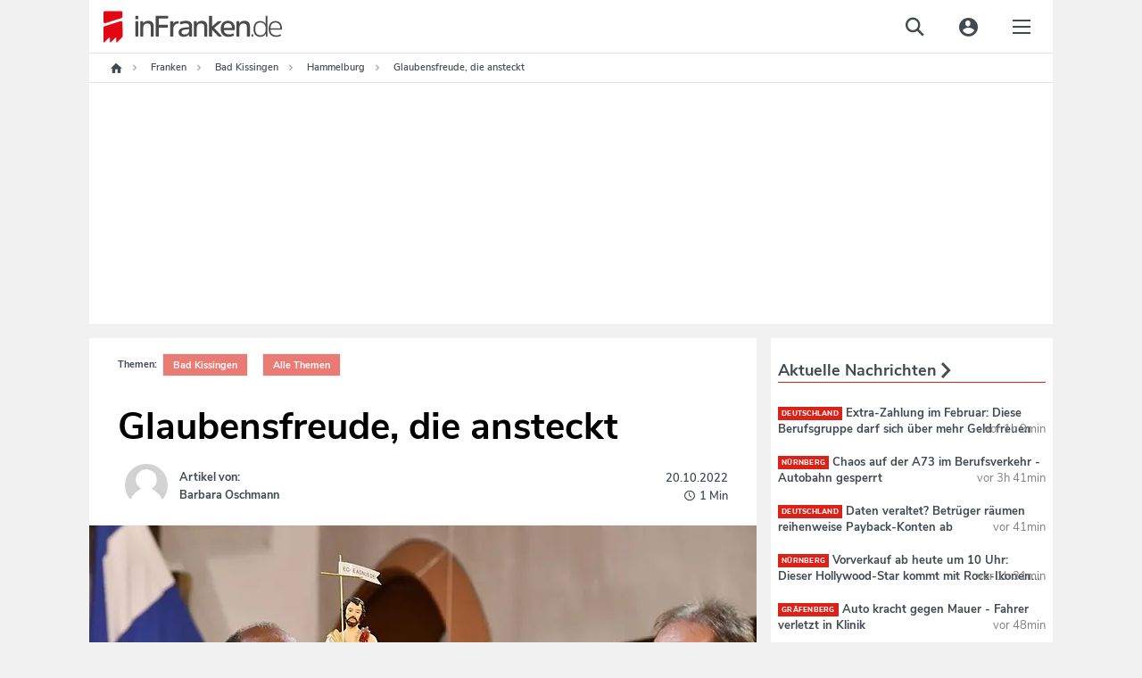

--- FILE ---
content_type: text/html;charset=utf-8
request_url: https://www.infranken.de/lk/bad-kissingen/hammelburg/glaubensfreude-die-ansteckt-art-5567950
body_size: 77905
content:
<!DOCTYPE html>
<html lang="de">
<head>
<meta http-equiv="content-type" content="text/html; charset=UTF-8" />
<meta name="viewport" content="width=device-width, initial-scale=1.0" />
<title>Glaubensfreude, die ansteckt</title><link rel="dns-prefetch" href="//de.ioam.de" />
<link rel="dns-prefetch" href="//script.ioam.de" />
<link rel="dns-prefetch" href="//data.infranken.de" />
<link rel="dns-prefetch" href="//dynamic.infranken.de" />
<link rel="dns-prefetch" href="//static.infranken.de" />
<link rel="dns-prefetch" href="//cp.infranken.de" />
<link rel='preload' href='//data-ef8760a9b2.infranken.de/iomm/latest/manager/base/es6/bundle.js' as='script' id='IOMmBundle'>





<link rel="dns-prefetch" href="//api.infranken.de/" ><meta name="language" content="de" /><meta name="distribution" content="global" />
<script>
!function(e,o,t,n,i,r){function c(e,t){r?n(e,t||80):i.push(e,t)}function f(e,t,n,i){return t&&o.getElementById(t)||(i=o.createElement(e||'SCRIPT'),t&&(i.id=t),n&&(i.onload=n),o.head.appendChild(i)),i||{}}r=/p/.test(o.readyState),c.dom=f,e.defer=c,e.addEventListener('on'+t in e?t:'load',function(){for(r=t;i[0];)c(i.shift(),i.shift())}),e.deferscript=function(t,n,e,i){c(function(e){f(!1,n,i).src=t},e)}}(this,document,'pageshow',setTimeout,[]),function(u,t){var a='IntersectionObserver',d='src',l='lazied',h='data-',p=h+l,m='forEach',y='getAttribute',c='appendChild',b=Function(),v=u.defer||b,f=v.dom||b;function g(e){return[].slice.call(t.querySelectorAll(e))}function e(s){return function(e,t,o,r,c,f){v(function(n,t){function i(n){!1!==(r||b).call(n,n)&&(f||['srcset',d,'data','style'])[m](function(e,t){(t=n[y](h+e))&&(n[e]=t)}),n.className+=' '+(o||l)}t=a in u?(n=new u[a](function(e){e[m](function(e,t){e.isIntersecting&&(t=e.target)&&(n.unobserve(t),i(t))})},c)).observe.bind(n):i,g(e||s+'['+h+d+']:not(['+p+'])')[m](function(e){e[y](p)||(e.setAttribute(p,s),t(e))})},t)}}function n(){var r=t.head;v(function(t,n,i,o){t=[].concat(g((i='script[type=deferjs]')+':not('+(o='[async]')+')'),g(i+o)),function e(){if(0!=t){for(o in n=f(),(i=t.shift()).parentNode.removeChild(i),i.removeAttribute('type'),i)'string'==typeof i[o]&&n[o]!=i[o]&&(n[o]=i[o]);n[d]&&!n.hasAttribute('async')?(n.onload=n.onerror=e,r[c](n)):(r[c](n),v(e,.1))}}()},8)}v.all=n,u.deferstyle=function(t,n,e,i){v(function(e){(e=f('LINK',n,i)).rel='stylesheet',e.href=t},e)},u.deferimg=e('IMG'),u.deferiframe=e('IFRAME'),n()}(this,document);
</script>



<style>*.cmpbox{position:fixed;font-family:Arial,sans-serif;background-color:white;-webkit-box-shadow:0 0 5px 0 rgba(0,0,0,0.75);-moz-box-shadow:0 0 5px 0 rgba(0,0,0,0.75);box-shadow:0 0 5px 0 rgba(0,0,0,0.75);box-sizing:border-box;transition:.9s all ease;z-index:9999999}*.cmpbox IMG,*.cmpbox SVG{display:inline-block !important}*.cmpboxrecall IMG,*.cmpboxrecall SVG{display:inline-block !important}*.cmpboxinner,*.cmpboxinner2{height:100%;max-width:1400px;margin-left:auto;margin-right:auto}.cmpfullscreen .cmpboxinner{display:flex;flex-direction:column}*.cmpbox0{bottom:0;right:0;width:600px}*.cmpbox1{bottom:0;left:0;width:100%}*.cmpbox2{bottom:0;left:50%;width:600px;-webkit-transform:translate(-50%,0);-moz-transform:translate(-50%,0);-ms-transform:translate(-50%,0);-o-transform:translate(-50%,0);transform:translate(-50%,0)}*.cmpbox3{position:fixed;top:50%;left:50%;width:600px;-webkit-transform:translate(-50%,-50%);-moz-transform:translate(-50%,-50%);-ms-transform:translate(-50%,-50%);-o-transform:translate(-50%,-50%);transform:translate(-50%,-50%)}*.cmpbox4{top:0;left:50%;width:600px;-webkit-transform:translate(-50%,0);-moz-transform:translate(-50%,0);-ms-transform:translate(-50%,0);-o-transform:translate(-50%,0);transform:translate(-50%,0)}*.cmpbox5{top:0;left:0;width:100%}*.cmpbox6{top:0;right:0;height:100%;max-width:300px}*.cmpbox7{top:0;left:0;height:100%;max-width:300px}*.cmpboxBG{position:fixed;left:0;top:0;width:100%;height:100%;background-color:#cfcfcf;opacity:.5;filter:alpha(opacity=50);z-index:8999999}*.cmpbox *,*.cmpbox>*{font-family:Arial,sans-serif;text-decoration:none;box-sizing:border-box;border:0 solid white;transition:.9s all ease;vertical-align:middle}*.cmpboxhl{font-size:12pt;color:#3b3b3b}*.cmpboxbtns{text-align:center;min-height:50px;flex-shrink:0}*.cmpboxtxt,.cmpprpsdescr{font-size:11pt;line-height:1.3em;color:#5f5f5f;text-align:justify}.cmpprpsdescr{margin-bottom:10px}*.cmpboxbtn{font-size:11pt;margin:10px;-webkit-box-shadow:0 0 5px 0 rgba(0,0,0,0.5);-moz-box-shadow:0 0 5px 0 rgba(0,0,0,0.5);box-shadow:0 0 5px 0 rgba(0,0,0,0.5);width:200px;display:inline-block;text-align:center;position:relative;height:auto;padding:7px 0 7px 10px;border-radius:3px;line-height:normal}*.cmpboxbtn.cmpboxbtnsave{padding-left:0}*.cmpbox1 *.cmpboxcontent{display:inline-block;max-width:70%;padding-bottom:0}*.cmpbox1 *.cmpboxcontent.cmpboxcontentfull{max-width:100%}*.cmpbox1 *.cmpboxbtns{display:inline-block;min-width:30%;margin-top:40px;max-width:30%}*.cmpbox5 *.cmpboxcontent{display:inline-block;max-width:70%;padding-bottom:0}*.cmpbox5 *.cmpboxcontent.cmpboxcontentfull{max-width:100%}*.cmpbox5 *.cmpboxbtns{display:inline-block;min-width:30%;margin-top:40px;max-width:30%}.cmpfullscreen.cmpbox1 *.cmpboxbtns,.cmpfullscreen.cmpbox5 *.cmpboxbtns{display:block;margin-top:10px;max-width:100%;width:100%}@media(max-width:1500px){*.cmpbox1 *.cmpboxcontent{max-width:calc(100% - 450px)}*.cmpbox1 *.cmpboxcontent.cmpboxcontentfull{max-width:100%}*.cmpbox1 *.cmpboxbtns{min-width:450px}*.cmpbox5 *.cmpboxcontent{max-width:calc(100% - 450px)}*.cmpbox5 *.cmpboxcontent.cmpboxcontentfull{max-width:100%}*.cmpbox5 *.cmpboxbtns{min-width:450px}}@media(max-width:1200px){*.cmpbox1 *.cmpboxcontent{max-width:calc(100% - 250px)}*.cmpbox1 *.cmpboxcontent.cmpboxcontentfull{max-width:100%}*.cmpbox1 *.cmpboxbtns{width:250px;min-width:250px}*.cmpbox5 *.cmpboxcontent{max-width:calc(100% - 250px)}*.cmpbox5 *.cmpboxcontent.cmpboxcontentfull{max-width:100%}*.cmpbox5 *.cmpboxbtns{width:250px;min-width:250px}.cmpfullscreen.cmpbox1 *.cmpboxbtns,.cmpfullscreen.cmpbox5 *.cmpboxbtns{display:block;margin-top:10px;max-width:100%;width:100%}*.cmpboxbtn{display:block;margin-left:auto;margin-right:auto;margin-bottom:10px}.cmpfullscreen *.cmpboxbtn{display:inline-block;margin-bottom:10px}}@media(max-width:800px){*.cmpbox1 *.cmpboxcontent{max-width:100%;width:100%;display:block}*.cmpbox1 *.cmpboxbtns{width:100%;display:block;max-width:100%;margin-top:0}*.cmpbox5 *.cmpboxcontent{max-width:100%;width:100%;display:block}*.cmpbox5 *.cmpboxbtns{width:100%;display:block;max-width:100%;margin-top:0}.cmpfullscreen.cmpbox1 *.cmpboxbtns,.cmpfullscreen.cmpbox5 *.cmpboxbtns{margin-top:10px}*.cmpboxbtn{display:inline-block;margin:10px}}@media(max-width:600px){*.cmpbox0,*.cmpbox2,*.cmpbox3,*.cmpbox4{width:100%}}@media(max-width:400px){*.cmpbox6,*.cmpbox7{width:100%}}*.cmpboxbtnno,A.cmpboxbtnno,A.cmpboxbtnno:link{background-color:#229cca;color:white}*.cmpboxbtncustom,A.cmpboxbtncustom,A.cmpboxbtncustom:link{background-color:#229cca;color:white;padding-left:0}*.cmpboxbtnyes,A.cmpboxbtnyes,A.cmpboxbtnyes:link{background-color:#229cca;color:white}*.cmpboxbtnsave,A.cmpboxbtnsave,A.cmpboxbtnsave:link{background-color:#229cca;color:white}*.cmpboxbtnaccept,A.cmpboxbtnaccept,A.cmpboxbtnaccept:link{background-color:#229cca;color:white}*.cmpboxbtnreject,A.cmpboxbtnreject,A.cmpboxbtnreject:link{background-color:#229cca;color:white}.cmpboxbtn span{vertical-align:bottom}*.cmplogo{position:absolute}*.cmplogo2{position:absolute;padding:2px;right:2px;bottom:0;font-size:7pt;line-height:2px;color:gray;transition:.9s all ease}*.cmplogo2 span{font-size:7pt;color:#a8a8a8;text-decoration:none;transition:.9s all ease;line-height:2px}*.cmplogo2 A,*.cmplogo2 A:link{font-size:7pt;color:#575d80;text-decoration:none;transition:.9s all ease;line-height:2px}*.cmpdl2{width:16px;height:16px;border:0 solid white;padding:0;margin:0 2px 0 0;transition:.9s all ease}*.cmplogo2h{display:none;transition:.9s all ease}*.cmplogo2:hover *.cmplogo2h{display:inline;transition:.9s all ease}.cmplanguage{display:block;border-radius:5px;position:absolute;padding:6px 3px;text-align:left;left:3px;bottom:3px;font-size:7pt;line-height:2px;color:gray;transition:.4s all ease;border:1px solid transparent;cursor:pointer}.cmplanguage:hover{background-color:#fffdcd;border:1px solid #ffd341;-webkit-box-shadow:0 0 5px 0 rgba(0,0,0,0.25);-moz-box-shadow:0 0 5px 0 rgba(0,0,0,0.25);box-shadow:0 0 5px 0 rgba(0,0,0,0.25)}.cmplangicon{width:16px;height:11px;-webkit-filter:grayscale(60%);filter:grayscale(60%)}.cmplanguage:hover .cmplangicon,.cmplangicon:hover{-webkit-filter:grayscale(0);filter:grayscale(0)}.cmpaltlangs{position:absolute;bottom:-1px;left:-1px;background-color:#fffdcd;border:1px solid #ffd341;border-radius:5px;width:144px;-webkit-box-shadow:0 0 5px 0 rgba(0,0,0,0.25);-moz-box-shadow:0 0 5px 0 rgba(0,0,0,0.25);box-shadow:0 0 5px 0 rgba(0,0,0,0.25)}.cmpaltlang{display:inline-block;padding:6px 3px;font-size:7pt;line-height:2px;color:gray;border:1px solid #f7e939;border-radius:5px;background-color:#ffffe3;margin:2px;cursor:pointer}.cmpaltlang:hover{background-color:white;-webkit-box-shadow:0 0 5px 0 rgba(0,0,0,0.25);-moz-box-shadow:0 0 5px 0 rgba(0,0,0,0.25);box-shadow:0 0 5px 0 rgba(0,0,0,0.25)}.cmpaltlangcurrent{display:block;padding:6px 3px;cursor:pointer}*.cmpmore{text-align:center;font-size:9pt;color:silver;line-height:1em}*.cmpmorelink,A.cmpmorelink,A.cmpmorelink:link{padding:10px;display:inline-block}*.cmpimg{width:15px;height:15px;position:absolute;left:10px;top:0;border:0;margin-top:.6em}*.cmpdl{max-height:50px;max-width:200px;border:0}*.cmptblbox{height:calc(100% - 60px);overflow-y:scroll;max-width:800px;min-height:100px;margin-right:auto;margin-left:auto;width:100%}.cmpboxheadline{max-width:800px;min-height:100px;margin-right:auto;margin-left:auto;width:100%;flex-shrink:0}*.cmpboxnavi{width:200px;float:left}*.cmpboxnaviitem{border:1px solid silver;border-radius:5px;padding:10px;margin-bottom:5px;cursor:pointer}.cmpboxnaviitem *{vertical-align:middle}.cmpboxnaviitem img{margin-right:5px}*.cmpboxnaviitemactive{background-color:#fffdcd}*.cmpboxdetails{float:left;width:calc(100% - 200px);padding-left:15px}@media(max-width:570px){*.cmpboxnavi{width:100%;float:none}*.cmplogo{display:none}*.cmpboxnaviitem{border:1px solid silver;border-radius:5px;padding:5px;margin-bottom:3px;font-size:10pt}*.cmpboxnaviitemactive{background-color:#fffdcd}*.cmpboxdetails{float:none;width:100%;padding-left:0}}*.cmptbl{border:0 solid white;width:100%}*.cmptbl TH{font-size:10pt;font-weight:bold;border-bottom:2px solid silver;color:#5f5f5f}*.cmpclose{position:absolute;right:2px;top:2px}*.cmptbl Td{font-size:9pt;text-align:center;color:#5f5f5f}td.cmptdborder{border-bottom:1px solid silver}*.cmpcookietbl Td{font-size:9pt;border-bottom:1px solid silver;text-align:left;color:#5f5f5f}td.cmpvendname{text-align:right}*.cmpimgyesno{border:0 solid white;width:40px;height:20px;color:#cfcfcf}.cmpwelcomeprpsbtn *.cmpimgyesno{border:0 solid white;width:40px;height:20px;color:#cfcfcf}*.cmpimgyesno svg,.cmptogglespan svg{border:0 solid white;width:40px;height:20px;color:#cfcfcf}*.cmpimgsaveno{border:0 solid white;width:40px;height:20px;color:#cfcfcf}.cmpwelcomeprpsbtn *.cmpimgsaveno{border:0 solid white;width:40px;height:20px;color:#cfcfcf}.cmpboxwelcomeprps{text-align:left;display:flex;flex-wrap:wrap}.cmpwelcomeprps{column-span:none;display:inline-flex;margin-bottom:5px;width:240px;text-align:left;margin-right:15px}.cmpwelcomeprpsbtn{display:inline;margin-right:5px;flex-shrink:0}.cmpwelcomeprpstxt{display:inline;padding-top:2px}.cmpbox.cmpfullscreen{width:100%;height:100%;transform:none !important;left:0;top:0;max-width:unset;max-height:unset;z-index:9999999999;}TD.cmpallvend,TH.cmpallvend,TD.cmpallprps,TH.cmpallprps{background-color:#fffdcd}TD.cmpcenter,TH.cmpcenter{text-align:center}TD.cmpsmallborder,TH.cmpsmallborder{border-bottom:1px solid silver}*.cmpboxtxt svg{width:16px;height:16px}*.cmpcolorcodingtxt{font-size:10pt;color:#333;padding:5px;line-height:1.2em}*.cmppurposeicon svg{width:16px;height:16px}*.cmpvendorpurposes svg{fill:#333;width:14px;height:14px}*.cmpcolorcodingtxtconsent{color:#333;font-weight:bold}*.cmpvendorlegintpurposes svg{fill:#b4b4b4;width:14px;height:14px}*.cmpcolorcodingtxtlegint{color:#b4b4b4;font-weight:bold}*.cmpvendorfeatures svg{fill:#5781ad;width:14px;height:14px}*.cmpcolorcodingtxtfeatures{color:#5781ad;font-weight:bold}*.cmpboxrecall{position:fixed;bottom:10px;left:10px;border-radius:30px;padding:3px;vertical-align:middle;line-height:20px;z-index:7999999}*.cmpboxrecall *{font-size:12px;line-height:20px;vertical-align:middle}*.cmpboxrecalltxt{display:none;font-family:Arial,sans-serif;padding-right:10px}A.cmpboxrecalllink,A.cmpboxrecalllink:link,A.cmpboxrecalllink:hover,A.cmpboxrecalllink:active,A.cmpboxrecalllink:visited{display:block;height:20px;color:#0b9ac5;text-decoration:none}*.cmpboxrecall{background-color:#f7fcff;-webkit-box-shadow:0 0 5px 0 rgba(0,0,0,0.25);-moz-box-shadow:0 0 5px 0 rgba(0,0,0,0.25);box-shadow:0 0 5px 0 rgba(0,0,0,0.25)}A.cmpboxrecalllink:hover *.cmpboxrecalltxt{display:inline}*.cmptdchoice{width:100px}*.cmponofftext{display:block;font-size:8pt;color:#999}*.cmppurposedescription{position:absolute;left:calc(50% - 400px);top:25%;background-color:white;margin-left:auto;margin-right:auto;padding:20px;box-shadow:0 0 15px 0 rgba(0,0,0,0.25);width:800px;max-width:75%;max-height:75%;overflow-y:scroll}@media(max-width:820px){*.cmppurposedescription{left:12%;top:12%}}.cmppurposedescrboxhl{font-size:11pt;color:#3b3b3b}.cmppurposedescrtext{font-size:10pt;line-height:1.2em;color:#5f5f5f;text-align:justify}.cmpageverifybox{max-width:300px;margin-left:auto;margin-right:auto}.cmpageverifybox SELECT.cmpageverify{display:inline-block;padding:3px;line-height:2em;font-size:11pt;border:0 solid white;margin:0 0 5px}.cmpageverifybox SELECT.cmpageverifymonth{margin-left:10px}.cmpageverifybox SELECT.cmpageverifyday{margin-left:10px}.cmpageverifytype1 SELECT.cmpageverify,.cmpageverifytype4 SELECT.cmpageverify{display:inline-block;width:100%}.cmpageverifytype2 SELECT.cmpageverify{display:inline-block;width:calc(50% - 10px)}.cmpageverifytype3 SELECT.cmpageverify{display:inline-block;width:calc(33% - 20px)}.cmpageverifybox SELECT.cmpagewrong{background-color:#f6592c;color:white}.cmpcookiesdescrbox{display:flex;flex-direction:column;height:100%}.cmpcookiesdescrboxhl{font-size:11pt;color:#3b3b3b;flex-grow:1}.cmpcookiesdescrtable{flex-grow:10;overflow-y:scroll}.cmpcookiesdescrbox .cmpboxbtnsmore{flex-grow:1}@media(max-width:321px),(max-height:321px){.cmpbox{font-size-adjust:.38 !important;line-height:1.05em !important;padding:5px !important}}@media(max-width:414px) and (max-height:736px),(max-width:736px) and (max-height:414px),(max-width:414px) and (max-height:736px),(max-width:736px) and (max-height:414px){.cmpbox{padding:10px !important}}@media(max-height:896px) and (max-width:414px) and (orientation:portrait){.cmpbox{width:100%;max-height:50%;min-height:300px;height:300px;overflow:auto !important;-webkit-overflow-scrolling:auto !important;padding:15px !important}.cmpboxinner{display:flex;flex-direction:column}.cmpboxcontent{flex-grow:1;overflow:auto;-webkit-overflow-scrolling:auto}.cmpboxbtns{flex-grow:1;min-height:120px;max-height:200px !important}.cmplogo{display:none}.cmpbox.cmpfullscreen{max-height:100% !important;height:100% !important}.cmpboxbtn{margin:5px}A.cmpmorelink:link{padding:3px}.cmpwelcomeprps{width:100%}}@media(max-width:896px) and (max-height:414px) and (orientation:landscape){.cmpbox{width:100%;max-height:50%;min-height:150px;height:350px;overflow:auto !important;-webkit-overflow-scrolling:auto !important;padding:15px !important}.cmpboxinner{display:flex;flex-direction:row}.cmpboxcontent{flex-grow:1;overflow:auto;-webkit-overflow-scrolling:auto}.cmpboxbtns{flex-grow:1;min-height:50px;width:100%;max-width:100%}.cmplogo{display:none}.cmpboxbtn{margin:5px}.cmpbox.cmpfullscreen{max-height:100% !important;height:100% !important}A.cmpmorelink:link{padding:3px}}@media(max-height:600px) and (max-width:400px){.cmpbox{width:100%;max-height:50%;min-height:50%;height:250px;overflow:auto !important;-webkit-overflow-scrolling:auto !important;padding:15px !important}.cmpboxbtns{flex-grow:1;min-height:50px}.cmpboxbtn{margin:5px;width:130px}A.cmpmorelink:link{padding:3px}}.cookieinfotable{width:100%}.cookieinfotable td,.cookieinfotable th{text-align:left}.cookieinfotable_descr{font-size:smaller;padding-bottom:10px}.cmpvendorbox2{text-align:left !important;position:relative;padding-right:20px}.cmppurposebox2{text-align:left !important;position:relative;padding-right:20px}.cmpvendorinfohl{font-weight:bold;margin-top:15px}.cmplazypreviewiframe{position:relative;overflow:hidden;box-sizing:border-box;transition:.9s all ease;font-family:Arial,sans-serif;background-repeat:no-repeat;background-position:center;background-size:cover}.cmplazypreviewiframe *,.cmplazypreviewiframe>*{font-family:Arial,sans-serif;text-decoration:none;box-sizing:border-box;border:0 solid white;transition:.9s all ease;vertical-align:middle}.cmplazypreviewmsg{margin:0;position:absolute;top:50%;-ms-transform:translateY(-50%);transform:translateY(-50%);background-color:rgba(255,255,255,0.95);width:100%;padding:20px}.cmpcheckboxpreview {margin-right: 0.5rem;}.cmplazypreviewmsg *{font-size:11pt;color:#242424}.cmplazypreviewmsginner{max-width:90%;width:640px;margin-left:auto;margin-right:auto}.cmplazyhl{font-weight:bold}.cmplazybtn{text-align:center}.cmplazycb{font-size:10pt;text-align:center}.cmphelpicon{width:16px;height:16px;max-width:16px;max-height:16px;margin-right:2px;margin-left:4px}.cmphelpicon path{fill:#999}.cmpvendoricon{width:16px;height:16px;max-width:16px;max-height:16px;padding:0;margin:0 2px 0 4px}.cmpvendboxclose,A.cmpvendboxclose,A.cmpvendboxclose:link{position:absolute;right:5px;top:5px}.cmpvendboxclose svg{width:16px;height:16px;fill:#999}.cmplisticon{width:14px;height:14px;margin-top:3px;margin-right:5px}.cmpcarousel{display:flex;flex-direction:column;overflow:hidden}.cmpboxnavi.cmpcarouselnavi{width:100%;float:none}.cmpcarouselcontent{padding:15px;overflow-y:scroll}.cmpboxdetailscarousel{float:none;width:100%;padding:0}.cmptblboxcarousel{overflow-y:unset}.cmpboxdetailscarousel{display:flex;flex-direction:column;height:100%}@media(max-width:896px) and (max-height:414px) and (orientation:landscape){.cmpboxdetailscarousel{display:block;overflow-y:auto}.cmpcarouselnavi{overflow:auto}}.cmpbox.cmpboxWelcomeGDPR{    overflow: auto; max-height: 100% !important;max-width: 800px !important;transform: translate(-50%, -50%) !important;left: 50%;top: 50%;z-index:9999999999;}#page{position:relative;}#page .sky-wrapper { width: 100%; position: fixed; top: 0; max-width: 1080px;}</style>

<script>if(!"gdprAppliesGlobally" in window){window.gdprAppliesGlobally=true}if(!("cmp_id" in window)||window.cmp_id<1){window.cmp_id=0}if(!("cmp_cdid" in window)){window.cmp_cdid="e57ee4368f3d"}if(!("cmp_params" in window)){window.cmp_params=""}if(!("cmp_host" in window)){window.cmp_host="dynamic.infranken.de"}if(!("cmp_cdn" in window)){window.cmp_cdn="static.infranken.de"}if(!("cmp_proto" in window)){window.cmp_proto="https:"}if(!("cmp_codesrc" in window)){window.cmp_codesrc="1"}window.cmp_getsupportedLangs=function(){var b=["DE","EN","FR","IT","NO","DA","FI","ES","PT","RO","BG","ET","EL","GA","HR","LV","LT","MT","NL","PL","SV","SK","SL","CS","HU","RU","SR","ZH","TR","UK","AR","BS"];if("cmp_customlanguages" in window){for(var a=0;a<window.cmp_customlanguages.length;a++){b.push(window.cmp_customlanguages[a].l.toUpperCase())}}return b};window.cmp_getRTLLangs=function(){var a=["AR"];if("cmp_customlanguages" in window){for(var b=0;b<window.cmp_customlanguages.length;b++){if("r" in window.cmp_customlanguages[b]&&window.cmp_customlanguages[b].r){a.push(window.cmp_customlanguages[b].l)}}}return a};window.cmp_getlang=function(j){if(typeof(j)!="boolean"){j=true}if(j&&typeof(cmp_getlang.usedlang)=="string"&&cmp_getlang.usedlang!==""){return cmp_getlang.usedlang}var g=window.cmp_getsupportedLangs();var c=[];var f=location.hash;var e=location.search;var a="languages" in navigator?navigator.languages:[];if(f.indexOf("cmplang=")!=-1){c.push(f.substr(f.indexOf("cmplang=")+8,2).toUpperCase())}else{if(e.indexOf("cmplang=")!=-1){c.push(e.substr(e.indexOf("cmplang=")+8,2).toUpperCase())}else{if("cmp_setlang" in window&&window.cmp_setlang!=""){c.push(window.cmp_setlang.toUpperCase())}else{if(a.length>0){for(var d=0;d<a.length;d++){c.push(a[d])}}}}}if("language" in navigator){c.push(navigator.language)}if("userLanguage" in navigator){c.push(navigator.userLanguage)}var h="";for(var d=0;d<c.length;d++){var b=c[d].toUpperCase();if(g.indexOf(b)!=-1){h=b;break}if(b.indexOf("-")!=-1){b=b.substr(0,2)}if(g.indexOf(b)!=-1){h=b;break}}if(h==""&&typeof(cmp_getlang.defaultlang)=="string"&&cmp_getlang.defaultlang!==""){return cmp_getlang.defaultlang}else{if(h==""){h="EN"}}h=h.toUpperCase();return h};(function(){var y=document;var z=y.getElementsByTagName;var j=window;var r="";var b="_en";if("cmp_getlang" in j){r=j.cmp_getlang().toLowerCase();if("cmp_customlanguages" in j){var g=j.cmp_customlanguages;for(var u=0;u<g.length;u++){if(g[u].l.toLowerCase()==r){r="en";break}}}b="_"+r}function A(e,D){e+="=";var d="";var m=e.length;var i=location;var E=i.hash;var w=i.search;var s=E.indexOf(e);var C=w.indexOf(e);if(s!=-1){d=E.substring(s+m,9999)}else{if(C!=-1){d=w.substring(C+m,9999)}else{return D}}var B=d.indexOf("&");if(B!=-1){d=d.substring(0,B)}return d}var n=("cmp_proto" in j)?j.cmp_proto:"https:";if(n!="http:"&&n!="https:"){n="https:"}var h=("cmp_ref" in j)?j.cmp_ref:location.href;if(h.length>300){h=h.substring(0,300)}var k=y.createElement("script");k.setAttribute("data-cmp-ab","1");var c=A("cmpdesign","cmp_design" in j?j.cmp_design:"");var f=A("cmpregulationkey","cmp_regulationkey" in j?j.cmp_regulationkey:"");var v=A("cmpgppkey","cmp_gppkey" in j?j.cmp_gppkey:"");var p=A("cmpatt","cmp_att" in j?j.cmp_att:"");k.src=n+"//"+j.cmp_host+"/delivery/cmp.php?"+("cmp_id" in j&&j.cmp_id>0?"id="+j.cmp_id:"")+("cmp_cdid" in j?"&cdid="+j.cmp_cdid:"")+"&h="+encodeURIComponent(h)+(c!=""?"&cmpdesign="+encodeURIComponent(c):"")+(f!=""?"&cmpregulationkey="+encodeURIComponent(f):"")+(v!=""?"&cmpgppkey="+encodeURIComponent(v):"")+(p!=""?"&cmpatt="+encodeURIComponent(p):"")+("cmp_params" in j?"&"+j.cmp_params:"")+(y.cookie.length>0?"&__cmpfcc=1":"")+"&l="+r.toLowerCase()+"&o="+(new Date()).getTime();k.type="text/javascript";k.async=true;if(y.currentScript&&y.currentScript.parentElement){y.currentScript.parentElement.appendChild(k)}else{if(y.body){y.body.appendChild(k)}else{var q=["body","div","span","script","head"];for(var u=0;u<q.length;u++){var x=z(q[u]);if(x.length>0){x[0].appendChild(k);break}}}}var o="js";var t=A("cmpdebugunminimized","cmpdebugunminimized" in j?j.cmpdebugunminimized:0)>0?"":".min";var a=A("cmpdebugcoverage","cmp_debugcoverage" in j?j.cmp_debugcoverage:"");if(a=="1"){o="instrumented";t=""}var k=y.createElement("script");k.src=n+"//"+j.cmp_cdn+"/delivery/"+o+"/cmp"+b+t+".js";k.type="text/javascript";k.setAttribute("data-cmp-ab","1");k.async=true;if(y.currentScript&&y.currentScript.parentElement){y.currentScript.parentElement.appendChild(k)}else{if(y.body){y.body.appendChild(k)}else{var x=z("body");if(x.length==0){x=z("div")}if(x.length==0){x=z("span")}if(x.length==0){x=z("ins")}if(x.length==0){x=z("script")}if(x.length==0){x=z("head")}if(x.length>0){x[0].appendChild(k)}}}})();window.cmp_addFrame=function(b){if(!window.frames[b]){if(document.body){var a=document.createElement("iframe");a.style.cssText="display:none";if("cmp_cdn" in window&&"cmp_ultrablocking" in window&&window.cmp_ultrablocking>0){a.src="//"+window.cmp_cdn+"/delivery/empty.html"}a.name=b;a.setAttribute("title","Intentionally hidden, please ignore");a.setAttribute("role","none");a.setAttribute("tabindex","-1");document.body.appendChild(a)}else{window.setTimeout(window.cmp_addFrame,10,b)}}};window.cmp_rc=function(h){var b=document.cookie;var f="";var d=0;while(b!=""&&d<100){d++;while(b.substr(0,1)==" "){b=b.substr(1,b.length)}var g=b.substring(0,b.indexOf("="));if(b.indexOf(";")!=-1){var c=b.substring(b.indexOf("=")+1,b.indexOf(";"))}else{var c=b.substr(b.indexOf("=")+1,b.length)}if(h==g){f=c}var e=b.indexOf(";")+1;if(e==0){e=b.length}b=b.substring(e,b.length)}return(f)};window.cmp_stub=function(){var a=arguments;__cmp.a=__cmp.a||[];if(!a.length){return __cmp.a}else{if(a[0]==="ping"){if(a[1]===2){a[2]({gdprApplies:gdprAppliesGlobally,cmpLoaded:false,cmpStatus:"stub",displayStatus:"hidden",apiVersion:"2.2",cmpId:31},true)}else{a[2](false,true)}}else{if(a[0]==="getUSPData"){a[2]({version:1,uspString:window.cmp_rc("")},true)}else{if(a[0]==="getTCData"){__cmp.a.push([].slice.apply(a))}else{if(a[0]==="addEventListener"||a[0]==="removeEventListener"){__cmp.a.push([].slice.apply(a))}else{if(a.length==4&&a[3]===false){a[2]({},false)}else{__cmp.a.push([].slice.apply(a))}}}}}}};window.cmp_gpp_ping=function(){return{gppVersion:"1.1",cmpStatus:"stub",cmpDisplayStatus:"hidden",signalStatus:"no ready",supportedAPIs:["5:tcfcav1","7:usnat","8:usca","9:usva","10:usco","11:usut","12:usct"],cmpId:31,sectionList:[],applicableSections:[0],gppString:"",parsedSections:{}}};window.cmp_gppstub=function(){var c=arguments;__gpp.q=__gpp.q||[];if(!c.length){return __gpp.q}var h=c[0];var g=c.length>1?c[1]:null;var f=c.length>2?c[2]:null;var a=null;var j=false;if(h==="ping"){a=window.cmp_gpp_ping();j=true}else{if(h==="addEventListener"){__gpp.e=__gpp.e||[];if(!("lastId" in __gpp)){__gpp.lastId=0}__gpp.lastId++;var d=__gpp.lastId;__gpp.e.push({id:d,callback:g});a={eventName:"listenerRegistered",listenerId:d,data:true,pingData:window.cmp_gpp_ping()};j=true}else{if(h==="removeEventListener"){__gpp.e=__gpp.e||[];a=false;for(var e=0;e<__gpp.e.length;e++){if(__gpp.e[e].id==f){__gpp.e[e].splice(e,1);a=true;break}}j=true}else{__gpp.q.push([].slice.apply(c))}}}if(a!==null&&typeof(g)==="function"){g(a,j)}};window.cmp_msghandler=function(d){var a=typeof d.data==="string";try{var c=a?JSON.parse(d.data):d.data}catch(f){var c=null}if(typeof(c)==="object"&&c!==null&&"__cmpCall" in c){var b=c.__cmpCall;window.__cmp(b.command,b.parameter,function(h,g){var e={__cmpReturn:{returnValue:h,success:g,callId:b.callId}};d.source.postMessage(a?JSON.stringify(e):e,"*")})}if(typeof(c)==="object"&&c!==null&&"__uspapiCall" in c){var b=c.__uspapiCall;window.__uspapi(b.command,b.version,function(h,g){var e={__uspapiReturn:{returnValue:h,success:g,callId:b.callId}};d.source.postMessage(a?JSON.stringify(e):e,"*")})}if(typeof(c)==="object"&&c!==null&&"__tcfapiCall" in c){var b=c.__tcfapiCall;window.__tcfapi(b.command,b.version,function(h,g){var e={__tcfapiReturn:{returnValue:h,success:g,callId:b.callId}};d.source.postMessage(a?JSON.stringify(e):e,"*")},b.parameter)}if(typeof(c)==="object"&&c!==null&&"__gppCall" in c){var b=c.__gppCall;window.__gpp(b.command,function(h,g){var e={__gppReturn:{returnValue:h,success:g,callId:b.callId}};d.source.postMessage(a?JSON.stringify(e):e,"*")},"parameter" in b?b.parameter:null,"version" in b?b.version:1)}};window.cmp_setStub=function(a){if(!(a in window)||(typeof(window[a])!=="function"&&typeof(window[a])!=="object"&&(typeof(window[a])==="undefined"||window[a]!==null))){window[a]=window.cmp_stub;window[a].msgHandler=window.cmp_msghandler;window.addEventListener("message",window.cmp_msghandler,false)}};window.cmp_setGppStub=function(a){if(!(a in window)||(typeof(window[a])!=="function"&&typeof(window[a])!=="object"&&(typeof(window[a])==="undefined"||window[a]!==null))){window[a]=window.cmp_gppstub;window[a].msgHandler=window.cmp_msghandler;window.addEventListener("message",window.cmp_msghandler,false)}};window.cmp_addFrame("__cmpLocator");if(!("cmp_disableusp" in window)||!window.cmp_disableusp){window.cmp_addFrame("__uspapiLocator")}if(!("cmp_disabletcf" in window)||!window.cmp_disabletcf){window.cmp_addFrame("__tcfapiLocator")}if(!("cmp_disablegpp" in window)||!window.cmp_disablegpp){window.cmp_addFrame("__gppLocator")}window.cmp_setStub("__cmp");if(!("cmp_disabletcf" in window)||!window.cmp_disabletcf){window.cmp_setStub("__tcfapi")}if(!("cmp_disableusp" in window)||!window.cmp_disableusp){window.cmp_setStub("__uspapi")}if(!("cmp_disablegpp" in window)||!window.cmp_disablegpp){window.cmp_setGppStub("__gpp")};</script>
<script>

__tcfapi("addEventListener",2, function(e){

if(e.eventStatus =="cmpuishown"  ){
dataLayer.push({'event':'cmpuishown', 'cmpuishown': true});
}
if(e.eventStatus =="useractioncomplete"  ){
dataLayer.push({'event':'cmpcomplete', 'cmpuishown': false});
}
if(e.eventStatus =="tcloaded"  ){
dataLayer.push({'event':'cmpcomplete', 'cmpuishown': false});
}
if(e.cmpStatus=="loaded"){
// create and dispatch the event
var event = new CustomEvent("cmploaded");
window.dispatchEvent(event);
dataLayer.push({'event':'consent loaded', 'consentLoaded': true});
}
});


</script>

<!-- DMP -->


<script>
var yieldlove_prevent_autostart = true;
</script>



<script>
var artikelId="5567950";var thema = "Pfarreien, Bischöfe, Pfarrer und Pastoren, Ökologie";var thema = "null";var gruppe = "";var hat_videoplayer ="null";var anzahlBilder = "9";var autor="Barbara Oschmann";var autorrolle="Freier Mitarbeiter";var artikelkitextbaustein="";
</script>
<script src="about:blank" class="cmplazyload" async data-cmp-vendor="251" type="text/plain"  async='async' data-cmp-src="//cdn-a.yieldlove.com/v2/yieldlove.js?infranken.de"></script><script src="about:blank" class="cmplazyload" async data-cmp-vendor="755" type="text/plain"  async="async" data-cmp-src="https://securepubads.g.doubleclick.net/tag/js/gpt.js"></script><script type="text/plain" class="cmplazyload" data-cmp-vendor="251">  window.googletag = window.googletag || {};
  window.googletag.cmd = window.googletag.cmd || [];
  window.googletag.cmd.push(function() {  window.googletag.pubads().setTargeting('pagetype','article');window.googletag.pubads().setTargeting('zone','localnews');window.googletag.pubads().setTargeting('regional','kg');window.googletag.pubads().setTargeting('detail', 'true');
window.googletag.pubads().setTargeting('artikelid', '5567950');
if(document.cookie.indexOf('APPdiscarded=')==-1){
window.googletag.pubads().setTargeting('smartbanner', ['app']);
}
if(document.referrer){
window.googletag.pubads().setTargeting('referrer',/^https?:\/\/([a-zA-Z0-9-_\.]+)(:[0-9]+)?/.exec(document.referrer)[1]);
}

    googletag.pubads().disableInitialLoad();

                
window.googletag.enableServices();
dataLayer.push({'event':'googletagisinit'});
});

window.googletag.cmd.push(async () => {
  const slot = await new Promise((resolve) => {
    const interval = setInterval(() => {

       
     

window.googletag.pubads().addEventListener('slotRenderEnded',
    function(event) {
      var slot = event.slot;
      if(localStorage.getItem('debugYL')!==null){
      console.group(
          'Slot', slot.getSlotElementId(), 'finished rendering.');

      // Log details of the rendered ad.
      console.log('Advertiser ID:', event.advertiserId);
      console.log('Campaign ID: ', event.campaignId);
      console.log('Creative ID: ', event.creativeId);
      console.log('Is empty?:', event.isEmpty);
      console.log('Line Item ID:', event.lineItemId);
      console.log('Size:', event.size);
      console.log('Source Agnostic Creative ID:',
                  event.sourceAgnosticCreativeId);
      console.log('Source Agnostic Line Item ID:',
                  event.sourceAgnosticLineItemId);
      console.groupEnd();
}

     



     if (slot.getSlotElementId() === "div-gpt-ad-mobile_sticky" && !event.isEmpty) {
      
console.log("KEPPLER");

console.log(slot.getSlotElementId(), event);

const bellbottom = event.size[1] + 20;
document.styleSheets[0].insertRule('.cleverpush-bell{bottom: '+bellbottom +'px }', 0);
      }
    }
);

 var slots = googletag.pubads().getSlots().filter((s) => s.getSlotId().getDomId().indexOf('div-gpt-ad-') !== -1 );


      if (slots) {

        clearInterval(interval);
        resolve(slots);
      }
 
   
    }, 100)
  })
});  



  </script>




<script>
tp = window["tp"] || [];
</script>

<meta name="robots" content="max-image-preview:large">


<meta name="robots" content="NOINDEX, NOFOLLOW, NOARCHIVE" /><meta name="verify-v1" content="h1rycnESTnM/MN77GlQWiUZn5lUam4KsoxykGn2v3tg=" />
<meta name="google-site-verification" content="0Q9oQc26u3gNHJwUCEmvh162u3aBf1WiiZ2kPNrgD54" />
<link rel="manifest" href="/manifest.json" />
<meta property="fb:app_id" content="893561754045889" />
<meta name="pocket-site-verification" content="910a4b3b5276d79702ae03c36c5cb6" />



                  <link rel="shortcut icon" href="/layout/favicon/infranken/favicon.ico" type="image/x-icon" />
<link rel="apple-touch-icon" sizes="57x57" href="/layout/favicon/infranken/apple-touch-icon-57.png" />
<link rel="apple-touch-icon" sizes="120x120" href="/layout/favicon/infranken/apple-touch-icon-120.png" />
<link rel="apple-touch-icon" sizes="76x76" href="/layout/favicon/infranken/apple-touch-icon-76.png" />
<link rel="apple-touch-icon" href="/layout/favicon/infranken/apple-touch-icon-152.png" />
<link rel="shortcut icon" href="/layout/favicon/infranken/android-icon.png" sizes="196x196" />
<link rel="canonical" href="https://www.infranken.de/lk/bad-kissingen/hammelburg/glaubensfreude-die-ansteckt-art-5567950" />
<script class="cmplazyload" data-cmp-vendor="s28" type="text/plain">
  (function() {
    /** CONFIGURATION START **/
    var _sf_async_config = window._sf_async_config = (window._sf_async_config || {});
    _sf_async_config.uid = 65934;
    _sf_async_config.domain = 'infranken.de';
    _sf_async_config.flickerControl = false;
    _sf_async_config.useCanonical = true;
    _sf_async_config.useCanonicalDomain = true;            _sf_async_config.sections = '/lk/bad-kissingen/hammelburg/';       _sf_async_config.authors = 'Barbara Oschmann'; // CHANGE THIS TO YOUR AUTHOR NAME(s)        _sf_async_config.pingServer = 'pong.chartbeat.net';
    /** CONFIGURATION END **/
    function loadChartbeat() {
        var e = document.createElement('script');
        var n = document.getElementsByTagName('script')[0];
        e.type = 'text/javascript';
        e.async = true;
        e.src = '//static.chartbeat.com/js/chartbeat.js';;
        n.parentNode.insertBefore(e, n);
    }
    loadChartbeat();
  })();
</script>
<script src="about:blank" class="cmplazyload" async data-cmp-vendor="s28" type="text/plain" data-cmp-src="//static.chartbeat.com/js/chartbeat_mab.js"></script><style>
:root {
--verlagconfig-color_grey_1: #404A50;
--verlagconfig-color_grey_2: #818182;
--verlagconfig-color_grey_3: #A5A5A6;
--verlagconfig-color_grey_4: #C9C9C9;
--verlagconfig-color_grey_5: #E4E4E4;
--verlagconfig-color_grey_6: #F1F1F1;
--verlagconfig-secondary_color_primary: #DA2218;
--verlagconfig-color_primary_fontcolor: #fff;
--verlagconfig-color_hover: #a0030c;
--verlagconfig-color_primary: #DA2218;
}
@font-face{font-family:'Nunito Sans';font-style:normal;font-weight:400;font-display:fallback;src:url(/layout/fonts/nunito-sans-v3-latin-regular.woff2) format('woff2'),url(/layout/fonts/nunito-sans-v3-latin-regular.woff) format('woff')}@font-face{font-family:'Nunito Sans';font-style:normal;font-weight:600;font-display:fallback;src:url(/layout/fonts/nunito-sans-v3-latin-600.woff2) format('woff2'),url(/layout/fonts/nunito-sans-v3-latin-600.woff) format('woff')}@font-face{font-family:'Nunito Sans';font-style:normal;font-weight:700;font-display:fallback;src:url(/layout/fonts/nunito-sans-v3-latin-700.woff2) format('woff2'),url(/layout/fonts/nunito-sans-v3-latin-700.woff) format('woff')}@font-face{font-family:'Nunito Sans';font-style:normal;font-weight:800;font-display:fallback;src:url(/layout/fonts/nunito-sans-v3-latin-800.woff2) format('woff2'),url(/layout/fonts/nunito-sans-v3-latin-800.woff) format('woff')}html{font-family:sans-serif;-ms-text-size-adjust:100%;-webkit-text-size-adjust:100%}body{margin:0}article,aside,details,figcaption,figure,footer,header,hgroup,main,menu,nav,section,summary{display:block}a{background-color:transparent}a:active,a:hover{outline:0}b,strong{font-weight:700}h1{font-size:2em;margin:.67em 0}img{border:0}svg:not(:root){overflow:hidden}figure{margin:1em 40px}hr{-webkit-box-sizing:content-box;-moz-box-sizing:content-box;box-sizing:content-box;height:0}button,input,optgroup,select,textarea{color:#000;font:inherit;margin:0}button{overflow:visible}button,select{text-transform:none}button,html input[type=button],input[type=reset],input[type=submit]{-webkit-appearance:button;cursor:pointer}table{border-collapse:collapse;border-spacing:0}*{-webkit-box-sizing:border-box;-moz-box-sizing:border-box;box-sizing:border-box}:after,:before{-webkit-box-sizing:border-box;-moz-box-sizing:border-box;box-sizing:border-box}html{font-size:10px;-webkit-tap-highlight-color:transparent}body{font-family:"Helvetica Neue",Helvetica,Arial,sans-serif;font-size:14px;line-height:1.42857143;color:#333;background-color:#fff}button,input,select,textarea{font-family:inherit;font-size:inherit;line-height:inherit}a{color:#337ab7;text-decoration:none}a:focus,a:hover{color:#23527c;text-decoration:underline}a:focus{outline:5px auto -webkit-focus-ring-color;outline-offset:-2px}figure{margin:0}img{vertical-align:middle}hr{margin-top:20px;margin-bottom:20px;border:0;border-top:1px solid #eee}.sr-only{position:absolute;width:1px;height:1px;margin:-1px;padding:0;overflow:hidden;clip:rect(0,0,0,0);border:0}.row{box-sizing:border-box;display:-ms-flexbox;display:-webkit-box;display:flex;-ms-flex:0 1 auto;-webkit-box-flex:0;flex:0 1 auto;-ms-flex-direction:row;-webkit-box-orient:horizontal;-webkit-box-direction:normal;flex-direction:row;-ms-flex-wrap:wrap;flex-wrap:wrap;margin-right:-5px;margin-left:-5px}[class*=col-],[class^=col-]{position:relative;-webkit-box-flex:0;-ms-flex:0 0 100%;flex:0 0 100%;max-width:100%;padding-right:5px;padding-left:5px}.col-xs-12{-ms-flex-preferred-size:100%;flex-basis:100%;max-width:100%}@media (min-width:481px){.row{margin-right:-.5rem;margin-left:-.5rem}[class*=col-],[class^=col-]{padding-right:.5rem;padding-left:.5rem}.col-md-12{-ms-flex-preferred-size:100%;flex-basis:100%;max-width:100%}}.visible-lg,.visible-md,.visible-sm,.visible-xs{display:none!important}@media (max-width:480px){.hidden-xs{display:none!important}}@media (min-width:481px) and (max-width:768px){.hidden-sm{display:none!important}}@media (min-width:769px) and (max-width:940px){.visible-md{display:block!important}.hidden-md{display:none!important}}@media (min-width:941px){.visible-lg{display:block!important}.hidden-lg{display:none!important}}@font-face{font-family:infranken;font-display:fallback;src:url(/layout/fonts/infranken.eot?1601026);src:url(/layout/fonts/infranken.eot?1601026#iefix) format('embedded-opentype'),url(/layout/fonts/infranken.woff2?1601026) format('woff2'),url(/layout/fonts/infranken.woff?1601026) format('woff'),url(/layout/fonts/infranken.ttf?1601026) format('truetype'),url(/layout/fonts/infranken.svg?1601026#infranken) format('svg');font-weight:400;font-style:normal}[class*=" icon-"],[class^=icon-]{font-family:infranken!important;speak:never;font-style:normal;font-weight:400;font-variant:normal;color:inherit;text-transform:none;line-height:inherit;vertical-align:inherit}[class*=" icon_"]:before,[class^=icon_]:before{content:"";font-family:infranken!important}.icon-location:before{content:'\e824'}.icon-calendar:before{content:"\e81e"}.icon-home:before,.icon_home:before{content:"\e910"}.icon-menu:before{content:"\e914"}.icon-ads:before,.icon_ads:before{content:"\e925"}.icon-club:before{content:"\e921"}.icon-event:before{content:"\e922"}.icon-gallery:before{content:"\e923"}.icon-pencil:before{content:"\e924"}.icon-image-gallery:before{content:"\e920"}.icon-abo:before,.icon_abo:before{content:"\e900"}.icon-embed-article:before{content:"\e91f"}.icon-arrow-left-open:before{content:"\e926"}.icon-arrow-right-open:before{content:"\e901"}.icon-dropdown:before{content:"\e906"}.icon-candle:before,.icon_candle:before{content:"\e902"}.icon-career:before,.icon_career:before{content:"\e903"}.icon-close:before{content:"\e904"}.icon-drive:before,.icon_drive:before{content:"\e905"}.icon-e-paper:before,.icon_e-paper:before{content:"\e907"}.icon-entertainment:before{content:"\e908"}.icon-family:before{content:"\e90a"}.icon-headphone:before{content:"\e90c"}.icon-health:before,.icon_health:before{content:"\e90d"}.icon-heart:before,.icon_heart:before{content:"\e90e"}.icon-holiday:before{content:"\e90f"}.icon-arrow-left:before{content:"\e911"}.icon-arrow-right:before{content:"\e912"}.icon-login:before,.icon_login:before{content:"\e913"}.icon-menu-flyout:before{content:"\e915"}.icon-play-button:before{content:"\e916"}.icon-plus-article-small:before{content:"\e918"}.icon-plus-article-large:before{content:"\e917"}.icon-plus-article-medium:before{content:"\e919"}.icon-reload:before{content:"\e91a"}.icon-reply:before{content:"\e91b"}.icon-search:before{content:"\e91c"}.icon-service:before,.icon_service:before{content:"\e91d"}.icon-facebook:before,.icon_facebook:before{content:"\e909"}.icon-gplus:before{content:"\e90b"}.icon-x:before { content: '\ed82';  }.icon-tiktok:before { content: '\eb50';   }.icon-whatsapp:before,.icon_whatsapp:before{content:"\e927"}.icon-user:before{content:"\e930"}.icon-mail:before{content:"\e92f"}.icon-error:before{content:"\e92e"}.icon-warning:before{content:"\e92b"}.icon-success:before{content:"\e92c"}.icon-info:before{content:"\e92d"}.fullscreen-active .icon-fullscreen-open:before,.icon-fullscreen-close:before{content:"\e928"}.icon-fullscreen-open:before{content:"\e929"}.icon-loading:before{content:"\e92a"}.icon-settings:before{content:"\e808"}.icon-to-start:before{content:"\e807"}.icon-rings:before,.icon_rings:before{content:'\e809'}.icon-contact:before{content:'\e805'}.icon-print:before{content:'\e80a'}.icon-shopping:before,.icon_shopping:before{content:'\e80C'}.icon-shopping-bag:before,.icon_shopping-bag:before{content:'\f290'}.icon-download-alt:before{content:'\e80d'}.icon-phone:before{content:'\e806'}.icon-link:before{content:'\e80e'}.icon-wetter-t1:before{content:'\f00d'}.icon-wetter-n1:before{content:'\f02e'}.icon-wetter-t2:before{content:'\f00c'}.icon-wetter-n2:before{content:'\f086'}.icon-wetter-t3:before{content:'\f002'}.icon-wetter-n3:before{content:'\f086'}.icon-wetter-t4:before{content:'\f002'}.icon-wetter-n4:before{content:'\f086'}.icon-wetter-t5:before{content:'\f013'}.icon-wetter-n5:before{content:'\f013'}.icon-wetter-t6:before{content:'\f009'}.icon-wetter-n6:before{content:'\f029'}.icon-wetter-t7:before{content:'\f008'}.icon-wetter-n7:before{content:'\f028'}.icon-wetter-t8:before{content:'\f010'}.icon-wetter-n8:before{content:'\f02d'}.icon-wetter-t9:before{content:'\f00a'}.icon-wetter-n9:before{content:'\f02a'}.icon-wetter-t10:before{content:'\f006'}.icon-wetter-n10:before{content:'\f0b4'}.icon-wetter-t11:before{content:'\f007'}.icon-wetter-n11:before{content:'\f027'}.icon-wetter-t12:before{content:'\f001'}.icon-wetter-n12:before{content:'\f023'}.icon-wetter-t13:before{content:'\f003'}.icon-wetter-n13:before{content:'\f023'}.icon-wetter-t14:before{content:'\f015'}.icon-wetter-n14:before{content:'\f015'}.icon-facebook-official:before{content:'\f230'}.icon-whatsapp-1:before{content:'\f232'}.icon-police:before{content:'\e82b'}.icon-wetter-umbrella:before{content:'\f084'}.icon-tickets:before{content:'\e80b'}.icon_wetter-t1:before{content:'\f00d'}.icon_wetter-n1:before{content:'\f02e'}.icon_wetter-t2:before{content:'\f00c'}.icon_wetter-n2:before{content:'\f086'}.icon_wetter-t3:before{content:'\f002'}.icon_wetter-n3:before{content:'\f086'}.icon_wetter-t4:before{content:'\f002'}.icon_wetter-n4:before{content:'\f086'}.icon_wetter-t5:before{content:'\f013'}.icon_wetter-n5:before{content:'\f013'}.icon_wetter-t6:before{content:'\f009'}.icon_wetter-n6:before{content:'\f029'}.icon_wetter-t7:before{content:'\f008'}.icon_wetter-n7:before{content:'\f028'}.icon_wetter-t8:before{content:'\f010'}.icon_wetter-n8:before{content:'\f02d'}.icon_wetter-t9:before{content:'\f00a'}.icon_wetter-n9:before{content:'\f02a'}.icon_wetter-t10:before{content:'\f006'}.icon_wetter-n10:before{content:'\f0b4'}.icon_wetter-t11:before{content:'\f007'}.icon_wetter-n11:before{content:'\f027'}.icon_wetter-t12:before{content:'\f001'}.icon_wetter-n12:before{content:'\f023'}.icon_wetter-t13:before{content:'\f003'}.icon_wetter-n13:before{content:'\f023'}.icon_wetter-t14:before{content:'\f015'}.icon_wetter-n14:before{content:'\f015'}.icon_wetter-umbrella:before{content:'\f084'}.icon-weather-alert-icon:before{content:'\e813'}.icon-min-temp:before{content:'\ea2a'}.icon-max-temp:before{content:'\ea2b'}.icon-help-circled:before{content:'\e801'}.icon-login-1:before{content:'\e802'}.icon-comment:before{content:'\e80f'}.icon-filter:before{content:'\f0b0'}.icon-bookmark-empty:before{content:'\f097'}.icon-subway:before{content:'\f239'}.icon-kochen:before,.icon_kochen:before{content:'\ea43'}.icon_lokalwerben:before {    content: url("data:image/svg+xml,%3Csvg width='18.856619' height='25.009002' xmlns='http://www.w3.org/2000/svg' version='1.1'%3E%3Cg%3E%3Cpath stroke-width='0.02501' fill='%23404a50' id='path104' d='m0,9.42853q0,-3.90137 2.75097,-6.67734q2.75096,-2.77598 6.67734,-2.75097q3.92638,0.025 6.67734,2.75097q2.75097,2.72596 2.75097,6.67734q0,3.07608 -1.32547,4.8267l-8.10284,10.75377l-8.10284,-10.75377q-1.32547,-1.75062 -1.32547,-4.8267zm5.47692,0q0,1.65058 1.15041,2.80099q1.1504,1.1504 2.80098,1.1504q1.65058,0 2.80098,-1.1504q1.15041,-1.15041 1.15041,-2.80099q0,-1.65058 -1.15041,-2.80098q-1.1504,-1.1504 -2.80098,-1.1504q-1.65058,0 -2.80098,1.1504q-1.15041,1.1504 -1.15041,2.80098z'/%3E%3C/g%3E%3C/svg%3E");    margin-top: 7px;}.icon-home_1:before,.icon_home_1:before{content:'\e811'}.icon-envelope_at:before,.icon_envelope_at:before{content:'\ea48'}.icon-mic:before,.icon_mic:before{content:'\e817';}.icon-suitcase_1:before{content:'\f0f2'}.icon-comments:before{content:'\ea45'}.icon-deals:before{content:'\e814'}.icon-booking:before{content:'\e815';font-size:.85em}.icon-plus>path{fill:#c31400}.icon-plus>polygon{fill:#e4e4e4}.icon-pinterest-official:before,.icon-pinterest:before{content:'\f0d2'}.icon-youtube-official:before,.icon-youtube:before,.icon_youtube:before{content:'\f16a'}.icon-instagram-official:before,.icon-instagram:before{content:'\f16d'}.icon-twitter-official:before{content:"\e91e"}.icon-newsletter-official:before,.icon-newsletter:before{content:"\e92f"}.icon_infrankenapp:before{content:'\e815'}.icon-back-in-time:before{content:'\e816'}.icon-back-in-time{-webkit-transform:scaleX(-1);transform:scaleX(-1);display:inline-block}.icon-telegram:before{content:'\f2c6';}.icon-heart-fill:before { content: '\ea32'; }.icon-share:before { content: '\ea33'; }.icon-tickets:before, .icon_tickets:before {content: '\e80b';}.post-teaser .teaser-inner{position:relative;display:flex;flex-flow:column nowrap;height:100%;overflow:hidden}.post-teaser .post-thumb{position:relative;top:0;right:0;bottom:auto;left:0;overflow:hidden}.post-teaser .no-thumb:before,.post-teaser .post-thumb:before{content:'';display:block;height:0;padding-top:56.25%}.post-teaser .post-thumb img{position:absolute;top:50%;left:50%;display:block;width:auto;height:100%;-webkit-transform:scale(1) rotate(.02deg) translate3d(-50%,-50%,0);transform:scale(1) rotate(.02deg) translate3d(-50%,-50%,0);-webkit-transition:-webkit-transform .8s ease-out;transition:-webkit-transform .8s ease-out;transition:transform .8s ease-out;transition:transform .8s ease-out,-webkit-transform .8s ease-out;-webkit-backface-visibility:hidden;backface-visibility:hidden}.post-teaser .post-content{position:relative;z-index:2;display:-webkit-box;display:-ms-flexbox;display:flex;-webkit-box-orient:vertical;-webkit-box-direction:normal;-ms-flex-flow:column nowrap;flex-flow:column nowrap;-webkit-box-flex:1;-ms-flex:1 0 auto;flex:1 0 auto;padding:.5rem 10px;border-bottom:1px solid #e4e4e4;background:#fff}.post.post-has-thumb .post-content{position:static}@media (min-width:481px){.post-teaser .post-content{padding-left:1rem;padding-right:1rem}}.post-teaser .post-content .post-location{display:block;padding:0;margin:0 0 .25rem;line-height:0}.post.post-has-thumb .post-location{position:absolute;top:1rem;left:1rem;z-index:2;pointer-events:auto}.post-teaser .post-content .post-location>a,.post-teaser .post-content .post-location>span,.post-teaser .post-content a.post-location,.post-teaser .post-content span.post-location{display:inline-block;max-width:100%;padding:.25rem .25rem calc(.25rem - 1px) .25rem;margin:0;font-size:.6875rem;font-weight:800;line-height:1em;color:#fff;letter-spacing:.0333em;overflow:hidden;text-transform:uppercase;text-overflow:ellipsis;white-space:nowrap;background:#DA2218}.post-teaser .post-content .post-location>span{pointer-events:none}.post-teaser .post-content .post-topline{margin:0 0 .25rem;font-size:.875rem;line-height:1.35em;z-index:10}.post-teaser .post-content .post-headline{display:block;display:-webkit-box;height:5em;overflow:hidden;margin:0;font-size:1rem;font-weight:700;line-height:1.25em;color:#404a50;-webkit-line-clamp:4;-webkit-box-orient:vertical;text-overflow:ellipsis;z-index:10}.post-teaser .post-content .post-headline a{color:inherit;transition:color .2s ease-in}.post-teaser .post-content .post-headline a:focus,.post-teaser .post-content .post-headline a:hover{color:#DA2218}.post-teaser .post-content .post-meta,.post-teaser .post-content .post-meta_time{display:-webkit-box;display:-ms-flexbox;display:flex;-webkit-box-orient:horizontal;-webkit-box-direction:normal;-ms-flex-flow:row nowrap;flex-flow:row nowrap;-webkit-box-pack:end;-ms-flex-pack:end;justify-content:flex-end;padding:0;margin-top:auto;font-size:.6875rem;line-height:1.5454em;color:#404a50;z-index:10}@media (max-width:480px){.post-teaser.teaser-format-blog .teaser-inner,.post-type-article.teaser-format-default .teaser-inner{-webkit-box-orient:reverse;-webkit-box-direction:normal;-ms-flex-direction:row-reverse;flex-direction:row-reverse}.post-teaser.teaser-format-blog .post-thumb,.post-type-article.teaser-format-default .post-thumb{-webkit-box-flex:0;-ms-flex:0 0 37.5%;flex:0 0 37.5%}.post-type-article.teaser-format-default .post-thumb:before{padding-top:100%}.post-teaser.teaser-format-blog .post-content,.post-type-article.teaser-format-default .post-content{-webkit-box-flex:0;-ms-flex:0 0 100%;flex:0 0 100%;margin:0;border-bottom:0;max-width:100%!important}.post-type-article.teaser-format-default.post-has-thumb .post-content,.post-type-article.teaser-format-default.post-has-thumb.post-is-premium .post-content{position:relative;top:auto;right:auto;bottom:auto;left:auto;background:#fff;justify-content:initial;flex-basis:62.5%;max-width:62.5%;padding:0 10px 0 0}.post-teaser.teaser-format-blog.post-has-thumb .post-content .post-location,.post-type-article.teaser-format-default.post-has-thumb .post-content .post-location{position:static;flex:0 0 auto}.post-teaser.teaser-format-blog .post-content .post-topline,.post-type-article.teaser-format-default .post-content .post-topline{font-size:.75rem}.post-teaser.teaser-format-blog .post-content .post-headline,.post-type-article.teaser-format-default .post-content .post-headline{font-size:.8125rem}}.post-published.post-meta,.post-teaser:not(.post-type-event) .post-content .post-meta{display:none!important}.teaser-format-default.post-teaser .post-content .post-headline{font-size:.9rem}.post-detail{position:relative;display:block;background:#fff}.post-detail .inner{padding-left:6px;padding-right:6px}.post-detail h1{font-family:'Nunito Sans';font-weight:700;font-size:1.625rem;line-height:1.2em;margin:1em 0 .5em}.post-detail h2{font-family:'Nunito Sans';font-weight:700;font-size:1.25rem;line-height:1.2em;color:#404a50;margin:1em 0 .5em}.post-detail h3{font-family:'Nunito Sans';font-weight:700;font-size:1.125rem;line-height:1.2em;color:#404a50;margin:1em 0 .5em}.post-detail h4{font-family:'Nunito Sans';font-weight:700;font-size:1rem;line-height:1.2em;color:#404a50;margin:1em 0 .5em}.post-detail h5{font-family:'Nunito Sans';font-weight:600;font-size:.6875rem;line-height:1.8181em;color:#818182;margin:1em 0 .5em}.post-detail h6{font-family:'Nunito Sans';font-weight:700;font-size:.6875rem;line-height:1.8181em;color:#404a50;margin:1em 0 .5em}.post-detail .post-header{display:block;padding:1rem 0}.post-detail .post-header .post-location{float:left;display:inline-block;padding:0;margin:0;line-height:0}.post-detail .post-header .post-location>a,.post-detail .post-header .post-location>span{display:inline-block;max-width:100%;padding:.25rem .25rem calc(.25rem - 1px) .25rem;margin:0;font-size:.6875rem;font-weight:800;line-height:1em;color:#fff;letter-spacing:.0333em;overflow:hidden;text-transform:uppercase;text-overflow:ellipsis;white-space:nowrap;background:#DA2218}.post-detail .post-header .post-published{float:right;display:inline-block;font-size:.6875rem;line-height:1em;padding:.25rem;margin-bottom:1rem}.post-detail .post-header .post-topline{font-weight:700;font-size:1.125rem;line-height:1.4em;color:#404a50;margin:0 0 .25rem}.post-detail .post-header .post-headline{margin:0;font-weight:700;font-size:1.625rem;line-height:1.2em;color:#000}.post-detail .post-header .post-description{margin:1rem 0;font-size:1.25rem;font-weight:700;line-height:1.4em;color:#404a50}.post-detail .post-image,.post-detail .post-video{position:relative;display:block;background:#f1f1f1}.post-detail .post-image{margin:1rem -10px}.post-detail .post-image>a{display:block;margin-left:auto;margin-right:auto}.post-detail .post-image>a>img{display:block;width:100%;height:auto}.post-detail .post-image .img-text,.post-detail .post-video .video-text{display:block;padding:1rem 10px 1rem;font-weight:400;font-size:.6875rem;line-height:1.8em;color:#404a50}.post-detail .post-image .more-images{position:absolute;top:1rem;right:1rem;display:block;padding:.5rem;font-family:'Nunito Sans';font-weight:900;font-size:1rem;color:#fff;line-height:1rem;background:#404a50;pointer-events:none}.post-detail .post-content{display:block;margin-top:1rem;padding:1rem 0}.post-detail .post-text{font-family:"Nunito Sans";font-weight:400;font-size:1rem;line-height:1.8em;color:#404a50}.post-detail .post-text a{;text-decoration:underline;text-decoration-color:#DA2218;text-decoration-thickness:2px;}.post-detail .post-text a:hover{color:#a0030c}.post-detail .post-text .embed-image,.post-detail .post-text .embed-video{margin:1rem -1rem;padding-bottom:1rem;}.post-detail .post-text .embed-video{z-index:100032323}.post-footer{display:block;padding:1rem 0 0;clear:both}.post-meta .post-authors,.post-meta .post-keywords,.post-meta .post-places{display:flex;flex-flow:row nowrap;align-items:flex-start;padding:.75rem 0;border-top:1px solid #e4e4e4}.post-meta .post-keywords h6,.post-meta .post-keywords>span,.post-meta .post-places h6,.post-meta .post-places>span{flex:0 0 75px;margin:.75rem 0 0}.post-meta .post-keywords>span,.post-meta .post-places>span,.social-share-btn>div{font-size:.6875rem;font-family:'Nunito Sans';font-weight:700;text-transform:uppercase;line-height:1.8181em;color:#404a50;display:block}.post-author{display:flex;flex-flow:row nowrap;align-items:center;margin-right:1rem;float:left}.post-author .post-author-image{flex:0 0 auto;width:42px;height:42px;line-height:42px;text-align:center;vertical-align:middle;border-radius:50%;overflow:hidden;background:#e4e4e4}.post-author .post-author-image-verlag{background:0 0}.post-author .post-author-image>.icon{display:inline-block;font-size:1.5rem;color:#818182}.post-author .post-author-image>img{display:inline-block;width:42px;height:42px}.post-author p{font-family:'Nunito Sans';font-weight:700;font-size:.6875rem;color:#818182;line-height:1.6em;margin:0}.post-author .post-author-image+p{margin-left:1rem}.post-author p .post-author-name{font-size:1rem;text-decoration:underline;text-decoration-color:#DA2218;text-decoration-thickness:2px;}.post-author-spacer{flex:0 0 auto;width:42px}.post-author .post-author-spacer+p{margin-left:1rem}.post-meta .post-authors{padding-bottom:1rem}.post-detail .post-imgbox{display:block;margin-top:1rem;margin-bottom:1rem}@media (min-width:481px){.post-detail .inner{padding-left:2rem;padding-right:2rem}.post-detail .post-header{padding-top:2rem}.post-detail .post-image{margin-left:0;margin-right:0}.post-detail .post-image .img-text,.post-detail .post-video .video-text{padding-left:0;padding-right:0}.post-detail .post-footer,.post-detail .post-text .embed-image,.post-detail .post-text .embed-video{margin-left:-2rem;margin-right:-2rem}.post-meta .post-authors,.post-meta .post-keywords,.post-meta .post-places{padding:0;border-top:0}.post-meta .post-authors{margin:1rem 0}}.post-meta .post-authors{margin:1rem 0}@media (min-width:769px){.post-detail .inner{padding-left:5rem;padding-right:5rem}.post-detail .post-header{padding-top:3rem}.post-detail .post-header .post-location{margin-bottom:2rem}.post-detail .post-header .post-headline{font-size:2.625rem}.post-detail .post-header .post-description{font-size:1.125rem;line-height:2em}.post-detail .post-image .img-text,.post-detail .post-video .video-text{font-size:.875rem}.post-detail .post-text{font-size:1.125rem}.post-detail .post-text .embed-image,.post-detail .post-text .embed-video{margin-left:-5rem;margin-right:-5rem}.post-detail h1{font-size:2.625rem}.post-detail h2{font-size:2rem}.post-detail h3{font-size:1.5rem}.post-detail h4{font-size:1.125rem}.post-detail h5{font-size:.875rem}.post-detail h6{font-size:.6875rem}.post-detail .post-meta{padding-bottom:0}}.post-extras{position:relative;display:block;padding:.5rem 0;margin:0;border-top:1px solid #e4e4e4;border-bottom:1px solid #e4e4e4}.post-footer .post-extras{border-bottom:none}.post-extras .post-extras-scroll>.btn{margin:0 1rem 0 0}.post-extras .social-share-btn{justify-content:flex-end;z-index:auto!important}@media (min-width:481px){.post-extras:after{display:none}.post-extras .social-share-btn{-webkit-box-flex:1;-ms-flex:1 0 auto;flex:1 0 auto;-webkit-box-pack:end;-ms-flex-pack:end;justify-content:flex-end}}@media (max-width:768px){.post-extras .post-extras-scroll{display:flex;flex-flow:row nowrap;align-items:center;overflow-x:auto;overflow-y:hidden;-webkit-overflow-scrolling:touch;-ms-overflow-style:-ms-autohiding-scrollbar}.post-extras .post-extras-scroll>.btn{flex:0 0 auto}.post-extras .social-share-btn{display:flex;flex-flow:row nowrap;align-items:center;/* padding-right:1.5rem */width:100%;}.post-extras .social-share-btn h5{font-weight:800;margin:0 .5rem 0 0}.post-extras .social-share-btn .btn-list{white-space:nowrap;width:100%;}.post-extras .social-share-btn .btn-list .comment-btn{float:right;} .social-share-btn[data-fcms-method=stickyElement]{position:static!important;top:auto!important;z-index:initial!important;width:auto!important;height:auto!important}}@media (min-width:769px){.post-extras{position:static;margin-left:0;margin-right:0;padding-bottom:0;border:0}.post-extras:after{display:none}.post-extras .post-extras-scroll{overflow:visible}.post-detail.post-type-article .social-share-btn[data-fcms-method=stickyElement]{display:block;margin-left:-9rem;position:relative!important;top:11.5rem}.post-index.post-type-gallery .social-share-btn[data-fcms-method=stickyElement]{display:block;margin-left:-3.5rem;position:relative!important;top:13.75rem}.post-detail.post-type-article .social-share-btn.stickyElement[data-fcms-method=stickyElement],.post-index.post-type-gallery .social-share-btn.stickyElement[data-fcms-method=stickyElement]{position:fixed!important;z-index:998!important}.social-share-btn[data-fcms-method=stickyElement]>div{display:none}.social-share-btn[data-fcms-method=stickyElement] .btn-list{position:absolute;bottom:0;left:0;width:3.5rem;padding:0;margin:0 .25rem}}.comment-section{background:#f1f1f1}.comment-section a[name=kommentare]{position:absolute;top:-3rem}.comment-container{margin-right:-10px;margin-left:-10px}.comment-container [data-fcms-container=spacer]>.alert{padding:1rem;background:#fff}.comment-container [data-fcms-container=elements]>div+div{margin-top:.5rem}.comment-form{padding:2rem 0;margin-top:1rem;background:#e4e4e4}.comment-list{padding:0;margin:0;list-style-type:none}.comment{display:block;padding:1rem;margin-left:8rem;background:#fff;border:1px solid #f1f1f1;border-left:2px solid #da2218}.comment+.comment{margin-top:.5rem}.comment.nested-1{margin-left:0;border-left:1px solid #f1f1f1}.comment.nested-2{margin-left:2rem}.comment.nested-3{margin-left:4rem}.comment.nested-4{margin-left:6rem}.comment .comment-header{margin-bottom:1rem}.comment .comment-meta{display:flex;flex-flow:row nowrap;align-items:center;font-family:"Nunito Sans";font-size:.6875rem}.comment .comment-author-avatar{display:inline-block;width:33px;height:33px;margin-right:1rem;border-radius:50%;overflow:hidden}.comment .comment-author-avatar img{display:block;width:100%;height:auto}.comment .comment-author-name{display:block;font-weight:800}.comment .comment-text{font-family:"Nunito Sans";font-weight:400;font-size:1rem;color:#404a50}.comment .comment-footer .btn>.icon{font-size:1.25em;margin:0 .25em}.teaserimage img{max-width:100%}@media (min-width:481px){.comment-container,.comment-form{margin-left:-1rem;margin-right:-1rem}}@media (min-width:769px){.comment-section{background:#fff}.comment-container,.comment-form{margin-left:0;margin-right:0}.comment-form{margin-top:0}.comment-container [data-fcms-container=spacer]>.alert{padding:0;background:0 0}}.readonly-form-control{width:calc(100% - 301px);margin-right:3px;height:46px;float:left;border:none}.readonly-form-textarea{resize:none;margin-right:3px;width:100%;height:100px;float:left;-webkit-transition:height .35s ease-in-out;transition:height .35s ease-in-out;border:none}.readonly-form-textarea:focus{height:100px}input::-webkit-input-placeholder{text-overflow:ellipsis!important;white-space:nowrap!important;overflow:hidden!important}input:-moz-placeholder{text-overflow:ellipsis!important;white-space:nowrap!important;overflow:hidden!important}@media (max-width:768px){.readonly-form-control,.readonly-form-textarea{float:none;width:100%}.comment-form .btn{float:none;width:100%;margin-top:3px}}p.help-block{font-size:12px}.autor-verlag{display:none}.post-text .btn.shopping-button{text-decoration:none;font-family:Nunito Sans;color:#fff;width:fit-content;width:-moz-fit-content;margin:1rem 0;display:table}.post-text .btn.shopping-button-fullwidth{text-decoration:none;font-family:Nunito Sans;color:#fff;width:-moz-fit-content;margin:1rem 0;display:table}.post-text .btn.cta-button-center{display:table;width:auto;margin:auto;}.post-text .btn.cta-button{text-decoration:none;font-family:Nunito Sans;margin:1rem 0;display:table-cell}.post-text .btn.cta-button-fullwidth{text-decoration:none;font-family:Nunito Sans;margin:1rem 0;display:inline-block}.post-text .btn-secondary.shopping-button{color:#da2218}.post-text .btn.btn-secondary{text-decoration:none;font-family:Nunito Sans}.post-text .btn.btn-secondary:hover{color:#fff}@media (max-width:480px){.mediaPdf img{height:auto!important;width:100%!important}}article .post-content ul, article .post-content ol.asul{list-style-type:none;padding:1rem;margin:0;left:1rem}article .post-content li{left:1rem;position:relative}article .post-content ul:not(.slick-dots)>li:before, article .post-content ol.asul>li:before{content:"";margin-left:.5rem;width:11px;height:11px;background:#DA2218;display:inline-block;margin-left:-1.2rem;margin-right:.5rem;position:relative;left:-.5rem}.artZwischenzeile2 a{display:block;margin-bottom:1.5rem}.divTable{display:flow-root;font-size:.875rem}_:default:not(:root),.divTable{display:block;float:left;width:100%;clear:both}.divTableRow{display:flex}.divTableHeading{background-color:#eee;display:table-header-group}.divTableCell{display:table-cell;padding:3px 10px;border-top-color:rgba(255,255,255,0);font-family:'Nunito Sans';border-style:solid;border-color:#e6e6e6;border-width:0 0 1px 0}.divTableHeadline{font-weight:700;background:#da2218!important;color:#fff!important;border-color:#da2218!important}.divTableHeading{background-color:#eee;display:table-header-group;font-weight:700}.divTableFoot{background-color:#eee;display:table-footer-group;font-weight:700}.divTableBody{display:table-row-group}.divTableCell.col-lg-1{-ms-flex-preferred-size:8.333%;flex-basis:8.333%;max-width:8.333%}.divTableCell.col-lg-2{-ms-flex-preferred-size:16.667%;flex-basis:16.667%;max-width:16.667%}.divTableCell.col-lg-3{-ms-flex-preferred-size:25%;flex-basis:25%;max-width:25%}.divTableCell.col-lg-4{-ms-flex-preferred-size:33.333%;flex-basis:33.333%;max-width:33.333%}.divTableCell.col-lg-5{-ms-flex-preferred-size:41.667%;flex-basis:41.667%;max-width:41.667%}.divTableCell.col-lg-6{-ms-flex-preferred-size:50%;flex-basis:50%;max-width:50%}.divTableCell.col-lg-7{-ms-flex-preferred-size:58.333%;flex-basis:58.333%;max-width:58.333%}.divTableCell.col-lg-8{-ms-flex-preferred-size:66.667%;flex-basis:66.667%;max-width:66.667%}.divTableCell.col-lg-9{-ms-flex-preferred-size:75%;flex-basis:75%;max-width:75%}.divTableCell.col-lg-10{-ms-flex-preferred-size:83.333%;flex-basis:83.333%;max-width:83.333%}.divTableCell.col-lg-11{-ms-flex-preferred-size:91.667%;flex-basis:91.667%;max-width:91.667%}.divTableCell.col-lg-12{-ms-flex-preferred-size:100%;flex-basis:100%;max-width:100%}@media (max-width:600px){.divTable{width:100%}.divTableRow{display:block;margin-bottom:1rem}.divTableCell{display:block;flex-basis:100%!important;max-width:100%!important;display:block;font-weight:700;font-family:'Nunito Sans';font-size:12px;border:1px solid #e6e6e6;border-top-color:rgba(255,255,255,0)}.changeLayout .divTableCell{position:relative;text-align:right}.changeLayout .divTableCell.text-left{text-align:left}.divTableCell:before{content:attr(data-title);position:absolute;left:6px;width:45%;text-align:left!important;padding-right:10px}.divTableCell:first-child{font-weight:700;background:#da2218!important;color:#fff!important;border-color:#da2218!important}.divTableHeadline{display:none}}.breadcrumb-menu h1{display:inline-block;padding:.5rem;font-size:.6875rem;line-height:1rem;vertical-align:middle;margin:0;color:#404a50;font-weight:600}.post-hintergruende{background:#f1f1f1;margin-bottom:1rem}.post-hintergruende h3{color:#da2218}.post-hintergruende .infoBox{background-color:#da2218;float:right;width:300px;color:#fff;padding:1rem;margin-left:1rem;margin-right:-3rem}.post-hintergruende .infoBox h3{color:#fff;margin:.25rem 0}.intext-image{background:#f1f1f1;display:table}.intext-image img{width:100%}.intext-image .img-text{font-size:.875rem;display:block;padding:1rem 10px 1.5rem;font-weight:400;line-height:1.8em;color:#404a50}iframe[src*="www.google.com/maps/embed"]{width:100%}.inner .interviewFrage{margin-top:1.5rem}.top-special-links{display:-webkit-box;display:-ms-flexbox;display:flex;-webkit-box-orient:horizontal;-webkit-box-direction:normal;-ms-flex-flow:row wrap;flex-flow:row wrap;-webkit-box-align:flex-end;-ms-flex-align:flex-end;align-items:flex-end;padding:1rem 0 0;margin-bottom:1rem}.top-special-links .menu{-webkit-box-flex:1;-ms-flex:1 1 auto;flex:1 1 auto;margin:0 10px}.top-special-links .menu>li{position:relative;font-size:.75rem;line-height:1.3333em;margin-bottom:.25em}.top-special-links .menu.list-type-arrow>li:before{line-height:2.6666em}.top-special-links .menu>li>a:hover{text-decoration:underline}.top-special-links .head-campaign{-webkit-box-flex:1;-ms-flex:1 0 auto;flex:1 0 auto;width:100%;padding:.75rem 0;margin:1rem 0 0;text-align:center;background:#f1f1f1}.top-special-links .head-campaign img{display:inline-block;width:100%;max-width:320px;height:auto}@media (min-width:481px){.top-dossiers-nav .h4{margin:0 1rem}.top-special-links .menu{margin:0 1rem}.top-special-links .head-campaign{padding-bottom:0}}@media (min-width:769px){.top-special-links{padding:.5rem 0;border-bottom:1px solid #e4e4e4}.top-special-links .menu{-webkit-box-flex:9;-ms-flex:9;flex:9}.top-special-links .head-campaign{-webkit-box-flex:0 1 320px;-ms-flex:0 1 320px;flex:0 1 320px;padding:0;margin:0;text-align:right;background:0 0}}.top-special-links li:nth-child(n+6){display:none}.post-meta .scroll-x{flex:auto!important}li.rgal{order:1}.post-detail .post-text p img{max-width:100%;height:auto}.post-detail #glomex-video{margin-bottom:2rem}@media (max-width:600px){.height72vw{height:72vw}}aside.embed-image{display:table-cell}aside.embed-image figure{display:-webkit-box}aside.embed-image figure img{width:100%}aside.embed-image figcaption{display:-webkit-inline-box}.embed-image .post-image{margin:auto;width:80%}.embed-image .img-text .inner{font-size:.6875rem!important;padding:0 1rem!important}@media (max-width:700px){aside.embed-image figure{width:100%}}.section-content:empty{display:none}.top-special-links.section-content{border:none;padding-bottom:2rem}.author_mobile_v2{font-size:.8rem;font-family:'Nunito Sans';font-weight:700;color:var(--verlagconfig-color_grey_1);line-height:1.6em;margin:0}.author_mobile_v2.post-extras{margin:.5rem 0 0 0;border-bottom:0}.author_mobile_v2 .post-authors a{font-size:inherit;text-decoration:underline;text-decoration-color:#DA2218;text-decoration-thickness:2px;}.author_mobile_v2 .scroll-x-inner{display:flex}.author_mobile_v2 .post-authors{flex:0 0 auto;margin-right:1rem}.author_mobile_v2 .post-authors.print-ausgabe{padding-right:2rem}.height609{height:609px!important}.post-plus header .post-headline:after{content:"PLUS";display:inline-block;background-image:url(data:image/svg+xml,%3Csvg%20class%3D%22icon-plus%22%20xmlns%3D%22http%3A%2F%2Fwww.w3.org%2F2000%2Fsvg%22%20viewBox%3D%220%200%2099.2%2035.9%22%20%3E%3Ctitle%3EIcon%20Plus%3C%2Ftitle%3E%3Cpath%20fill%3D%22%23C31400%22%20d%3D%22M13.9%2C19.5c0%2C2.9-1.3%2C3.9-4.5%2C3.9H6.3V15.7H9.4c3.2%2C0%2C4.5%2C1%2C4.5%2C3.8m6.1%2C0c0-6.5-3.6-9-10.5-9H1.3c-.7%2C0-1%2C.3-1%2C1V34.4c0%2C.7.3%2C1%2C1%2C1h4c.7%2C0%2C1-.3%2C1-1v-6H9.5c6.9.1%2C10.5-2.3%2C10.5-8.9m17.4%2C15V31.1c0-.7-.3-1-1-1H27.6V11.6c0-.7-.4-1-1.1-1h-4c-.7%2C0-1%2C.3-1%2C1V34.5c0%2C.7.3%2C1%2C1%2C1H36.4c.7%2C0%2C1-.3%2C1-1m20.9-8.2V11.6c0-.7-.3-1-1-1h-4c-.7%2C0-1%2C.3-1%2C1V25.8c0%2C3.1-1.1%2C4.7-4%2C4.7s-4-1.6-4-4.7V11.6c0-.7-.3-1-1.1-1h-4c-.7%2C0-1%2C.3-1%2C1V26.3c0%2C6.4%2C3.4%2C9.6%2C10.1%2C9.6%2C6.5%2C0%2C10-3.2%2C10-9.6M99.5%2C12.9a12.79%2C12.79%2C0%2C0%2C0-25.4-2.1%2C17.52%2C17.52%2C0%2C0%2C0-5-.6c-5.9%2C0-9.3%2C2.3-9.3%2C7%2C0%2C5.2%2C3.7%2C6.7%2C7.5%2C8.1%2C2.5.9%2C4.4%2C1.6%2C4.4%2C3.2s-1.9%2C2.4-4.5%2C2.4a12.83%2C12.83%2C0%2C0%2C1-5.4-1.1.86.86%2C0%2C0%2C0-1.3.6l-1%2C2.7c-.2.7%2C0%2C1%2C.6%2C1.3A19.84%2C19.84%2C0%2C0%2C0%2C68.2%2C36c5.3%2C0%2C9.6-2.1%2C9.6-7.3s-3.7-6.4-7.7-8c-2.5-1-4.2-1.6-4.2-3.2s1.4-2.1%2C3.8-2.1a15.88%2C15.88%2C0%2C0%2C1%2C4.6.7A12.88%2C12.88%2C0%2C0%2C0%2C86.8%2C26%2C13.13%2C13.13%2C0%2C0%2C0%2C99.5%2C12.9%22%20transform%3D%22translate%28-0.3%20-0.1%29%22%3E%3C%2Fpath%3E%3Cpolygon%20points%3D%2279.9%2014.9%2084.5%2014.9%2084.5%2019.4%2088.5%2019.4%2088.5%2014.9%2093%2014.9%2093%2010.8%2088.5%2010.8%2088.5%206.2%2084.5%206.2%2084.5%2010.8%2079.9%2010.8%2079.9%2014.9%22%20fill%3D%22%23E4E4E4%22%3E%3C%2Fpolygon%3E%3C%2Fsvg%3E);background-repeat:no-repeat;margin-left:10px;color:transparent;font-size:.7em}section#lesensieauch .top-special-links .menu>li{position:relative;font-size:.85rem;line-height:1.33333em;margin-bottom:.65em}section#lesensieauch .top-special-links .menu>li>a{display:inline-block;min-height:30px}.post-meta ul a{text-decoration:underline;text-decoration-color:#DA2218;text-decoration-thickness:2px;}.post-meta ul a i{color:#818182}@media(min-width:897px){.left_p{width:calc(100% - 300px);float:left}.left_p+.embed-image{width:300px;float:left;margin:0!important}hr{clear:both}}article .post-content footer ul:not(.slick-dots) li:before{display:none}.social-share-btn .btn-list>li{margin:0}.social-share-btn .btn-list>li a.btn.btn-icon{font-size:1.3rem}#socialfooter{display:none;}/*#socialfooter{bottom:0;z-index:998;background-color:#fff;transition:opacity .5s,visibility .5s;padding:0;line-height:0}#socialfooter .btn-list{width:100%}#socialfooter .comment-item{float:right}#socialfooter .social-share-btn{justify-content:left}*/#div-gpt-ad-skyscraper{position:absolute;top:0;left:1090px;}#div-gpt-ad-fireplace_skyscraper_links:before,#div-gpt-ad-billboard:before,#div-gpt-ad-billboard_1:before,#div-gpt-ad-billboard_2:before,#div-gpt-ad-billboard_3:before,div-gpt-ad-billboard_4:before,#div-gpt-ad-content_1:before,#div-gpt-ad-content_2:before,#div-gpt-ad-content_3:before,#div-gpt-ad-content_4:before,#div-gpt-ad-content_5:before,#div-gpt-ad-content_6:before,#div-gpt-ad-mobile_pos1:before,#div-gpt-ad-mobile_pos2:before,#div-gpt-ad-mobile_pos3:before,#div-gpt-ad-mobile_pos4:before,#div-gpt-ad-mobile_pos5:before,#div-gpt-ad-mobile_pos6:before,#div-gpt-ad-mobile_pos7:before,#div-gpt-ad-mobile_pos8:before,#div-gpt-ad-mobile_pos9:before,#div-gpt-ad-rectangle_1:before,#div-gpt-ad-rectangle_2:before,#div-gpt-ad-rectangle_Fotogalerie:before,#div-gpt-ad-skyscraper:before{content:"Anzeige";font-size:.7em;margin-left:3px;text-align:left;display:block;font-family:'Nunito Sans';color:#404a50}
#div-gpt-ad-billboard_1:before,#div-gpt-ad-mobile_pos1:before,#div-gpt-ad-mobile_pos2:before,#div-gpt-ad-mobile_pos3:before,#div-gpt-ad-mobile_pos4:before,#div-gpt-ad-mobile_pos5:before,#div-gpt-ad-mobile_pos6:before,#div-gpt-ad-mobile_pos7:before,#div-gpt-ad-mobile_pos8:before,#div-gpt-ad-mobile_pos9:before{content:"Weiterlesen nach der Anzeige";}
#div-gpt-ad-fireplace_skyscraper_links:before{text-align:right!important;margin-right:3px;}#div-gpt-ad-billboard,#div-gpt-ad-billboard_1,#div-gpt-ad-billboard_2,#div-gpt-ad-billboard_3,#div-gpt-ad-billboard_4{text-align:center}#div-gpt-ad-mobile_pos1{-webkit-order:6;-ms-flex-order:6;order:6;margin-bottom:1rem}.shape-outside-container{position:relative;width:auto;height:0;clear:both}@media (max-width:700px){.post-type-article #div-gpt-ad-content_2>div{position:relative}.billboard-wrapper{height:270px;transition:height 2s;background:#fff;display:table;width:100%}}@media (max-width:745px){.billboard-wrapper{display:none}}#div-gpt-ad-mobile_sticky_ad_wrap{position:fixed;bottom:0;z-index:998;width:100%;text-align:center;background-color:#fff}.sky-wrapper{width:100%;position:relative}#smartbannerHead{display:none}#div-gpt-ad-content_1>div:first-child{position:unset!important}#vrweb_player_button_image{display:none}.embed-iframe,aside.embed-video{display:flow-root;margin-left:0!important;margin-right:0!important;height:100%;max-width:100%}.post-text #div-gpt-ad-content_1,.post-text #div-gpt-ad-content_2,.post-text #div-gpt-ad-rectangle_1,.shape-outside-container #div-gpt-ad-content_1,.shape-outside-container #div-gpt-ad-content_2,.shape-outside-container #div-gpt-ad-rectangle_1{position:relative;min-width:300px}.hidden{display:none}.sticky-ad-close-button{position:absolute;visibility:hidden;width:28px;height:28px;top:-28px;right:0;background-image:url("data:image/svg+xml;charset=utf-8,%3Csvg width='13' height='13' viewBox='341 8 13 13' xmlns='http://www.w3.org/2000/svg'%3E%3Cpath fill='%234F4F4F' d='M354 9.31L352.69 8l-5.19 5.19L342.31 8 341 9.31l5.19 5.19-5.19 5.19 1.31 1.31 5.19-5.19 5.19 5.19 1.31-1.31-5.19-5.19z' fill-rule='evenodd'/%3E%3C/svg%3E");background-size:13px 13px;background-position:74px 9px;width:100px; background-color:#fff;background-repeat:no-repeat;box-shadow:0 -1px 1px 0 rgba(0,0,0,.2);border:none;border-radius:12px 0 0 0}.sticky-ad-close-button:before{    position: absolute;    content: "Anzeige";top: 7px;right: 0;left: 11px;bottom: 0;font-size: .7em; margin-left: 3px; text-align: left; display: block;    font-family: 'Nunito Sans';}.ob-smartfeed-wrapper{margin-top:-2px;}#div-gpt-ad-mobile_pos1,#div-gpt-ad-mobile_pos2,#div-gpt-ad-mobile_pos3,#div-gpt-ad-mobile_pos4{margin-bottom:1rem;background:#fff}#div-gpt-ad-mobile_pos5{background:#fff}#div-gpt-ad-rectangle_2,.ad-section{overflow:hidden}.mobile_sticky_ad:not([style*="display: none"]) ~ .sticky-ad-close-button{visibility: visible;}
.trf-native-container{margin:auto}.vrweb_hover_player{z-index:99999999}.vrweb_player_main{position:relative}.vrweb_player_main a{margin:0;font-size:inherit}span.VR20S_highlight{background-color:#ff0}div.VR20S_h_player_container{width:248px;height:45px;background-image:url(/templates/img/voicereader/buttons/black/bkg.png);border:1px solid #000;border-radius:20px;padding-top:4px;padding-left:6px;box-sizing:content-box;line-height:normal;font:medium sans-serif}.vrweb_settings,div.VR20S_h_player_container{box-shadow:0 3px 5px #666;-moz-box-shadow:0 3px 5px #666;-webkit-box-shadow:0 3px 5px #666;-o-box-shadow:0 3px 5px #666;-ms-box-shadow:0 3px 5px #666}div.VR20S_h_player_button{width:38px;height:38px;text-decoration:none;float:left;border-radius:8px;border:1px solid transparent;box-sizing:content-box}button.vrweb_icon{padding:0;background-color:transparent;background-repeat:no-repeat;border:none;cursor:pointer}button.VR20S_h_player_button{width:38px;height:38px;padding:1px 0;text-decoration:none;float:left;border-radius:8px;border:1px solid transparent;box-sizing:content-box;background-color:transparent;cursor:pointer}button.VR20S_h_player_button:hover{border:1px solid #fff}button.VR20S_h_button_play{background-image:url(/templates/img/voicereader/buttons/blue/play.png)}button.VR20S_h_button_pause{background-image:url(/templates/img/voicereader/buttons/blue/pause.png)}button.VR20S_h_button_waiting{background-image:url(/templates/img/voicereader/buttons/blue/wait.png)}button.VR20S_h_button_previous{background-image:url(/templates/img/voicereader/buttons/blue/prev.png)}button.VR20S_h_button_next{background-image:url(/templates/img/voicereader/buttons/blue/next.png)}button.VR20S_h_button_config{background-image:url(/templates/img/voicereader/buttons/blue/config.png)}button.VR20S_h_button_close{margin-left:56px;width:16px;height:16px;padding-top:2px;padding-left:4px;padding-right:4px;background-image:url(/templates/img/voicereader/buttons/blue/close.png);background-repeat:no-repeat;background-position:center}div.VR20S_h_player_button:hover{border:1px solid #fff}div.VR20S_h_close_logo{width:76px;height:38px}div.VR20S_h_close_logo:hover{border:1px solid transparent}img.VR20S_h_linguatec_logo{width:77px;height:19px;margin:0;float:left}.VR20S_Color_Black{background-color:#000}.VR20S_Color_LightGrey{background-color:#ccc}.VR20S_Color_White{background-color:#fff}.VR20S_Color_LightBlue{background-color:#9cf}.VR20S_Color_Cyan{background-color:#0ff}.VR20S_Color_Yellow{background-color:#ff0}.VR20S_Color_LightGreen{background-color:#6f0}.VR20S_Color_Magenta{background-color:#f3f}.VR20S_Color_Blue{background-color:#69f}.VR20S_Color_LightYellow{background-color:#ff9}.VR20S_Color_Green{background-color:#cf9}.VR20S_Color_Red{background-color:#f99}.VR20S.VR20S_Color_Black{background-color:#000}.VR20S.VR20S_Color_Cyan{background-color:#0ff}.VR20S.VR20S_Color_LightBlue{background-color:#9cf}.VR20S.VR20S_Color_Yellow{background-color:#ff0}.VR20S.VR20S_Color_LightGreen{background-color:#6f0}.VR20S.VR20S_Color_Magenta{background-color:#f3f}.VR20S.VR20S_Color_LightGrey{background-color:#ccc}.VR20S.VR20S_Color_White{background-color:#fff}.VR20S_subtitle.VR20S_Color_Black{background-color:#000}.VR20S_subtitle.VR20S_Color_LightBlue{background-color:#9cf}.VR20S_subtitle.VR20S_Color_LightGrey{background-color:#ccc}.VR20S_subtitle.VR20S_Color_White{background-color:#fff}.VR20S_subtitle.VR20S_Color_Blue{background-color:#69f}.VR20S_subtitle.VR20S_Color_LightYellow{background-color:#ff9}.VR20S_subtitle.VR20S_Color_Green{background-color:#cf9}.VR20S_subtitle.VR20S_Color_Red{background-color:#f99}.VR20S_subtitle{display:block;position:fixed!important;top:auto!important;bottom:50px!important;left:50px!important;right:50px!important;padding:25px!important;background-color:#9cf;border:solid 4px #000;border-radius:15px;text-align:center;z-index:1000;font:3em Arial,Helvetica,sans-serif;line-height:1.15em;color:#000;max-height:100%!important}.VR20S_closeSubtitle{display:block;position:absolute;top:5px;right:5px;cursor:pointer;font-size:18px;line-height:18px;font-weight:700}.vrweb_settings_wrapper{display:none}.vrweb_settings{width:300px;background-color:#000;border:1px solid #000;border-radius:3px;resize:both;font:13px Arial,sans-serif;line-height:normal}.vrweb_settings *{box-sizing:content-box!important}.vrweb_settings .vrweb_s_content_header{margin:5px;font-size:17px;font-weight:700;color:#fff;padding:0}.vrweb_settings .vrweb_s_content_header h2{display:inline-block;margin:2px}button.vrweb_x{float:right;padding:1px 0;color:#fff;font-weight:700;font-size:16px;background-color:transparent;border:2px solid transparent;cursor:pointer}button.VR20S_closeSubtitle{background-color:transparent;border:none}.vrweb_settings .vrweb_settings_frame{background-color:#fff;margin:5px;padding:10px 5px;overflow:auto;border:1px solid #ccc;border-radius:3px}.vrweb_settings .vrweb_settings_content{color:#000;background-color:#fff;padding-left:5px}.vrweb_settings .vrweb_settings_option:not(:last-of-type){margin-bottom:20px}.vrweb_settings .vrweb_settings_option{position:relative}.vrweb_settings .vrweb_s_option_label{font-size:14px;font-weight:700}.vrweb_settings label.vrweb_s_option_label{display:block;margin-bottom:5px}.vrweb_settings input{margin:0;border:none;padding:0}.vrweb_settings .vrweb_s_slider{width:150px;vertical-align:middle}.vrweb_settings .vrweb_s_value{padding-top:4px;padding-right:0;padding-bottom:4px;padding-left:8px;margin-left:25px;border:1px solid #000;border-radius:8px;width:40px;height:15px;color:#000}.vrweb_settings label{display:inline;float:none;font-weight:400}.vrweb_settings .vrweb_s_button{position:absolute;top:0;right:45px;padding-top:4px;padding-right:8px;padding-bottom:4px;padding-left:8px;border:1px solid #000;border-radius:8px;box-shadow:2px 2px 2px grey;font-size:13px;color:#000}.vrweb_settings .vrweb_s_color_border{display:inline-block;width:20px;height:20px;border:2px solid transparent;padding:1px}.vrweb_settings .vrweb_s_color_border:not(:last-of-type){margin-right:1px}.vrweb_settings .vrweb_s_color_border.active{border-color:#000}.vrweb_settings .vrweb_s_color_option{display:inline-block;width:18px;height:18px;border:1px solid #000;border-radius:5px}button.vrweb_s_color_option{display:inline-block;width:18px;height:18px;padding:0;border:1px solid #000;border-radius:5px;cursor:pointer}.vrweb_s_color_border.active{border:2px solid #000}.vrweb_tapSubPlayerMessage{background-color:#000;color:#fff;margin-left:8px;margin-top:46px;padding:2px 0 25px;position:absolute;text-align:center;width:224px!important;height:5px!important;-webkit-border-radius:5px;-moz-border-radius:5px;border-radius:5px}#smartbanner,#smartbannerHead{display:none;position:relative;width:100%;background:#f4f4f4;z-index:10;-webkit-font-smoothing:antialiased;overflow:hidden;-webkit-text-size-adjust:none;color:#fff}.artFett{font-weight:700}.artKursiv{font-style:italic}.artUnters{text-decoration:underline}.artUpper{text-transform:uppercase}.artZwischenzeile{font-weight:700}.cc_container_FB{padding:15px 30px 15px;overflow:hidden;top:0;left:0;right:0}.cc_container_FB a{color:#fff;text-decoration:underline;font-weight:700}.cc_container_FB .cc_btn_FB{padding:8px 10px;cursor:pointer;text-align:center;display:block;width:33%;margin-right:8px;float:right;max-width:140px;margin-top:15px;font-weight:600;border-color:#e4e4e4;margin-bottom:.25rem;font-size:1.125rem;line-height:1.4em;position:relative;border:1px solid #404a50;transition:.2s;background:#da2218;color:#fff;text-decoration:none}.cc_btn_FB:hover{color:#da2218;background-color:#fff}.cc_container_FB .cc_message_FB{font-weight:400;font-size:.8em;transition:font-size .2s;margin:0;padding:0;line-height:1.5em;display:inline-table;width:85%}.cc_container_FB{background:#404a50;color:#fff;font-size:17px;box-sizing:border-box;width:1080px;margin:auto;position:relative}#cookie_container{opacity:0;transition:1s;width:100%;z-index:-10;position:fixed;bottom:0}a.x_zum_close_FB{color:#fff;font-size:14px;position:absolute;right:9px;top:0;text-decoration:none}@media (max-width:1080px){.cc_container_FB{width:100%}.cc_container_FB .cc_message_FB{width:80%}}@media (max-width:930px){.cc_container_FB{padding:5px}.cc_container_FB .cc_btn_FB{margin-right:3%}}@media (max-width:840px){.cc_container_FB .cc_message_FB{width:98%}.cc_container_FB .cc_btn_FB{margin-top:0}}.top-special-links{display:-webkit-box;display:-ms-flexbox;display:flex;-webkit-box-orient:horizontal;-webkit-box-direction:normal;-ms-flex-flow:row wrap;flex-flow:row wrap;-webkit-box-align:flex-end;-ms-flex-align:flex-end;align-items:flex-end;padding:1rem 0 0}.top-special-links .menu{-webkit-box-flex:1;-ms-flex:1 1 auto;flex:1 1 auto;margin:0 10px}@media (min-width:481px){.top-special-links .menu{margin:0 1rem}}@media (min-width:769px){.top-special-links{padding:.5rem 0;border-bottom:1px solid #e4e4e4}.top-special-links .menu{-webkit-box-flex:9;-ms-flex:9;flex:9}}.newsticker .container{background-color: #DA2218;color: #fff;font-weight:400;font-size:.9em;overflow:hidden;position:relative}.newsticker .newsticker-label{display:inline-block;position:relative;font-weight:700;z-index:2;float:left;padding:10px 15px;background-color: #DA2218;}.newsticker-label-icon{display:inline-block;width:16px;height:auto;top:2px;margin-right:5px;position:relative}.newsticker-label-text{display:none}@media screen and (min-width:768px){.newsticker-label-text{display:inline}}.marquee{width:100%;color:#fff;white-space:nowrap;overflow:hidden;box-sizing:border-box;position:absolute}.marquee-inner{display:inline-block;padding-left:100%;animation:marquee2 20s linear infinite;line-height:43px}.marquee-inner:hover{animation-play-state:paused}@keyframes marquee{0%{transform:translate(1000%,0)}100%{transform:translate(-100%,0)}}@keyframes marquee2{0%{transform:translate(0,0)}100%{transform:translate(-100%,0)}}.streamset-placeholder{cursor:pointer}.streamset-placeholder img{width:100%}.streamset-placeholder h2.streamset-titel{position:absolute;bottom:15px;left:15px;margin:0;color:#fff;text-shadow:#000 1px 1px 5px}.streamset-placeholder:hover h2.streamset-titel{color:#da2218;transition:color .2s ease-in}.video-container{width:100%;position:relative;z-index:999;}.video-container figure.post-image::after{position:absolute;display:block!important;content:'\e916';top:calc(50% - .5rem)!important;right:auto!important;bottom:auto!important;left:50%!important;width:auto!important;height:auto!important;font-family:infranken;font-size:5rem;font-weight:400;color:#fff;background:0 0!important;transform:translate3d(-50%,-50%,0);text-shadow:#000 1px 1px 5px}.video-container:hover figure.post-image::after{color:#da2218;transition:color .2s ease-in}div.ws-loader>div.spinner{top:56%}.video-link{padding-bottom:1rem}@media (max-width:480px){.video-container figure.post-image::after{font-size:7rem}.placeholder-headline{display:none}}.weather-alert{background-color:#fff;color:#404a50;position:relative;height:57px;width:100%}.weather-alert .h4{margin:0;line-height:30px;display:table-cell;height:57px;vertical-align:middle;white-space:nowrap}.level5,.level5 *,.level5 .h4{background-color:#C71585;color:#fff}.level4,.level4 *,.level4 .h4{background-color:#DA2218;color:#fff}.level3,.level3 *,.level3 .h4{background-color:#E8590C;color:#fff}.level2,.level2 *,.level2 .h4{background-color:#f8f83e;color:#000}.icon-weather-alert-icon{display:block;width:100%;max-width:40px;float:left;margin-right:1rem;font-size:37px}.weather-alert-figure{float:right;position:relative}.weather-alert-figure .degree{display:block;position:absolute;top:10px;left:-35px}.weather-alert-message{float:left;width:calc(100% - 140px)}.icon-weather{font-size:37px;margin-right:1rem}.level2.type1 .weather-alert-icon:before,.level3.type1 .weather-alert-icon:before{content:"\f2dc"}.level2.type5 .weather-alert-icon:before,.level3.type5 .weather-alert-icon:before{content:"\f2dc"}.level3.type6 .weather-alert-icon:before,.level4.type6 .weather-alert-icon:before{content:"\f2dc"}.level4.type2 .weather-alert-icon:before{content:"\f01e";margin-top:-6px}.level4.type2 .weather-alert-icon{margin-top:-6px}.icon-weather-alert-icon{float:left;font-size:2rem;font-size:37px;line-height:57px;margin-right:1rem}.weather-alert .marquee{height:57px}.author_mobile_v2.post-extras{margin:.5rem 0 0 0;border-bottom:0}.author_mobile_v2 .post-author p{font-size:.8rem}.author_mobile_v2 .post-author p .post-author-name{font-size:inherit}.post-meta ul{padding:0}.post-meta ul li{float:left;display:block;margin-right:1rem;font-size:.8rem;font-family:'Nunito Sans';font-weight:700;font-size:.8rem;color:#818182;line-height:1.6em}.post-meta ul li a{text-decoration:underline;text-decoration-color:#DA2218;text-decoration-thickness:2px;}.markets-menu-wrapper.menu.markets-menu>a{display:-webkit-box;display:-ms-flexbox;display:flex;-webkit-box-flex:0;-ms-flex:0 1 50%;flex:0 1 50%;background:#fff;display:-webkit-box;display:-ms-flexbox;display:flex;-webkit-box-orient:vertical;-webkit-box-direction:normal;-ms-flex-flow:column nowrap;flex-flow:column nowrap;-webkit-box-align:center;-ms-flex-align:center;align-items:center;-webkit-box-pack:center;-ms-flex-pack:center;justify-content:center;-webkit-box-flex:1;-ms-flex:1;flex:1;height:5.75rem;padding:.5rem 1rem;font-size:.875rem;font-weight:700;text-transform:uppercase;letter-spacing:.05em;border-bottom:1px solid #e4e4e4;border-left:1px solid #e4e4e4;transition:color .2s;-ms-flex-preferred-size:50%;flex-basis:50%}@media (min-width:481px){.markets-menu-wrapper.menu.markets-menu a{-ms-flex-preferred-size:25%;flex-basis:25%;height:5.5rem;padding:.25rem}}.markets-menu-wrapper.menu.markets-menu a:before{font-size:1.5em;font-weight:400}.section.ad-section{margin-top:0;background:0 0}.section.ad-section div:not([style*="display: none;"]){margin-top:1rem;background:#fff}body.compensate-for-scrollbar{overflow:hidden}.fancybox-active{height:auto}.fancybox-is-hidden{left:-9999px;margin:0;position:absolute!important;top:-9999px;visibility:hidden}.fancybox-container{-webkit-backface-visibility:hidden;height:100%;left:0;outline:0;position:fixed;-webkit-tap-highlight-color:transparent;top:0;-ms-touch-action:manipulation;touch-action:manipulation;transform:translateZ(0);width:100%;z-index:99992}.fancybox-container *{box-sizing:border-box}.fancybox-bg,.fancybox-inner,.fancybox-outer,.fancybox-stage{bottom:0;left:0;position:absolute;right:0;top:0}.fancybox-bg{background:#1e1e1e;opacity:0;transition-duration:inherit;transition-property:opacity;transition-timing-function:cubic-bezier(.47,0,.74,.71)}.fancybox-is-open .fancybox-bg{opacity:.9;transition-timing-function:cubic-bezier(.22,.61,.36,1)}.fancybox-caption,.fancybox-infobar,.fancybox-navigation .fancybox-button,.fancybox-toolbar{direction:ltr;opacity:0;position:absolute;transition:opacity .25s ease,visibility 0s ease .25s;visibility:hidden;z-index:99997}.fancybox-show-caption .fancybox-caption,.fancybox-show-infobar .fancybox-infobar,.fancybox-show-nav .fancybox-navigation .fancybox-button,.fancybox-show-toolbar .fancybox-toolbar{opacity:1;transition:opacity .25s ease 0s,visibility 0s ease 0s;visibility:visible}.fancybox-infobar{color:#ccc;font-size:13px;-webkit-font-smoothing:subpixel-antialiased;height:44px;left:0;line-height:44px;min-width:44px;mix-blend-mode:difference;padding:0 10px;pointer-events:none;top:0;-webkit-touch-callout:none;-webkit-user-select:none;-moz-user-select:none;-ms-user-select:none;user-select:none}.fancybox-toolbar{right:0;top:0}.fancybox-stage{direction:ltr;overflow:visible;transform:translateZ(0);z-index:99994}.fancybox-is-open .fancybox-stage{overflow:hidden}.fancybox-slide{-webkit-backface-visibility:hidden;display:none;height:100%;left:0;outline:0;overflow:auto;-webkit-overflow-scrolling:touch;padding:44px;position:absolute;text-align:center;top:0;transition-property:transform,opacity;white-space:normal;width:100%;z-index:99994}.fancybox-slide:before{content:"";display:inline-block;font-size:0;height:100%;vertical-align:middle;width:0}.fancybox-is-sliding .fancybox-slide,.fancybox-slide--current,.fancybox-slide--next,.fancybox-slide--previous{display:block}.fancybox-slide--image{overflow:hidden;padding:44px 0}.fancybox-slide--image:before{display:none}.fancybox-slide--html{padding:6px}.fancybox-content{background:#fff;display:inline-block;margin:0;max-width:100%;overflow:auto;-webkit-overflow-scrolling:touch;padding:44px;position:relative;text-align:left;vertical-align:middle}.fancybox-slide--image .fancybox-content{animation-timing-function:cubic-bezier(.5,0,.14,1);-webkit-backface-visibility:hidden;background:0 0;background-repeat:no-repeat;background-size:100% 100%;left:0;max-width:none;overflow:visible;padding:0;position:absolute;top:0;transform-origin:top left;transition-property:transform,opacity;-webkit-user-select:none;-moz-user-select:none;-ms-user-select:none;user-select:none;z-index:99995}.fancybox-can-zoomIn .fancybox-content{cursor:zoom-in}.fancybox-can-pan .fancybox-content,.fancybox-can-swipe .fancybox-content{cursor:grab}.fancybox-image,.fancybox-spaceball{background:0 0;border:0;height:100%;left:0;margin:0;max-height:none;max-width:none;padding:0;position:absolute;top:0;-webkit-user-select:none;-moz-user-select:none;-ms-user-select:none;user-select:none;width:100%}.fancybox-button{background:rgba(30,30,30,.6);border:0;border-radius:0;box-shadow:none;cursor:pointer;display:inline-block;height:44px;margin:0;padding:10px;position:relative;transition:color .2s;vertical-align:top;visibility:inherit;width:44px}.fancybox-button,.fancybox-button:link,.fancybox-button:visited{color:#ccc}.fancybox-button:hover{color:#fff}.fancybox-button:focus{outline:0}.fancybox-button.fancybox-focus{outline:1px dotted}.fancybox-button[disabled],.fancybox-button[disabled]:hover{color:#888;cursor:default;outline:0}.fancybox-button div{height:100%}.fancybox-button svg{display:block;height:100%;overflow:visible;position:relative;width:100%}.fancybox-button svg path{fill:currentColor;stroke-width:0}.fancybox-button--fsenter svg:nth-child(2),.fancybox-button--fsexit svg:first-child,.fancybox-button--pause svg:first-child,.fancybox-button--play svg:nth-child(2){display:none}.fancybox-progress{background:#ff5268;height:2px;left:0;position:absolute;right:0;top:0;transform:scaleX(0);transform-origin:0;transition-property:transform;transition-timing-function:linear;z-index:99998}.fancybox-close-small{background:0 0;border:0;border-radius:0;color:#ccc;cursor:pointer;opacity:.8;padding:8px;position:absolute;right:-12px;top:-44px;z-index:401}.fancybox-close-small:hover{color:#fff;opacity:1}.fancybox-slide--html .fancybox-close-small{color:currentColor;padding:10px;right:0;top:0}.fancybox-slide--image.fancybox-is-scaling .fancybox-content{overflow:hidden}.fancybox-navigation .fancybox-button{background-clip:content-box;height:100px;opacity:0;position:absolute;top:calc(50% - 50px);width:70px}.fancybox-navigation .fancybox-button div{padding:7px}.fancybox-navigation .fancybox-button--arrow_left{left:0;padding:31px 26px 31px 6px ;}.fancybox-navigation .fancybox-button--arrow_right{padding:31px 6px 31px 26px;right:0;}.fancybox-caption{background:linear-gradient(0deg,rgba(0,0,0,.85) 0,rgba(0,0,0,.3) 50%,rgba(0,0,0,.15) 65%,rgba(0,0,0,.075) 75.5%,rgba(0,0,0,.037) 82.85%,rgba(0,0,0,.019) 88%,transparent);bottom:0;color:#eee;font-size:14px;font-weight:400;left:0;line-height:1.5;padding:75px 44px 25px;pointer-events:none;right:0;text-align:center;z-index:99996}.fancybox-caption--separate{margin-top:-50px}.fancybox-caption__body{max-height:50vh;overflow:auto;pointer-events:all}.fancybox-loading{animation:a 1s linear infinite;background:0 0;border:4px solid #888;border-bottom-color:#fff;border-radius:50%;height:50px;left:50%;margin:-25px 0 0 -25px;opacity:.7;padding:0;position:absolute;top:50%;width:50px;z-index:99999}.fancybox-animated{transition-timing-function:cubic-bezier(0,0,.25,1)}.fancybox-fx-fade.fancybox-slide--next,.fancybox-fx-fade.fancybox-slide--previous{opacity:0;transition-timing-function:cubic-bezier(.19,1,.22,1)}.fancybox-fx-fade.fancybox-slide--current{opacity:1}.fancybox-fx-zoom-in-out.fancybox-slide--previous{opacity:0;transform:scale3d(1.5,1.5,1.5)}.fancybox-fx-zoom-in-out.fancybox-slide--next{opacity:0;transform:scale3d(.5,.5,.5)}.fancybox-fx-zoom-in-out.fancybox-slide--current{opacity:1;transform:scaleX(1)}.fancybox-thumbs{background:#ddd;bottom:0;display:none;margin:0;-webkit-overflow-scrolling:touch;-ms-overflow-style:-ms-autohiding-scrollbar;padding:2px 2px 4px;position:absolute;right:0;-webkit-tap-highlight-color:transparent;top:0;width:212px;z-index:99995}.fancybox-show-thumbs .fancybox-thumbs{display:block}.fancybox-show-thumbs .fancybox-inner{right:212px}.fancybox-thumbs__list{font-size:0;height:100%;list-style:none;margin:0;overflow-x:hidden;overflow-y:auto;padding:0;position:absolute;position:relative;white-space:nowrap;width:100%}.fancybox-thumbs__list a{-webkit-backface-visibility:hidden;backface-visibility:hidden;background-color:rgba(0,0,0,.1);background-position:50%;background-repeat:no-repeat;background-size:cover;cursor:pointer;float:left;height:75px;margin:2px;max-height:calc(100% - 8px);max-width:calc(50% - 4px);outline:0;overflow:hidden;padding:0;position:relative;-webkit-tap-highlight-color:transparent;width:100px}.fancybox-thumbs__list a:before{border:6px solid #ff5268;bottom:0;content:"";left:0;opacity:0;position:absolute;right:0;top:0;transition:all .2s cubic-bezier(.25,.46,.45,.94);z-index:99991}.fancybox-thumbs__list a.fancybox-thumbs-active:before{opacity:1}@media (max-width:576px){.fancybox-thumbs{width:110px}.fancybox-show-thumbs .fancybox-inner{right:110px}.fancybox-thumbs__list a{max-width:calc(100% - 10px)}}.fancybox-search-container-inner .fancybox-content{max-width:400px;width:100%;padding:10px}.fancybox-search-container-inner .fancybox-content i{margin-right:1rem}.fancybox-search-container.fancybox-is-open .fancybox-bg{opacity:.4}.fancybox-slide.fancybox-search-container-inner:before{content:"";display:inline-block;font-size:0;height:unset;vertical-align:middle;width:0}html{position:relative;font-size:16px}body{overflow-x:hidden;font-family:'Nunito Sans';font-weight:600;font-size:16px;text-align:left;color:#404a50;line-height:1.625;-webkit-text-size-adjust:100%;-ms-text-size-adjust:100%;text-size-adjust:auto;-moz-osx-font-smoothing:grayscale;-webkit-tap-highlight-color:transparent;text-rendering:optimizeLegibility;background:#f1f1f1}html.locked{overflow:hidden}a,a:focus,a:hover{color:inherit;text-decoration:none;outline:0}.h1,.h2,.h3,.h4,.h5,.h6,h1,h2,h3,h4,h5,h6{font-family:'Nunito Sans';padding:0;margin:0 0 .5em}.h1,h1{font-size:2.625rem;font-weight:700;color:#000;line-height:1.2em}.h2,h2{font-size:2rem;font-weight:700;color:#404a50;line-height:1.3125em}.h3,h3{font-size:1.5rem;font-weight:700;color:#404a50;line-height:1.4444em}.h4,h4{font-size:1.125rem;font-weight:700;color:#404a50;line-height:1.4444em}.h6,h6{font-size:.6875rem;font-weight:600;color:#404a50;line-height:2em;text-transform:uppercase}p{margin:0 0 1.5em 0}iframe{border:0}::-webkit-input-placeholder{color:#a5a5a6}.menu{display:-webkit-box;display:-ms-flexbox;display:flex;-webkit-box-orient:horizontal;-webkit-box-direction:normal;-ms-flex-flow:row nowrap;flex-flow:row nowrap;padding:0;margin:0;list-style-type:none}.menu.menu-vertical{-webkit-box-orient:vertical;-webkit-box-direction:normal;-ms-flex-direction:column;flex-direction:column}.menu>li{-webkit-box-flex:1;-ms-flex:1 1 auto;flex:1 1 auto}ul.list-type-arrow{padding:0 0 0 1.25em;margin:0;list-style-type:none}ul.list-type-arrow>li{position:relative}ul.list-type-arrow>li:before{content:'\e912';display:block;position:absolute;left:-2.5em;top:0;font-family:infranken;font-size:.5em;font-weight:400;line-height:3em}#page{max-width:1080px;margin-left:auto;margin-right:auto}.section{position:relative;margin-bottom:2px;background:#fff}.section .section-inner{padding-left:10px;padding-right:10px}.section-header{padding-top:1.5rem;padding-bottom:.5rem}.section-header .headline{font-family:"Nunito Sans";font-size:1.625rem;font-weight:700;line-height:1.35em;margin:0;cursor:default}.section-content{padding-top:1rem;padding-bottom:1rem}.section-header+.section-content,.section-header+[data-fcms-container=wsLoadTarget]>.section-content{padding-top:0}@media (min-width:481px){.section{margin-top:1rem}.section .section-inner{padding-left:1rem;padding-right:1rem}.section-header{padding-top:2.5rem;padding-bottom:1.25rem}.section-header .headline{font-size:2rem}.section-header-bg+.section-header .headline{padding-bottom:1rem}}@media (min-width:769px){.section-content{padding-top:2rem;padding-bottom:2rem}.section .section-inner{padding-left:4rem;padding-right:4rem}}@media (max-width:768px){.scroll-x{position:relative;display:block;width:100%;overflow:hidden}.scroll-x-inner{overflow-x:auto;overflow-y:hidden;-webkit-overflow-scrolling:touch;-ms-overflow-style:-ms-autohiding-scrollbar}}.scroll-x-inner li:last-of-type{margin-right:48px}#site-header{width:100%;background:#fff}#sticky-header{position:fixed;top:0;left:0;right:0;bottom:auto;z-index:9999999;display:-webkit-box;display:-ms-flexbox;display:flex;width:100%;height:65px;-webkit-box-orient:horizontal;-webkit-box-direction:normal;-ms-flex-flow:row nowrap;flex-flow:row nowrap;background:#fff;border-bottom:1px solid #e4e4e4}@media (min-width:769px){#site-header{padding-top:0}#sticky-header{position:static;top:auto;left:auto;right:auto;bottom:auto;height:auto;-webkit-box-orient:horizontal;-webkit-box-direction:normal;-ms-flex-flow:row wrap;flex-flow:row wrap}}.site-logo{-webkit-box-flex:1;-ms-flex:1 0 0%;flex:1 0 0%;display:-webkit-box;display:-ms-flexbox;display:flex;-webkit-box-align:center;-ms-flex-align:center;align-items:center;-ms-flex-item-align:center;align-self:center;height:100%}.site-logo a>img,.site-logo a>svg{display:block;width:180px;height:30px;margin-left:10px}.site-logo svg>g.figurative-mark>*{fill:#e30613}.site-logo svg>g.word-mark>*{fill:#4a4a49}@media (min-width:481px){.site-logo{-webkit-box-flex:1;-ms-flex:1 0 auto;flex:1 0 auto}.site-logo a>img,.site-logo a>svg{width:250px;height:42px;margin-left:1rem}}@media (min-width:769px){.site-logo a>img,.site-logo a>svg{max-height:42px}}.top-nav,.top-search{display:-webkit-box;display:-ms-flexbox;display:flex;-webkit-box-align:center;-ms-flex-align:center;align-items:center}.top-search-handler{position:relative;display:inline-block;width:65px;height:65px;padding:1rem;font-size:20px;text-align:center;transition:.2s;cursor:pointer}.top-search-container{display:block;padding-left:0;max-width:0;-webkit-box-ordinal-group:0;-ms-flex-order:-1;order:-1;overflow:hidden}.top-search-container label{display:none}.top-search-container input[type=search]{color:#a5a5a6;border:0}#main-nav{display:-webkit-box;display:-ms-flexbox;display:flex;-webkit-box-align:center;-ms-flex-align:center;align-items:center;height:100%}#main-nav>.mobile-menu-handler{position:relative;display:inline-block;width:65px;height:65px;font-size:20px;text-align:center;-webkit-transition:.2s;transition:.2s;cursor:pointer}#main-nav>.mobile-menu-handler .lines{position:absolute;top:50%;left:50%;-webkit-transform:translate3d(-50%,-50%,0);transform:translate3d(-50%,-50%,0)}#main-nav>.mobile-menu-handler .lines,#main-nav>.mobile-menu-handler .lines:after,#main-nav>.mobile-menu-handler .lines:before{display:inline-block;width:20px;height:2px;background-color:#404a50}#main-nav>.mobile-menu-handler .lines:after,#main-nav>.mobile-menu-handler .lines:before{content:'';position:absolute;left:0;transition:.2s;-webkit-transform-origin:.28571rem center;transform-origin:.28571rem center}#main-nav>.mobile-menu-handler .lines:before{top:7px}#main-nav>.mobile-menu-handler .lines:after{top:-7px}#main-nav>.mobile-menu-handler.active .lines{background:0 0}#main-nav>.mobile-menu-handler.active .lines:after,#main-nav>.mobile-menu-handler.active .lines:before{-webkit-transform-origin:50% 50%;transform-origin:50% 50%;top:0;width:24px;margin-left:-3px;background-color:#da2218}#main-nav>.mobile-menu-handler.active .lines:before{-webkit-transform:rotate3d(0,0,1,-45deg);transform:rotate3d(0,0,1,-45deg)}#main-nav>.mobile-menu-handler.active .lines:after{-webkit-transform:rotate3d(0,0,1,45deg);transform:rotate3d(0,0,1,45deg)}#main-nav>.main-nav-container{position:absolute;display:block;width:100%;height:auto;top:65px;left:0;bottom:0;right:0;z-index:999;overflow:hidden;-webkit-transition:.2s;transition:.2s;opacity:0}@media (max-width:768px){#main-nav>.main-nav-container.visible{position:fixed;opacity:1}#main-nav .menu.sub-menu.level-3{border-bottom:1px solid #a5a5a6}}#main-nav>.main-nav-container>div{position:absolute;top:0;right:0;bottom:0;left:0;display:block;overflow-x:hidden;overflow-y:auto;-webkit-overflow-scrolling:touch;background:#f1f1f1;-webkit-transform:translate(0,-100%);transform:translate(0,-100%);-webkit-transform:translate3d(0,-100%,0);transform:translate3d(0,-100%,0);-webkit-transition:.2s;transition:.2s}#main-nav>.main-nav-container.visible>div{-webkit-transform:translate(0,0);transform:translate(0,0);-webkit-transform:translate3d(0,0,0);transform:translate3d(0,0,0)}#main-nav .menu{-webkit-box-orient:vertical;-webkit-box-direction:normal;-ms-flex-direction:column;flex-direction:column;width:100%}#main-nav .menu.main-menu{border-top:1px solid #e4e4e4}#main-nav .menu.main-menu .menu-item{display:-webkit-box;display:-ms-flexbox;display:flex;-ms-flex-flow:wrap;flex-flow:wrap;-webkit-box-align:center;-ms-flex-align:center;align-items:center;padding:0;font-size:1.125rem;color:#404a50;line-height:1.8888em;background:#fff}#main-nav .menu.main-menu .menu-item>a{-webkit-box-flex:1;-ms-flex:1;flex:1;padding:.5rem 1rem;white-space:nowrap;border-width:0 0 1px 0;border-style:solid;border-color:#e4e4e4}#main-nav .menu.main-menu .menu-item>a.sub-menu-handler{position:relative;-webkit-box-flex:0;-ms-flex:0 0 64px;flex:0 0 64px;display:inline-block;padding:.5rem!important;margin-left:auto;line-height:inherit;text-align:center;cursor:pointer;border-width:0 0 1px 1px}#main-nav .menu.main-menu .menu-item>a.sub-menu-handler.active{color:#fff;background-color:#404a50;border-bottom-color:transparent}#main-nav .menu.main-menu .menu-item>a.sub-menu-handler.icon:before{display:inline-block;-webkit-transform:rotate(90deg);-ms-transform:rotate(90deg);transform:rotate(90deg)}#main-nav .menu.main-menu .menu-item>a.sub-menu-handler.active.icon:before{-webkit-transform:rotate(-90deg);-ms-transform:rotate(-90deg);transform:rotate(-90deg);display:block}#main-nav .menu.main-menu .menu-item>.sub-menu-wrapper{display:none;-webkit-box-flex:0;-ms-flex:0 0 100%;flex:0 0 100%}#main-nav .menu.sub-menu .menu-item{color:#fff;background-color:#404a50}#main-nav .menu.sub-menu.level-2 .menu-item>a{padding-left:2rem}#main-nav .menu.sub-menu.level-3 .menu-item>a{padding-left:4rem;border-color:transparent}.menu.markets-menu{-ms-flex-wrap:wrap;flex-wrap:wrap}#main-nav .menu.markets-menu{-webkit-box-orient:horizontal;-webkit-box-direction:normal;-ms-flex-direction:row;flex-direction:row;margin-top:1rem}.menu.breadcrumb-menu{width:100%;padding:0 1rem;align-items:center;border-bottom:1px solid #e4e4e4}.menu.breadcrumb-menu>li{flex:0 0 auto}.menu.breadcrumb-menu>li:nth-child(n+2):before{content:'\e901';display:inline-block;margin:0 .25rem;font-family:infranken;font-size:.4rem;color:#a5a5a6;line-height:1rem;vertical-align:middle}.menu.breadcrumb-menu>li span{display:inline-block;padding:.5rem;font-size:.6875rem;line-height:1rem;vertical-align:middle}.menu.breadcrumb-menu>li span>.icon-home{font-size:.7rem}@media (max-width:745px){.menu.breadcrumb-menu{border:none}}#site-footer{padding:1rem 0 12rem 0}#site-footer .other-links-nav,#site-footer .social-profiles-nav{margin-top:1rem}#site-footer .menu{flex-wrap:wrap;justify-content:center;padding-left:10px;padding-right:10px}#site-footer .menu>li{-webkit-box-flex:0;-ms-flex:0 0 auto;flex:0 0 auto}#site-footer .menu>li a{display:inline-block;padding:.82rem;font-size:1.1rem;font-weight:600;line-height:1.3em;min-width:48px;text-align:center}#site-footer .social-profiles-nav .btn-list{display:table;margin:0 auto}#site-footer .impress-nav .menu>li+li:before,#site-footer .other-links-nav .menu>li+li:before{content:'|';display:inline-block;margin:0 .25rem}@media (min-width:481px){#site-footer{padding:2rem 0 12rem 0}#site-footer .menu{margin-bottom:.25rem}#site-footer .menu>li a{font-size:1rem;padding:.25rem}}#site-footer .btn.btn-icon{color:#404a50;background:0 0!important;width:3rem;height:3rem;font-size:1.7rem;font-weight:400;line-height:3rem;border:0;overflow:hidden;padding:0;vertical-align:unset}#site-footer .btn.btn-twitter:hover{color:#60abf4}#site-footer .btn.btn-icon{background:0 0;color:#404a50}#site-content{position:relative;display:block}.btn{position:relative;display:inline-block;max-width:100%;padding:1em 1.5em;font-size:.6875rem;font-weight:600;color:#404a50;line-height:1.2em;vertical-align:middle;text-align:center;cursor:pointer;border:1px solid #404a50;transition:.2s}.btn:focus{outline:0}.btn.btn-lg{font-size:1.125rem;font-weight:600;line-height:1.4em;color:#da2218;padding:.5em}.btn.btn-block{display:block;width:100%;margin-bottom:.25rem}.btn.btn-primary,.btn.btn-swf-upload,.post-detail .post-text a.btn.btn-primary{font-weight:700;color:#fff;border-color:#fff;background-color:#DA2218}.btn.btn-primary:hover,.btn.btn-swf-upload:hover:before,.post-detail .post-text a.btn.btn-primary:hover{color:#fff;border-color:#a0030c;background-color:#a0030c}.btn.btn-secondary{font-weight:700;color:#DA2218;border-color:#DA2218;background-color:#fff}.btn.btn-secondary:hover{color:#fff;border-color:#da2218;background-color:#da2218}.btn.btn-primary.btn-lg,.btn.btn-secondary.btn-lg{letter-spacing:-.5px}.btn.btn-icon{width:3rem;height:3em;padding:.5rem;font-size:1rem;font-weight:400;line-height:2em;text-align:center;vertical-align:middle;border:0}.btn.btn-arrow-right,.btn.btn-icon-right{padding-right:2.5em}.btn.btn-arrow-left:after,.btn.btn-arrow-right:after,.btn.btn-icon-left>.icon:first-child,.btn.btn-icon-right>.icon:last-child{position:absolute;top:50%;transform:translate3d(0,-50%,0);display:block;width:1em;text-align:center;margin:0 .5em}.btn.btn-arrow-right:after,.btn.btn-icon-right>.icon:last-child{right:0}.btn.btn-more{margin-top:2rem;font-size:.875rem;font-weight:700;color:#da2218;text-transform:uppercase;background:0 0;border-color:transparent}.btn-list{padding:0;margin:0;list-style-type:none}.btn-list>li{display:inline-block;margin:.25rem}.spinner{margin:20px auto;width:70px;text-align:center}.spinner>div{width:18px;height:18px;background-color:#e4e4e4;border-radius:100%;display:inline-block;-webkit-animation:bouncedelay 1.4s infinite ease-in-out both;animation:bouncedelay 1.4s infinite ease-in-out both}.spinner .bounce1{-webkit-animation-delay:-.32s;animation-delay:-.32s}.spinner .bounce2{-webkit-animation-delay:-.16s;animation-delay:-.16s}.text-left{text-align:left!important}.text-right{text-align:right!important}.btn-list:after,.btn-list:before,.clearfix:after,.clearfix:before{content:'';display:block}.btn-list:after,.clearfix:after{clear:both}.sr-only{position:absolute;width:1px;height:1px;margin:-1px;padding:0;overflow:hidden;clip:rect(0,0,0,0);border:0}#main-nav .menu.main-menu .menu-item>a.sub-menu-handler.active{background-color:#a5a5a6}#main-nav .menu.sub-menu.level-2 .menu-item{color:#fff;background-color:#a5a5a6}@media (min-width:768px){#sticky-header #main-nav .menu.sub-menu.level-3 .menu-item{color:#fff;background-color:#818182}#sticky-header #main-nav .menu.sub-menu.level-2 a.sub-menu-handler.active{background-color:#818182;border-bottom:0}#sticky-header #main-nav .menu.sub-menu.level-2 .menu-item a{border-color:#fff}}@media (max-width: 769px) {	#main-nav .menu.sub-menu.level-2 .menu-item {	color: #fff;	background-color: #A5A5A6;  }#main-nav .menu.sub-menu.level-2 .menu-item a{	border-color: white;}#main-nav .menu.sub-menu.level-3 .menu-item {	    color: #fff;	    background-color:  #818182;}}.menu.breadcrumb-menu>li span.newcount,.menu.breadcrumb-menu>li span[data-fcms-method=article_newcount]{display:none}@media (max-width:768px){#main-nav>.main-nav-container.visible{position:fixed;opacity:1;background:rgba(0,0,0,.3)}}#main-nav>.main-nav-container.visible>div{-webkit-transform:translate(0,0);transform:translate(0,0);-webkit-transform:translate3d(0,0,0);transform:translate3d(0,0,0);width:80%;right:0;left:unset;max-width:350px;box-shadow:-20px 0 5px 0 rgba(0,0,0,.2)!important}.markets-menu-wrapper.menu.markets-menu>a{display:-webkit-box;display:-ms-flexbox;display:flex;-webkit-box-flex:0;-ms-flex:0 1 50%;flex:0 1 50%;background:#fff;display:-webkit-box;display:-ms-flexbox;display:flex;-webkit-box-orient:vertical;-webkit-box-direction:normal;-ms-flex-flow:column nowrap;flex-flow:column nowrap;-webkit-box-align:center;-ms-flex-align:center;-webkit-box-pack:center;-ms-flex-pack:center;justify-content:center;-webkit-box-flex:1;-ms-flex:1;flex:1;padding:.5rem 1rem;font-size:.875rem;font-weight:700;letter-spacing:.05em;border-bottom:1px solid #e4e4e4;border-left:1px solid #e4e4e4;transition:color .2s;-ms-flex-preferred-size:50%;flex-basis:50%}.main-nav-container.visible .markets-menu-wrapper.menu.markets-menu a{-ms-flex-preferred-size:25%;flex-basis:100%;padding:.5rem 3rem;line-height:1.8888em;font-size:18px;color:#404a50;height:auto;align-items:flex-start;text-transform:unset;background-color:#f1f1f1;font-weight:600}.main-nav-container.visible .markets-menu-wrapper.menu.markets-menu a:before{font-weight:400;float:left;position:absolute;left:0;width:50px;text-align:center;font-size:1.125rem}#main-nav .visible .menu.markets-menu{margin-top:0}#main-nav .visible .markets-menu-wrapper{margin-bottom:0}#sticky-header.sh{top:0;left:0;right:0;bottom:auto;z-index:1001;display:-webkit-box;display:-ms-flexbox;display:flex;width:100%;height:65px;-webkit-box-orient:horizontal;-webkit-box-direction:normal;-ms-flex-flow:row nowrap;flex-flow:row nowrap;background:#fff;border-bottom:1px solid #e4e4e4;max-width:1080px;margin:auto}#sticky-header .mobile-menu-handler{position:relative;display:inline-block;width:65px;height:65px;font-size:20px;text-align:center;-webkit-transition:.2s;transition:.2s;cursor:pointer}#sticky-header .main-nav-container{display:none;position:absolute;width:100%;height:auto;top:65px;left:0;bottom:0;right:0;z-index:2147483647;overflow:hidden;-webkit-transition:.2s;transition:.2s;opacity:0}#sticky-header #main-nav{display:flex;-webkit-box-align:center;-ms-flex-align:center;align-items:center;height:100%;flex:unset!important}#sticky-header .main-nav-container.visible{display:block;position:fixed;opacity:1;max-width:1080px;margin:auto;background:rgba(0,0,0,.3)}#sticky-header .main-nav-container.visible>div{-webkit-transform:translate(0,0);transform:translate(0,0);-webkit-transform:translate3d(0,0,0);transform:translate3d(0,0,0);width:80%;right:0;left:unset;max-width:350px;background:#f1f1f1;box-shadow:-20px 0 5px 0 rgba(0,0,0,.2)!important}#sticky-header #main-nav .menu.main-menu .menu-item>.sub-menu-wrapper.opened{display:-webkit-box;display:-ms-flexbox;display:flex}@media (min-width:768px){#sticky-header .mobile-menu-handler{width:65px}}.site-logo{-ms-flex:1 0 0%;flex:1 0 0%}@media (min-width:481px){.site-logo a>img,.site-logo a>svg{width:200px}}.newcount{display:none}.shownewcount{display:none}.newcount+.shownewcount{display:inline-block;position:absolute;top:34px;right:8px;background:red;width:10px;height:10px;line-height:12px;font-size:8px;text-align:center;color:#fff;border-radius:50%;font-family:'Nunito Sans';font-weight:700}.markets-menu .newcount+.shownewcount{top:12px;left:24px}.icon-back-in-time,.icon_home_1{position:relative}.main-nav-container.visible .markets-menu-wrapper.menu.markets-menu a.icon_home_1:before{font-size:1.5rem}#main-nav .social-profiles-nav{list-style-type:none;background-color:#f1f1f1;margin:0;padding:0;border-top:1px solid #e4e4e4;border-bottom:1px solid #e4e4e4;height:45px}#main-nav .social-profiles-nav li{width:20%;display:block;float:left;height:inherit}#main-nav .btn.btn-icon{color:#404a50;background:0 0!important;width:100%;height:45px;font-size:1.7rem;font-weight:400;line-height:45px;border:0;overflow:hidden;padding:0;vertical-align:unset}.main-nav-container.visible a,.markets-menu a{font-size:15px}.main-nav-container.visible .markets-menu-wrapper.menu.markets-menu a{padding:.5rem 0 .5rem 3rem}.top-dossiers-nav,.top-special-links{background-color:#fff}.main-nav-container.visible .markets-menu-wrapper.menu.service-menu a{background-color:#fff}.main-nav-container.visible .markets-menu-wrapper.menu.markets-menu a{font-size:15px}.schnellsuche li{margin-bottom:.7rem;margin-left:1rem}.markets-menu-wrapper.menu.markets-menu.login-menu a.icon.icon_abo,.markets-menu-wrapper.menu.markets-menu.login-menu a.icon.icon_e-paper,.markets-menu-wrapper.menu.markets-menu.login-menu a.icon.icon_login{display:none}.main-nav-container.visible .markets-menu-wrapper.menu.markets-menu.login-menu{display:table}.main-nav-container.visible .markets-menu-wrapper.menu.markets-menu.login-menu a{font-size:11px}.markets-menu-wrapper.menu.markets-menu.login-menu a:after{content:attr(data-title)}@media (max-width:626px){.markets-menu-wrapper.menu.markets-menu.login-menu a.icon.icon_abo{display:table-cell}}@media (max-width:565px){.markets-menu-wrapper.menu.markets-menu.login-menu a.icon.icon_e-paper{display:table-cell}}@media (max-width:500px){.markets-menu-wrapper.menu.markets-menu.login-menu a.icon.icon_login{display:table-cell}}#sticky-header .mobile-menu-handler{width:100%}#sticky-header a[title] i{font-size:1rem}.articlenewcount{height:64px;line-height:64px;flex:1 0 auto}.site-logo{flex:0 0 250px}@media (max-width:480px){.site-logo{flex:0 0 200px}}@media (min-width:768px){.mobile-menu-handler:after{content:attr(data-title);font-size:.6875rem;font-weight:700;display:block;position:absolute;bottom:2px;left:0;width:65px}#sticky-header #main-nav{width:95px}#sticky-header #main-nav{width:65px}#main-nav>.mobile-menu-handler .lines{right:0}}.site-logo{order:1}.articlenewcount{order:2}.top-search{order:3}.ajax-login-container{display:block;order:4}.epaper{order:5}.aboservice,.epaper,.login{display:none}@media(min-width:626px){.aboservice{display:block;order:6}}@media(min-width:565px){.epaper{display:block;order:5}}@media(min-width:500px){.login{display:block;order:4}}@media(min-width:48px){	.trauer{display:block;order:7;}}#main-nav>.mobile-menu-handler,.top-search label,header .aboservice a,header .epaper a,header .trauer a,header .login a{position:relative;display:inline-block;overflow:hidden;height:65px;padding-top:19px;font-size:1rem;text-align:center;transition:.2s;cursor:pointer;border-left:1px solid #e4e4e4}#main-nav{order:7}@media (max-width:768px){#main-nav>.mobile-menu-handler,.top-search label,header .aboservice a,header .epaper a,header .login a,header .trauer a{width:50px}}@media (min-width:768px){#main-nav>.mobile-menu-handler,.top-search label,header .aboservice a,header .epaper a,header .login a,header .trauer a{width:65px}.top-search label:after,header .aboservice a:after,header .epaper a:after,header .login a:after,header .trauer a:after{font-size:.6875rem;font-weight:700;content:attr(title);display:block;white-space:nowrap;word-wrap:normal}}.main-nav-container.visible .markets-menu-wrapper.menu.markets-menu a{font-size:15px}.menu.markets-menu.login-menu{flex-wrap:nowrap}.menu.markets-menu.login-menu a{position:relative}#breadcrumb-nav{background:#fff}#site-footer .btn.btn-icon{width:3rem;height:3rem;font-size:1.7rem;font-weight:400;line-height:3rem;border:0;border-radius:8px;overflow:hidden;padding:0;vertical-align:unset}.locked #site-header{position:fixed}#site-header{position:-webkit-sticky;position:sticky;width:100%;max-width:1080px;top:0;height:65px;z-index:999999;background:0 0}.btn.btn-arrow-left:after,.btn.btn-icon-left>.icon:first-child{left:0}.btn.btn-arrow-left,.btn.btn-icon-left{padding-left:2.5em}.footer-store-badge{margin:0!important;text-align:center}p.footer-store-badge img.store-badge{width:auto;max-height:48px}.billboard-wrapper{height:270px;transition:height 2s;background:#fff}@media (max-width:769px){[data-fcms-domid=slider]{--n:1;align-items:center;width:100%;margin-left:calc(var(--tx,0px) + var(--i,0)/ var(--n)*-100%)}}.smooth{transition:transform .5s ease-out}.embed-article{display:flow-root;margin-bottom:1rem}.embed-article h2{font-size:1rem}.embed-article .post-type-newsletterbutton,.embed-article article{border-top:1px solid #e4e4e4;border-bottom:1px solid #e4e4e4;padding:1rem}.embed-article .post-teaser.teaser-format-blog .teaser-inner,.embed-article .post-type-article.teaser-format-default .teaser-inner{-webkit-box-orient:horizontal;-webkit-box-direction:normal;-ms-flex-direction:row;flex-direction:row}.embed-article .post-teaser.teaser-format-blog .post-thumb,.embed-article .post-type-article.teaser-format-default .post-thumb{-webkit-box-flex:0;-ms-flex:0 0 37.5%;flex:0 0 37.5%;max-width:80px}.embed-article .post-type-article.teaser-format-default .post-thumb:before{padding-top:100%}.embed-article .post-type-article.teaser-format-default.post-has-thumb .post-content,.embed-article .post-type-article.teaser-format-default.post-has-thumb.post-is-premium .post-content{position:relative;top:auto;right:auto;bottom:auto;left:auto;background:#fff;justify-content:initial;flex-basis:62.5%;padding:0 1rem;font-family:"Nunito Sans"}.embed-article .post-teaser.teaser-format-blog .post-content,.embed-article .post-type-article.teaser-format-default .post-content{-webkit-box-flex:0;-ms-flex:0 0 100%;flex:0 0 100%;margin:0;border-bottom:0}.embed-article .post-type-article.teaser-format-default.post-has-thumb .post-content a{text-decoration:none}.post.post-has-thumb .post-location{position:absolute;top:1rem;left:1rem;z-index:2;pointer-events:auto}.embed-article .post-teaser.teaser-format-blog.post-has-thumb .post-content .post-location,.embed-article .post-type-article.teaser-format-default.post-has-thumb .post-content .post-location{position:static;flex:0 0 auto}@media (min-width:769px){.post-detail.post-type-article .social-share-btn.stickyElement[data-fcms-method=stickyElement],.post-index.post-type-gallery .social-share-btn.stickyElement[data-fcms-method=stickyElement]{position:fixed!important;z-index:998!important}.social-share-btn[data-fcms-method=stickyElement] .btn-list{position:absolute;bottom:0;left:0;width:3.5rem;padding:0;margin:0 .25rem}}.trf-native-container{max-width:300px}.section-header-bg{position:absolute;top:0;right:0;left:0;z-index:1;overflow:hidden}.section-header-bg>img{position:absolute;top:50%;right:0;bottom:auto;left:0;width:100%;height:auto;transform:translate3d(0,-50%,0)}.section-header-bg+.section-header{position:relative;z-index:2;padding:0;margin-bottom:2rem}.section-header-bg+.section-header .headline{position:absolute;bottom:0;z-index:2;display:block;width:100%;padding:0 10px;color:#fff}.section-header-bg+.section-header:before,.section-header-bg:before{content:'';display:block;height:0;padding-top:33.3333%}.section-header-bg:after{content:'';display:block;position:absolute;top:0;right:0;bottom:-1px;left:0;background:-webkit-linear-gradient(top,rgba(0,0,0,0) 50%,rgba(0,0,0,.8) 100%);background:-moz-linear-gradient(top,rgba(0,0,0,0) 50%,rgba(0,0,0,.8) 100%);background:linear-gradient(to bottom,rgba(0,0,0,0) 50%,rgba(0,0,0,.8) 100%)}@media (min-width:769px){.section-header-bg+.section-header{margin-bottom:0}.section-header-bg+.section-header .headline{margin-bottom:5%}}#kommentSlider{height:100%;width:100vw;max-width:750px;position:fixed;z-index:99999999;left:-100vw;overflow-x:hidden;transition:left .5s;background-color:#fff}#kommentSlider.open{top:0;left:0;box-shadow:20px 0 5px 0 rgba(0,0,0,.2)!important}#kommentSlider .site-logo{background-color:#fff;height:auto;padding:.5rem 0}.sidebar-inner{padding-left:1rem;padding-right:1rem}.sample-sidebar{background:#fff;width:100%;max-width:750px}#commentoverlay{top:0;width:100%;height:100%;z-index:9999;opacity:1;transition:opacity .5s;background:rgba(0,0,0,.3);left:0;animation-delay:2s}#commentoverlay.overlayhidden{display:none}.btn.btn-sm{font-size:.6875rem;font-weight:700;padding:.5em 1em;border-color:#e4e4e4}.top-dossiers-nav{border-bottom:1px solid #e4e4e4}.top-dossiers-nav .h4{display:inline-block;margin:0 10px;font-size:.6875rem;font-weight:800;line-height:39px;white-space:nowrap}@media (max-width:768px){.scroll-x .btn-list{white-space:nowrap}}@media(min-width:769px){.fcms--slider-dots{display:none}}.slick-slider{position:relative;display:block;box-sizing:border-box;-webkit-user-select:none;-moz-user-select:none;-ms-user-select:none;user-select:none;-webkit-touch-callout:none;-khtml-user-select:none;-ms-touch-action:pan-y;touch-action:pan-y;-webkit-tap-highlight-color:transparent}.slick-list{position:relative;display:block;overflow:hidden;margin:0;padding:0}.slick-list:focus{outline:0}.slick-list.dragging{cursor:pointer;cursor:grab}.slick-slider .slick-list,.slick-slider .slick-track{-webkit-transform:unset;-moz-transform:unset;-ms-transform:unset;-o-transform:unset;transform:unset}.slick-track{position:relative;top:0;left:0;display:block;margin-left:auto;margin-right:auto}.slick-track:after,.slick-track:before{display:table;content:''}.slick-track:after{clear:both}.slick-loading .slick-track{visibility:hidden}.slick-slide{display:none;float:left;height:100%;min-height:1px}[dir=rtl] .slick-slide{float:right}.slick-slide img{display:block}.slick-slide.slick-loading img{display:none}.slick-slide.dragging img{pointer-events:none}.slick-initialized .slick-slide{display:block}.slick-loading .slick-slide{visibility:hidden}.slick-vertical .slick-slide{display:block;height:auto;border:1px solid transparent}.slick-arrow.slick-hidden{display:none}.fcms--slider-dots *{-webkit-box-sizing:border-box;box-sizing:border-box}.fcms--slider-dots-outerContainer{width:60px;overflow:hidden;margin:0 auto}.fcms--slider-dots-innerContainer{display:block;width:84px;margin:0 0 0 -12px;padding:5px 0;white-space:nowrap}.fcms--slider-dots-innerContainer:after{content:'';display:table;clear:left}.fcms--slider-dots-innerContainer .fcms--slider-dot{float:left;display:inline-block;border-radius:50%;width:8px;height:8px;margin:2px;background-color:#fff;border:1px solid #505050}.fcms--slider-dots-innerContainer.fcms--slider-dot-fifth .fcms--slider-dot:nth-child(6),.fcms--slider-dots-innerContainer.fcms--slider-dot-first .fcms--slider-dot:nth-child(2),.fcms--slider-dots-innerContainer.fcms--slider-dot-fourth .fcms--slider-dot:nth-child(5),.fcms--slider-dots-innerContainer.fcms--slider-dot-second .fcms--slider-dot:nth-child(3),.fcms--slider-dots-innerContainer.fcms--slider-dot-third .fcms--slider-dot:nth-child(4){background-color:#505050}.fcms--slider-dot-animate-left{transform:translate3d(-10px,0,0);transition:transform .4s ease-out}.fcms--slider-dot-animate-right{transform:translate3d(10px,0,0);transition:transform .4s ease-out}.fcms--slider-container{min-height:500px}.slick-inactive{max-height:500px}glomex-sticky.stick.stick-mobile{width:100vw!important;left:0!important;transform:translateX(0)!important;top:64px!important;z-index:999!important}.listing{display:-webkit-box;display:-ms-flexbox;display:flex;-ms-flex-flow:row wrap;flex-flow:row wrap;margin-left:-.5rem;margin-right:-.5rem}@media (min-width:481px){.listing.listing-imgbox-1-2{position:relative;-webkit-box-orient:vertical;-webkit-box-direction:normal;-ms-flex-flow:column nowrap;flex-flow:column nowrap;-webkit-box-align:end;-ms-flex-align:end;align-items:flex-end}.listing.listing-imgbox-1-2 .listing-item:nth-child(1){position:absolute;top:0;left:0;display:block;width:66.6666%;height:100%;padding-bottom:0}}.listing.listing-imgbox-1-2 .listing-item:nth-child(1){-ms-flex-preferred-size:100%;flex-basis:100%;max-width:100%}.post-type-image.teaser-format-large .post-thumb:before{padding-top:calc(56.25% + 1rem)}.post-teaser .post-thumb img.lazyload{/*width:100%!important;*/height:100%!important;background:-webkit-linear-gradient(top,#f1f1f1 0,rgba(241,241,241,0) 100%);background:-moz-linear-gradient(top,#f1f1f1 0,rgba(241,241,241,0) 100%);background:linear-gradient(to bottom,#f1f1f1 0,rgba(241,241,241,0) 100%)}@media (min-width:481px){.listing.listing-imgbox-1-2 .listing-item:nth-child(1) .post-teaser.post-type-image.teaser-format-large .post-thumb{height:100%}.listing.listing-imgbox-1-2 .listing-item:nth-child(n+2){flex:1 0 auto;width:33.3333%}}.listing .listing-item{-webkit-box-flex:0;-ms-flex:0 0 100%;flex:0 0 100%;max-width:100%;padding:0 .5rem 1rem}.post-teaser.post-type-image .post-thumb .img-overlay{display:block;position:absolute;top:0;right:0;bottom:0;left:0;text-align:center;z-index:10;background:rgba(0,0,0,.5);pointer-events:none}.post-teaser.post-type-image .post-thumb .img-overlay>a,.post-teaser.post-type-image .post-thumb .img-overlay>span{position:absolute;top:50%;left:50%;font-family:'Nunito Sans';font-weight:900;font-size:2rem;color:#fff;line-height:1em;transform:translate3d(-50%,-50%,0)}@media (max-width:480px){.listing.listing-imgbox-1-2 .listing-item:nth-child(1){-ms-flex-preferred-size:100%;flex-basis:100%;max-width:100%}.listing.listing-imgbox-1-2 .listing-item:nth-child(n+2){-ms-flex-preferred-size:50%;flex-basis:50%;max-width:50%;padding-bottom:0}}.cmp_app .cmp_paragraph p{margin-bottom:0;padding:0;display:inline}.cmplazypreviewiframe:not([data-cmp-vendor=s30]){background-color:#f1f1f1!important;height:264px!important}.cmplazypreviewiframe .cmplazypreviewmsg{color:var(--verlagconfig-color_grey_1);background:0 0}.cmplazypreviewiframe .cmplazypreviewmsg *{color:color:var(--verlagconfig-color_grey_1);}.cmplazytxt{font-weight:normal;}.cmplazypreviewiframe .cmplazyhl:before{font-family:infranken;margin-right:10px;font-size:22px}.cmplazypreviewiframe[data-cmp-vendor=s7] .cmplazyhl:before{content:"\e909"}.cmplazypreviewiframe[data-cmp-vendor=s34] .cmplazyhl:before{content:"\e91e"}.cmplazypreviewiframe[data-cmp-vendor=s30] .cmplazyhl:before{content:"\f16a"}.cmplazypreviewiframe[data-cmp-vendor=s14] .cmplazyhl:before{content:"\f16d"}.cmplazypreviewiframe[data-cmp-vendor=s1104] .cmplazyhl:before{content:"\e824"}.cmplazypreviewiframe[data-cmp-vendor=s49] .cmplazyhl:before{content:"\f0d2"}.w4_Content_2,.w4_Content_3,.w4_Mobile_Pos3,.w4_Mobile_Pos4,.w4_Mobile_Pos8{height:350px}.w4_Rectangle_1{height:350px;}.w4_Content_1{height:660px}@media (min-width:769px){.w4_Content_1,.w4_Content_2,.w4_Content_3,.w4_Content_4,.w4_Content_5,.w4_Content_6,.w4_Content_7,.w4_Mobile_Pos2,.w4_Mobile_Pos3,.w4_Mobile_Pos4,.w4_Mobile_Pos5,.w4_Mobile_Pos6,.w4_Mobile_Pos7,.w4_Mobile_Pos8,.w4_Mobile_Pos9,.w4_Rectangle_1{clear:both;margin-right:-5rem;margin-left:20px;float:right;position:relative;min-width:300px;z-index:100}}div.w4_Rectangle_1{width:336px;}.main-nav-container.visible .markets-menu-wrapper.menu.markets-menu a.icon_tickets:before {top: initial;height: auto;font-size: 2rem!important;}
@media (max-width: 768px){.w4_Mobile_Pos5{min-height:292px}.w4_Mobile_Pos2 { min-width:300px;  vertical-align: middle;margin-bottom:1rem;}}#div-gpt-ad-smartbanner-Ad{display:none;}
.scroll-teaser .post-content{padding:0 0; margin-top:0;}
.progress-container {
  width: 100%;
  overflow:hidden;
  display:none;
  background: transparent;
  height:3px;
}
@media(max-width:768px){
.progress-container{
position:fixed;
top:60px;
}
}
.progress-bar {
  height: 100%;
  background: var(--verlagconfig-color_primary);
  width: 0%;
}
.billboard-wrapper{display:table;width:100%;}
@media (max-width: 745px){
.billboard-wrapper {
    display: none;
}}
#div-gpt-ad-billboard{display: table-cell;
    vertical-align: middle;}
    
 picture img{width:100%;height:auto;} 
 .section-header-bg picture{position:absolute;
top:0;}
 .post-detail .post-text a.enriched {
    text-decoration: underline dotted var(--verlagconfig-color_primary);
    color: inherit;
    text-underline-offset: 2px;
}


@media (min-width: 784px){
.ad-section.bb1, .ad-section.bb2, .ad-section.bb3{height:305px;
  display: table;
    width: 100%;
}
.trf-center-container{height:inherit;display:table-cell;vertical-align:middle}

}

.fancybox-share {
	background: #f4f4f4;
	border-radius: 3px;
	max-width: 90%;
	padding: 30px;

}

.fancybox-share h1 {
	color: #222;
	font-size: 35px;
	font-weight: 700;
	margin: 0 0 20px
}

.fancybox-share p {
	margin: 0;
	padding: 0
}

.fancybox-share__button {
	border: 0;
	border-radius: 3px;
	display: inline-block;
	font-size: 14px;
	font-weight: 700;
	line-height: 40px;
	margin: 0 5px 10px;
	min-width: 130px;
	text-decoration: none;
	transition: all .2s;
	-webkit-user-select: none;
	-moz-user-select: none;
	-ms-user-select: none;
	user-select: none;
	white-space: nowrap
}



.fancybox-share__button:hover {
	text-decoration: none
}



.fancybox-share__input {
	background: transparent;
	border: 0;
	border-bottom: 1px solid #d7d7d7;
	border-radius: 0;
	color: #5d5b5b;
	font-size: 14px;
	margin: 10px 0 0;
	outline: none;
	padding: 10px 15px;
	width: 100%
}
.fancybox-share__button{
display:block}
.fancybox-share__button:before{
    font-family: 'infranken';
    font-size: 1.5rem;
    margin-right: 10px;
        width: 32px;
    display: inline-block;
    text-align: center;
    
}
a.fancybox-share__button--fb:before {
    content: "\e909";
    }
    
a.fancybox-share__button--tw:before {
    content: "\e91e";
    }
a.fancybox-share__button--pt:before {
    content: '\f0d2';
    }
.fancybox-share svg{display:none}
div[class^="w4_Mobile_Pos"] {text-align:center;} 
#showGallery, #showBilderserie{
    margin: 0 1rem;
}
#gallerySlider.open, #bilderserieSlider.open {
    top: 0;
    left: 0;
    box-shadow: 20px 0 5px 0 rgba(0,0,0,.2)!important;
}

@media (min-width: 769px){
.post-type-article.teaser-format-large .post-content {
    display: -webkit-box;
    display: -ms-flexbox;
    display: flex;
    -webkit-box-orient: vertical;
    -webkit-box-direction: normal;
    -ms-flex-flow: column nowrap;
    flex-flow: column nowrap;
    -ms-flex-preferred-size: 33.3333%;
    flex-basis: 33.3333%;
    max-width: 33.3333%;
    -webkit-box-pack: start!important;
    -ms-flex-pack: start!important;
    justify-content: flex-start!important;
    padding: 1.5rem 0 1rem 1rem!important;
    margin: 0 0.5rem 0 0;
    position: static!important;
    top: auto!important;
    right: auto!important;
    bottom: auto!important;
    left: auto!important;
    background: #FFF!important;
    transform: none!important;
    pointer-events: all!important;
}
.post-type-article.teaser-format-large .post-thumb:before {
    padding-top: 56.25%!important;
}
.post-type-article.teaser-format-large .post-thumb {
    position: relative;
    top: initial;
    right: initial;
    bottom: initial;
    left: initial;
    flex-basis: 66.6666%;
    max-width: 66.6666%;
    margin-left: 0.5rem;
}

.post-type-article.teaser-format-large .teaser-inner {
    position: relative;
    flex-direction: row;
    padding-top: 0;
    margin-left: -0.5rem;
    margin-right: -0.5rem;
    padding-bottom:1rem;
}
}
#galleryoverlay, #bilderserieoverlay {
    top: 0;
    width: 100%;
    height: 100%;
    z-index: 9999998;
    opacity: 1;
    transition: opacity .5s;
    background: rgba(0,0,0,.8);
    left: 0;
 
}

#div-gpt-ad-skyscraper.showsky{
position: fixed;
     left: 1100px;
    top: 0;
    z-index: 9999999;
}
#page .sky-wrapper.notfixed{
position:relative;

}
.fancybox-container{z-index:9999999;}
#gallerySlider, #bilderserieSlider {
    height: 100%;
    width: 100vw;
    max-width: 1080px;
    position: fixed;
    z-index: 9999999;
    left: -100vw;
    overflow-x: hidden;
    transition: left .5s;
    background-color: #fff;
}
#galleryoverlay.overlayhidden,
#bilderserieoverlay.overlayhidden{
    display: none;
}
.Fireplace_Skyscraper_links{
top: 0 !important;
    text-align: right;
   left: -310px;
   width: 300px;
position:absolute !important;
}


.w4_Mobile_Pos2{height:630px;}

.Mobile_Pos2 {position:sticky !important; top:60px;}

ul.tablestyle li{border-style: solid;
    border-color: #e6e6e6;
    border-width: 0 0 1px 0;
    padding: 4px 0;
    }
article .post-content ul.tablestyle li:before{
content: "";
background: transparent

}

#div-gpt-ad-mobile_pos4 .ob-widget-header{
display:none;
}
.w4_Mobile_Pos4{
min-height: 350px;
height:auto;
}
a[href*="video.inrlp.de"] {display:none;}

div[id^=div-gpt-ad-yieldlove-sticky-]:not([style*="visibility: collapse"]):not([style*="display: none"]) ~ .cleverpush-bell{bottom: 140px !important}
div[id^=div-gpt-ad-yieldlove-sticky-]:not([style*="visibility: collapse"]):not([style*="display: none"]) ~ #page #tbutton{bottom: 130px !important}

.trmheaderunternehmen{display:none;}
.TRM-RPA-image-container ~ .trmheaderunternehmen {display:block;}

/* article rating */
#rating {
	margin-left: 0.5em;
}

.post-meta ul {
	display: flex;
    align-items: baseline;
}
/*
.post-meta ul li.author-margin {
	margin-left: 5em;
}
*/
.btn.btn-round {
	text-decoration: none;
	border-radius: 50%;
    padding: 1em;
    color: var(--verlagconfig-color_grey_1);
    border-color: var(--verlagconfig-color_grey_4);
    background-color: var(--verlagconfig-color_grey_4);
    box-shadow: 1px 1px 5px var(--verlagconfig-color_grey_1);
}
.btn.btn-round:hover {
	color: var(--verlagconfig-color_primary_fontcolor);
    border-color: var(--verlagconfig-color_primary);
    background-color: var(--verlagconfig-color_primary);
}

#share .icon.icon-share  {
	font-weight: 600;
    color: inherit;
}
#rating .icon.icon-heart, #rating .icon.icon-heart-fill, #kombtn5567950 .icon.icon-comments {
	font-size: 1.2em;
    color: inherit;
}

#social-share.social-share-btn.fancybox-content .share-hint.hidden {
	display: block;
}
a.external_link:before{
font-family: 'infranken';
    content: '\ea30';
    
margin-right: 2px;
}
.post-authors span[data-fcms-module="Author"]:not(:last-of-type):after{
content: ", ";
margin-right:4px;
float:left;
}





.post-authors[data-info]:before{
padding-top:11px;
content: attr(data-info);
display:block;
}

.post-authors span[data-info]:before{
padding-top:11px;
content: attr(data-info);
display:block;
}
.post-authors span[data-info]{float:left;}
.post-authors span[data-info] a{
display:block;
white-space: nowrap;
float:left;

}

.post-authors .post-author-name a:hover,
.post-meta ul li a:hover {
	color:var(--verlagconfig-color_hover);
}
.post-authors .post-author-image{
float:left;
margin-right:.8rem;
}
.post-authors .post-author-image img{
border-radius:50%;
}


figure.cite{
 
    color: #DA2218;
    margin-left: 0;
    line-height: 35px;
    font-style: italic;
    /* margin: 0 0 0 40px; */
    border-left: 5px solid #DA2218;
    padding: 0;
    padding: 1rem 0 1rem 40px;
}
figure.cite blockquote{
margin-top: 0;margin-bottom: 0;
}
figure.cite blockquote p{
margin:0 0 1rem 0
}
figure.cite  figcaption{
 font-size: 14px; color: #A5A5A6; line-height: 22px;
 padding-left: 40px;
 
}

header .epaper a:after, header .aboservice a:after, header .trauer a:after, header .login a:after, .top-search label:after, .mobile-menu-handler:after{
content:"";

}
.trauer.hidden-xs{display:none;}


header .epaper a, header .trauer a, header .aboservice a, header .login a, .top-search label, #main-nav>.mobile-menu-handler{
border-left:none;

}
#sticky-header.sh, #site-header{height:60px;}
header .epaper a, header .trauer a, header .aboservice a, header .login a, .top-search label, #main-nav>.mobile-menu-handler{
width:60px;
height:60px;

}


#sticky-header a[title] i {
    font-size: 1.3rem;
}






#main-nav>.mobile-menu-handler, .top-search label, header .aboservice a, header .epaper a, header .trauer a, header .login a{padding-top:13px;}
@media (max-width: 768px) {
    header .login a, .top-search label, #main-nav>.mobile-menu-handler {
        width: 50px;
    }
}

.mitscaler img{width:auto !important;}

.w4_Mobile_Pos4:has(.ob-chunks-loader){
height:385px;
}
/* new article header */
.post-authors .post-author-image {
    max-width: 48px;
    width: 100%;
}
.post-authors span[data-info]:before {
    padding-top: 6px;
}

.post-content .post-description{
	font-size:1.25rem;
    font-weight:700;
    line-height:1.8em;
    color:#404a50
}
.post-detail .post-header .post-location {
    margin-right: 1rem;
    margin-bottom: 1rem;
}
.post-detail .post-header .post-topline {       
    line-height: 1.2rem;    
    font-size: 1.025rem;
    float: left;
}
.post-detail .post-header .post-readtime {
    display: inline-block;
    font-size: .8rem;
    line-height: 1rem;
    padding: .25rem;
}
.post-detail .post-header .post-published-readtime-spacer::before {
	content: '|';
}

.post-detail .post-header .post-published {
    float: unset;
    font-size: .8rem;
    margin-bottom: 0;
}
.author_mobile_v2.post-extras {
	margin: 0;
    padding-top: 0;
}

.post-extras {
	border: none;
}
.post-extras.post-timings {
	margin-bottom: .5rem;
}
.post-detail .post-image {
  margin-top: 0;
}
.post-detail .post-image .img-text, .post-detail .post-video .video-text {
	padding-top: 0;
    padding-bottom: .25rem;
}
.post-detail .post-content {
 margin: 0;
}
@media(max-width: 768px){
  .post-content .post-description{
      font-size:1.1rem;
  }
  .post-detail .post-header {
   	padding-bottom: 0;
  }
  .post-detail .post-header .post-headline {
      font-size: 1.3rem;
  }
  .post-extras.post-timings {
      margin-bottom: 0;
  }
}


figcaption .inner a{
    text-decoration: underline;
    text-decoration-color: #DA2218;
    text-decoration-thickness: 2px;

}
article .post-content ul.pfeilunten>li:before{    
    content: "\2B07";
    text-indent:-1px;
    font-size: 21px;
    border-radius: 50%;
    width: 20px;
    height: 20px;
    line-height: 20px;
    text-align: center;
    color: white;
}
html.locked div[data-widget-id="READNXTM_1"]{display:none;}

.locked #ogy-ad-slot.ogy_ad_slot_element.ogy_ad_slot_element--force-index {
    z-index: 99999 !important;
}
.locked #inScreen{
    z-index: 99999 !important;
    position:absolute;
}

</style>
<meta name="description" content="Eine Delegation aus Amazonien feiert mit den Hammelburgern die Partnerschaft und bekräftigt die Träume, die es gemeinsam zu verwirklichen gilt. Träume von sozial, kirchlich, ökologisch und kulturell." >
<meta name="generator" content="fCMS by fidion GmbH, Wuerzburg, www.fidion.de" >


<script type="application/ld+json" id="schema">
  {
    "@context": "https://schema.org"            ,
    "@type": "NewsArticle",
    "name": "Glaubensfreude, die ansteckt",
    "headline": "Glaubensfreude, die ansteckt",
    "description": "Eine Delegation aus Amazonien feiert mit den Hammelburgern die Partnerschaft und bekräftigt die Träume, die es gemeinsam zu verwirklichen gilt. Träume von sozial, kirchlich, ökologisch und kulturell.",
    "speakable": { 
    	"@type": "SpeakableSpecification", 
     	"cssSelector": [".head-read", ".desc-read"]
      },
    "mainEntityOfPage": {
      "@type": "WebPage",
      "@id": "https://www.infranken.de/lk/bad-kissingen/hammelburg/glaubensfreude-die-ansteckt-art-5567950"
    },      
    "image": [    {
   "@type": "ImageObject",
   "name": "Der Hammelburger Pfarrer Thomas Eschenbacher (rechts) \u00fcberreichte Padre Ademir eine Statue des Heiligen Johannes des T\u00e4ufers. Foto: baraba Oschmann",
   "description": "Der Hammelburger Pfarrer Thomas Eschenbacher (rechts) \u00fcberreichte Padre Ademir eine Statue des Heiligen Johannes des T\u00e4ufers. Foto: baraba Oschmann",
   "url": "https://www.infranken.de/storage/image/9/1/8/7/3897819_1zu1_1BghVx_wfMUxx.jpg"
   },
   {
   "@type": "ImageObject",
   "name": "Der Hammelburger Pfarrer Thomas Eschenbacher (rechts) \u00fcberreichte Padre Ademir eine Statue des Heiligen Johannes des T\u00e4ufers. Foto: baraba Oschmann",
   "description": "Der Hammelburger Pfarrer Thomas Eschenbacher (rechts) \u00fcberreichte Padre Ademir eine Statue des Heiligen Johannes des T\u00e4ufers. Foto: baraba Oschmann",
   "url": "https://www.infranken.de/storage/image/9/1/8/7/3897819_16zu9_1BghVO_vnk7dK.jpg"
   },
   {
   "@type": "ImageObject",
   "name": "Der Hammelburger Pfarrer Thomas Eschenbacher (rechts) \u00fcberreichte Padre Ademir eine Statue des Heiligen Johannes des T\u00e4ufers. Foto: baraba Oschmann",
   "description": "Der Hammelburger Pfarrer Thomas Eschenbacher (rechts) \u00fcberreichte Padre Ademir eine Statue des Heiligen Johannes des T\u00e4ufers. Foto: baraba Oschmann",
   "url": "https://www.infranken.de/storage/image/9/1/8/7/3897819_4zu3_1ArrXd_gEtGFA.jpg"
   }          ],
          "articleBody": "Es war ein besonderer Tag, es war ein besonderer Gottesdienst: Am Dienstag feierten eine brasilianische Delegation und die katholische Pfarrgemeinde St. Johannes der T\u00e4ufer ihre Partnerschaft. Zusammen mit sechs jungen Leuten aus der Di\u00f6zese \u00d3bidos\/Amazonien waren Bischof Dom Bernardo Johannes Bahlmann und Padre \u00c1demir Vicente de Paula, der Pfarrer der Hammelburger Partnergemeinde Juruti Velho, gekommen. Auch Sternschwester Johannita Sell - eine wesentliche Mitinitiatorin der Partnerschaft - begleitete die Delegation. \r\n\r\nEintrag ins Goldene Buch der StadtAm Mittwoch empfing B\u00fcrgermeister Armin Warmuth dann die brasilianischen G\u00e4ste im Rathaus. Dort trugen sie sich ins Goldene Buch der Stadt Hammelburg ein und dankten spontan mit einem Lied \u00fcber Amazonien. Mit ihrem Singen und Tanzen verspr\u00fchten die Brasilianer ansteckende Lebens- und Glaubensfreude im abendlichen Gottesdienst. Das Evangelienbuch wurde &quot;hereingetanzt&quot;, wie es in der brasilianischen Heimat \u00fcblich ist. Sch\u00f6ne Melodien und rhythmische Gitarrenkl\u00e4nge der brasilianischen Lieder wechselten mit Orgelbegleitung (Kantor Dieter Blum) und Gemeindegesang. Und das passte gut zusammen. Bischof Dom Bernardo nahm in seiner Ansprache Bezug zu den Bibeltexten und lie\u00df dabei die aktuelle Weltsituation nicht au\u00dfer acht: Bedrohungen und schwierige Situationen \u00fcberall, Polarisierung in der Gesellschaft, wie sie lange nicht war. Der Auftrag Jesu an seine J\u00fcnger lautete damals wie heute: Frieden zu schaffen, nach L\u00f6sungen zu suchen, um Frieden zu beten und Konditionen daf\u00fcr zu schaffen, dass Friede werden kann. &quot;Da muss man manchmal auch gro\u00dfe Fr\u00f6sche schlucken&quot;, sagte er.\r\nPadre \u00c1demir brachte ein Symbol der Amazoniensynode mit: ein holzgeschnitztes Blatt, das vier Tr\u00e4ume symbolisiert. Er lud dazu ein, diese Tr\u00e4ume gemeinsam zu verwirklichen: sozial, kirchlich, \u00f6kologisch und kulturell. &quot;Wir haben uns gegenseitig viel zu geben&quot;, dankte er f\u00fcr die Partnerschaft. Pfarrer Thomas Eschenbacher \u00fcberreichte \u00c1demir eine Statue des heiligen Johannes des T\u00e4ufers, des Patrons der Stadtpfarrkirche. Aus Juruti Velho hatten die Hammelburger bereits im letzten Jahr eine Herz Jesu-Figur erhalten, der Patron der dortigen Pfarrei. Eine \u00dcberraschung hielten die Ministranten f\u00fcr Padre \u00c1demir bereit: Sie \u00fcberreichten eine Geldspende von 325 Euro f\u00fcr die Jugendarbeit in Juruti Velho. Bei einer Kuchenbackaktion hatten sie das Geld am Sonntag zuvor gesammelt.Der brasilianische Abend fand seine Fortsetzung im Pfarrsaal, wo die jungen Leute aus Amazonien mit Musik und Tanz die Herzen im Flug eroberten. Tags\u00fcber hatten sie die Stadt und ihre besonderen Ecken kennengelernt, das Steinthal besucht, allerhand \u00fcber den Weinbau erfahren und sich auf dem Saalecker Schlossturm von der Aussicht auf das Saaletal beeindrucken lassen.\r\n\r\n Der deutsch-brasilianische Gottesdienst ist weiterhin auf dem YouTube-Kanal der Pfarreiengemeinschaft &quot;Sieben Sterne im Hammelburger Land&quot;.",      "publisher": {
      "@type": "Organization",      "name": "inFranken.de",
      "logo": {
        "@type": "ImageObject",
        "url": "https://www.infranken.de/layout/logo_if_footer.jpg",
        "width": 256,
        "height": 44
      }	      },
    "datePublished": "2022-10-20T16:00:40+02:00",
    "dateModified": "2024-10-14T10:48:45+02:00",
    "author": [        {
   
      "@type": "Person",
      "name": "Barbara Oschmann",
      "url": "https://www.infranken.de"
     }      ]        
  }
</script>


<script>      var printausgabe="Saale-Zeitung";</script>
<style>
:root {
--verlagconfig-color_grey_1: #404A50;
--verlagconfig-color_grey_2: #818182;
--verlagconfig-color_grey_3: #A5A5A6;
--verlagconfig-color_grey_4: #C9C9C9;
--verlagconfig-color_grey_5: #E4E4E4;
--verlagconfig-color_grey_6: #F1F1F1;
--verlagconfig-secondary_color_primary: #DA2218;
--verlagconfig-color_primary_fontcolor: #fff;
--verlagconfig-color_hover: #a0030c;


}

</style>

<style></style>





<script>
    if (!window.fcmsJs) { window.fcmsJs = {}; }
</script>
<script>fcmsJs=fcmsJs||{};fcmsJs.loadMe=[];fcmsJs.registerMe=[];fcmsJs.initCallback=[];fcmsJs.scriptMe=[];fcmsJs._callbacks={};fcmsJs._callbacks.currentUser=[];fcmsJs.load=function(){var def={pkg:arguments,cb:null};fcmsJs.loadMe.push(def);return{onLoad:function(cb){def.cb=cb;}}};fcmsJs.applications={register:function(a,b,c){fcmsJs.registerMe.push({cl:a,name:b,options:c});}};fcmsJs.scripts={load:function(){var def={pkg:arguments,cb:null};fcmsJs.scriptMe.push(def);return{onLoad:function(cb){def.cb=cb;}}}};fcmsJs.addDuplicateProtection=function addDuplicateProtection(groupName,linkInfos,idents){fcmsJs.initCallback.push(function(){fcmsJs.addDuplicateProtection(groupName,linkInfos,idents);});};fcmsJs.replaceDuplicateProtection=function replaceDuplicateProtection(groupName,linkInfos,idents){fcmsJs.initCallback.push(function(){fcmsJs.replaceDuplicateProtection(groupName,linkInfos,idents);});};fcmsJs.currentUser={onLoad:function(cb){fcmsJs._callbacks['currentUser'].push(cb);}};</script>

<script>
    fcmsJs.customerScriptVersion = "20241122114205";
    fcmsJs.contexturl = "/lk/bad-kissingen/hammelburg/glaubensfreude-die-ansteckt-art-5567950";
    fcmsJs.cookiedomain = "";
    fcmsJs.oldCookiedomain = ".infranken.de";
    fcmsJs.isHttpsAllowed = true;
</script>

<script>try { fcmsJs.config = {"maps":{"defLatitude":49.804265,"defLongitude":9.99804,"k":"AIzaSyBJW1OYNt_MGNisB62AEnObcaTFXvlGXHQ"},"externalContentMapping":[],"facetedsearch_resultmap":[],"newspaperTitles":[],"recommendation":{"cmp_consent_index":5},"upload":{"limit":20}}; } catch (e) { console.error(e); }</script>


<!-- <script>fcmsJs.currentUser.onLoad(function(data) { ... });</script> -->
<script  fetchpriority="high">
deferscript("/currentUser.js", 100);
</script>
<script fetchpriority="auto">

window.addEventListener('fcmsinit', function(){
	console.log("fcmsinit");
});
deferscript('/_fWS/jsoninplainout/javascript/fcmsLib_Init/load/init.js?version=1768983537', 'init_js', 1, function() {console.log('jstest');
    var eventfi = new CustomEvent("fcmsinit", {
        detail: {
            fcmsinit: true
        }
    });
    window.dispatchEvent(eventfi);
    fcmsJs.applications.register('fcmsUser_FancyBox_Application');
    fcmsJs.applications.register('fcmsUser_BrowserUpdate_Application', 'myApp', {
        debug: false,
        browserUpdateOptions: {
            vs: {
                i: 10,
                f: 51,
                o: 46,
                s: 9,
                c: 56
            }
        }
    });

 
            fcmsJs.load('extlib_jquery').onLoad(
                function() {
                console.log('jQuery loaded');
                    var event = new CustomEvent("jQueryloaded", {
                        detail: {
                            jqueryloaded: true
                        }
                    });
                    window.dispatchEvent(event);
                })
         defer(
        function() { console.log('jQuery loaded2'); }, 1);
}, 1);
deferimg('img.lazyload', 500, 'lazyloaded');
deferiframe('iframe.iframe-defer', 500, 'lazyloaded');
defer(function(){
	var divs = document.querySelectorAll('picture source');
	[].forEach.call(divs, function(div) {
  	// do whatever
  		$srcset = div.getAttribute('data-srcset');
  		if($srcset !== null){
  			div.setAttribute('srcset', div.getAttribute('data-srcset'));
  		}
	});
}, 500);

</script>
 
 



 

<!-- KT  -->
<script type="text/plain" class="cmplazyload" data-cmp-vendor="s905">
document.addEventListener('DOMContentLoaded', function(){document.querySelectorAll(".listing:empty").forEach(function(el){el.remove()});});



function outbrainReadMore(target) {
    if(target){
    	target.classList.add("outbrain_read_more");
    }
}







</script>
<script>
var regional ="kg";
</script>











  

<meta name="twitter:card" content="summary" />
<meta name="twitter:title" content="Glaubensfreude, die ansteckt" />
<meta name="twitter:description" content="Eine Delegation aus Amazonien feiert mit den Hammelburgern die Partnerschaft und bekr&auml;ftigt die Tr&auml;ume, die es gemeinsam zu verwirklichen gilt. Tr&auml;ume von sozial, kirchlich, &ouml;kologisch und kulturell." />
<meta name="twitter:image" content="https://www.infranken.de/storage/image/9/1/8/7/3897819_ogimage_1ArrXd_GIgOcU.jpg" />
 <meta property="og:title" content='Glaubensfreude, die ansteckt' />
<meta property="og:type" content="article" /><meta property="og:description" content='Eine Delegation aus Amazonien feiert mit den Hammelburgern die Partnerschaft und bekr&auml;ftigt die Tr&auml;ume, die es gemeinsam zu verwirklichen gilt. Tr&auml;ume von sozial, kirchlich, &ouml;kologisch und kulturell.' /><meta property="og:url" content="https://www.infranken.de/lk/bad-kissingen/hammelburg/glaubensfreude-die-ansteckt-art-5567950" />
<meta property="og:site_name" content="inFranken.de" />
<meta property="og:image" content="https://www.infranken.de/storage/image/9/1/8/7/3897819_ogimage_1ArrXd_GIgOcU.jpg" />
<meta property="og:image:width" content="1200" />
<meta property="og:image:height" content="630" />
<link href="https://www.infranken.de/storage/image/9/1/8/7/3897819_default_1ArrXe_LR3wuE.jpg" rel="image_src" />
<script>
var trafficsource_param="";
var url_string = window.location.href;
var url = new URL(url_string);
var trafficsource = url.searchParams.get("trafficsource");
if(trafficsource!=null){
 trafficsource_param="?trafficsource="+trafficsource+".com";

}
  
 
</script><script>var adcountertop=0 , adcounterbottom=0,  pagecontent= false; </script>






<script>(function(w,d,s,l,i){w[l]=w[l]||[];w[l].push({'gtm.start':
new Date().getTime(),event:'gtm.js'});var f=d.getElementsByTagName(s)[0],
j=d.createElement(s),dl=l!='dataLayer'?'&l='+l:'';j.async=true;j.src=
'//data.infranken.de/gtm.js?id='+i+dl;f.parentNode.insertBefore(j,f);
})(window,document,'script','dataLayer','GTM-W46LWP');</script>

<script>
var googletag = googletag || {};
googletag.cmd = googletag.cmd || [];
googletag.cmd.push(function() {
var slot = googletag.defineOutOfPageSlot('/47016196/if_interstitial', googletag.enums.OutOfPageFormat.INTERSTITIAL);
if (slot) slot.addService(googletag.pubads());    googletag.pubads().disableInitialLoad();
googletag.enableServices();
googletag.display(slot);
});



  googletag.cmd.push(function() {
    googletag.defineOutOfPageSlot('/47016196/OutOfPage', 'div-gpt-ad-1714381112328-0').addService(googletag.pubads());
    
    googletag.enableServices();
  });

</script>

<script class="cmplazyload" data-cmp-vendor="s2631" type="text/plain">
    (function(c,l,a,r,i,t,y){
        c[a]=c[a]||function(){(c[a].q=c[a].q||[]).push(arguments)};
        t=l.createElement(r);t.async=1;t.src="https://www.clarity.ms/tag/"+i;
        y=l.getElementsByTagName(r)[0];y.parentNode.insertBefore(t,y);
    })(window, document, "clarity", "script", "t0r4jwhcbk");
</script>
</head>
<body>

<div id="page">

<script>
var prev_url = "";
var next_url = "";
</script>









<div class="sky-wrapper"><div id="div-gpt-ad-fireplace_skyscraper_links" style='display: none;' class='Fireplace_Skyscraper_links'><script type='text/javascript'>
     window.yieldlove_cmd = window.yieldlove_cmd || [];
      window.yieldlove_cmd.push(function () {
        if (window.innerWidth >= 1420) {
          googletag.cmd.push(function () {
            var mapping = googletag.sizeMapping()
              .addSize([1775, 0], [[120, 600], [160, 600], [300, 600], [300, 1050]])
              .addSize([0, 0], [[120, 600], [160, 600]])
              .build();

            googletag.defineSlot(
              '/47016196/if_skyscraper_left',
              [[300, 1050], [300, 600], [161, 600], [160, 600], [120, 600]],
              'div-gpt-ad-fireplace_skyscraper_links'
            )
            .defineSizeMapping(mapping)
            .setTargeting('placement', ['Skyscraper_left'])
            .addService(googletag.pubads());

            googletag.display('div-gpt-ad-fireplace_skyscraper_links');
          });

          window.YLHH.bidder.startAuction('/47016196/if_skyscraper_left', undefined);
        }
      });
    </script></div></div>




















<div class="sky-wrapper"><div id="div-gpt-ad-skyscraper" class='Skyscraper' style="display:none" ><script type='text/javascript'>
         window.yieldlove_cmd = window.yieldlove_cmd || [];
      window.yieldlove_cmd.push(function () {
        if (window.innerWidth >= 1420) {
          googletag.cmd.push(function () {
            var mapping = googletag.sizeMapping()
              .addSize([1775, 0], [[120, 600], [160, 600], [300, 600], [300, 1050]])
              .addSize([0, 0], [[120, 600], [160, 600]])
              .build();

            googletag.defineSlot(
              '/47016196/if_skyscraper',
              [[300, 1050], [300, 600], [161, 600], [160, 600], [120, 600]],
              'div-gpt-ad-skyscraper'
            )
            .defineSizeMapping(mapping)
            .setTargeting('placement', ['Skyscraper'])
            .addService(googletag.pubads());

            googletag.display('div-gpt-ad-skyscraper');
          });

          window.YLHH.bidder.startAuction('/47016196/if_skyscraper', undefined);
        }
      });
    </script></div></div>

















<div id="div-gpt-ad-wallpaper_superbanner" style='display: none;' class='Wallpaper_Superbanner'></div>

 

<header id="site-header">

<div id="sticky-header" class="sh" style=""  >

<div class="site-logo "><a href="/" title="Nachrichten von inFranken.de">
<svg xmlns="http://www.w3.org/2000/svg" width="398.9" height="70" viewBox="0 0 398.9 70">
  <title>Nachrichten von inFranken.de</title>
  <g class="figurative-mark">
    <path d="M40.1.1H3.5A3.5,3.5,0,0,0,1.3.8,3.1,3.1,0,0,0,.1,2.6a3.5,3.5,0,0,0-.1.9V23.6H0a3.5,3.5,0,0,0,3.5,3.5l1-.2L40.2,15.6a3.5,3.5,0,0,0,2.4-3.3V3.5a3.5,3.5,0,0,0-.8-2.2A3.1,3.1,0,0,0,40.1.1"/>
    <path d="M42.6,25.8a3.5,3.5,0,0,0-3.5-3.5l-1.1.2L2.5,33.8A3.5,3.5,0,0,0,0,37.2V68.8A1.2,1.2,0,0,0,1.2,70a1.2,1.2,0,0,0,.8-.3h0L12.2,59.6h0a1.2,1.2,0,0,1,2.1.9v8.3A1.2,1.2,0,0,0,15.4,70a1.2,1.2,0,0,0,.8-.3h0L26.4,59.6h0a1.2,1.2,0,0,1,2.1.9v8.3a1.2,1.2,0,0,0,2.1.9h0L41.4,58.8a3.5,3.5,0,0,0,1.3-2.7Z"/>
  </g>
  <g class="word-mark">
    <path d="M184,21.6a33.4,33.4,0,0,0-12.8,2.5,1.1,1.1,0,0,0-.7,1.4l1,3.2a1.1,1.1,0,0,0,1.5.8,25.8,25.8,0,0,1,10.3-2.1c5.9,0,8.2,2.2,8.2,7V36c-13.8.3-23.6,2-23.6,11.6,0,6.1,4.3,9.8,11.4,9.8s11-3.6,12.4-5.9v4.2c.1.7.3,1.1,1.3,1.1h3.8c.9,0,1.3-.4,1.3-1.3V34C198.1,25.9,193.9,21.6,184,21.6Zm7.5,21.9c0,4.7-3.4,8.8-10.4,8.8-4.3,0-6.6-2.2-6.6-5.1,0-5.5,7.3-6.3,17-6.6Z"/>
    <path d="M142.8,36.9c.9,0,1.3-.4,1.3-1.3V32.1a1.2,1.2,0,0,0-1.3-1.4H123.9v-14h19.4c.9,0,1.3-.4,1.3-1.3V11.7a1.1,1.1,0,0,0-1.3-1.3H118c-1,0-1.4.4-1.4,1.3V55.5c0,.9.4,1.3,1.4,1.3h4.5c.9,0,1.4-.4,1.4-1.3V36.9Z"/>
    <path d="M112.3,34.2c0-7.7-3.9-12.6-12.1-12.6-6.7,0-9.9,3.1-11.4,5.9l-.2-4c0-.7-.4-1.1-1.3-1.1H83.3c-.9,0-1.2.4-1.2,1.3V55.5c0,.9.3,1.3,1.2,1.3h4.3a1.1,1.1,0,0,0,1.3-1.3V36.6c0-5.3,3.4-9,9.1-9s7.5,2.8,7.5,7.6V55.5a1.1,1.1,0,0,0,1.3,1.3H111c.9,0,1.3-.4,1.3-1.3Z"/>
    <path d="M77.9,11.9c0-.9-.3-1.3-1.3-1.3H72.3c-.9,0-1.2.4-1.2,1.3v5c0,.9.3,1.3,1.2,1.3h4.4c.9,0,1.3-.4,1.3-1.3Z"/>
    <rect x="71.1" y="22.4" width="6.9" height="34.39" rx="1.3" ry="1.3"/>
    <path d="M327.4,34.2c0-7.7-3.9-12.6-12.1-12.6-6.7,0-9.9,3.1-11.4,5.9l-.2-4c0-.7-.4-1.1-1.3-1.1h-4.1c-.9,0-1.2.4-1.2,1.3V55.5c0,.9.3,1.3,1.2,1.3h4.3a1.1,1.1,0,0,0,1.3-1.3V36.6c0-5.3,3.4-9,9.1-9s7.5,2.8,7.5,7.6V55.5a1.1,1.1,0,0,0,1.3,1.3h4.3c.9,0,1.3-.4,1.3-1.3Z"/>
    <path d="M278.2,21.6c-9.9,0-16.2,6.5-16.2,18.1s6.7,17.9,18,17.9a24.6,24.6,0,0,0,10.9-2.5c.7-.3,1.1-.7.9-1.5l-1.1-2.7c-.3-.7-.9-1.2-1.6-.7a17.2,17.2,0,0,1-8.6,2c-6.8,0-11.1-4-11.7-9.9h23.5c.9,0,1.3-.3,1.3-1.3V37.8C293.5,28.3,288.2,21.6,278.2,21.6Zm9,15.8H268.6c.5-7,3.8-10.4,9.6-10.4s9,4.1,9,10.1Z"/>
    <path d="M263.5,56.8a.9.9,0,0,0,.7-1.5L247.5,37.6l16-13.6a.8.8,0,0,0-.5-1.6h-5.5a2.4,2.4,0,0,0-1.8.7L242.9,34V11.6c0-.9-.4-1.2-1.3-1.2h-4.3c-.9,0-1.3.3-1.3,1.2V55.5a1.1,1.1,0,0,0,1.3,1.3h4.3a1.1,1.1,0,0,0,1.3-1.3V41.8l13.2,14.1a2.3,2.3,0,0,0,1.8.9Z"/>
    <path d="M232.1,34.2c0-7.7-3.9-12.6-12.1-12.6-6.7,0-9.9,3.1-11.4,5.9l-.2-4c0-.7-.4-1.1-1.3-1.1H203c-.9,0-1.2.4-1.2,1.3V55.5c0,.9.3,1.3,1.2,1.3h4.3a1.1,1.1,0,0,0,1.3-1.3V36.6c0-5.3,3.4-9,9.1-9s7.5,2.8,7.5,7.6V55.5a1.1,1.1,0,0,0,1.3,1.3h4.3c.9,0,1.3-.4,1.3-1.3Z"/>
    <path d="M150.4,22.4c-.9,0-1.3.4-1.3,1.3V55.5c0,.9.4,1.3,1.3,1.3h4.3a1.1,1.1,0,0,0,1.3-1.3V40.4c0-5.7,3.8-12,9-12.3h1.8c.7,0,1.1-.2,1.1-1V23.5c0-.9-.4-1.1-1.1-1.1-6,0-9.6,3-10.8,5.9V23.6c0-.8-.5-1.2-1.3-1.2Z"/>
    <path d="M330.9,56c0,.5.2.8.8.8h2.4c.5,0,.7-.3.7-.8V52.8c0-.5-.2-.8-.8-.8h-2.3a.7.7,0,0,0-.8.8Z"/>
    <path d="M365.7,10.6h-2.2c-.5,0-.8.2-.8.7V29.6c-1.9-4.8-6.6-7.4-12.5-7.4-9.2,0-14.8,6.1-14.8,17.7s5.7,17.6,14.8,17.6c5.9,0,10.5-2.4,12.6-7.3V56c0,.5.2.8.7.8h2.2c.6,0,.9-.3.9-.8V11.3C366.5,10.8,366.3,10.6,365.7,10.6ZM350.8,54c-7.6,0-11.5-4.5-11.5-14.2s4-14.2,11.5-14.2,11.9,5,11.9,14.2S358.3,54,350.8,54Z"/>
    <path d="M384.5,22.2c-9.5,0-15.2,6.5-15.2,17.7s6.1,17.7,16.6,17.7a23,23,0,0,0,10.5-2.4c.5-.2.7-.5.5-.9l-.7-1.7c-.2-.5-.5-.8-1.1-.5a17.4,17.4,0,0,1-9,2.2c-8,0-12.6-4.9-13-12.6H398c.6,0,.9-.2.9-.8V38.1C398.9,28.9,394,22.2,384.5,22.2Zm10.7,16.2h-22c.3-8.4,4.2-12.8,11.3-12.8s10.7,5.1,10.7,12.3Z"/>
  </g>
</svg></a></div><div class="articlenewcount"></div>


<div data-fcms-domid="loginContainer" class="login" >
  <div data-fcms-domid="contentLoader"> <a  href="https://www.infranken.de/login/" title="Login" data-fcms-method="loginRedirector">
    <i class="icon icon-login"></i> 
  </a></div>
  <div data-fcms-domid="contentArea"></div>
</div>



<script>window.addEventListener("fcmsinit", function(e) { 


  
fcmsJs.load("fcmsUser_Development").onLoad(function () {
      fcmsJs.toolbox = new fcmsUser_Development_Toolbox();
  });

var NLS= ",";
function loadImage(item, index, arr) {
 
    let image = new Image(); 
    image.onload = function () {

console.log(this.getAttribute('src'));
};
    image.src = item.getAttribute('src');
}



fcmsJs.load('fcmsUser_Customer').onLoad(function() {

      
      fcmsJs.currentUser.onLoad(function(data) {
      
	if('display' in data){
	
		if('logoutHtml' in data.display){
			document.querySelector('[data-fcms-domid="contentLoader"]').innerHTML=data.display.logoutHtml;
            document.querySelector("[data-title='Login']").removeAttribute('data-fcms-method');
            document.querySelector("[data-title='Login']").dataset.title="Profil"
           
            		}
		if('customerPluginHtml' in data.display){
			const parser = new DOMParser();
			const htmlDoc = parser.parseFromString(data.display.customerPluginHtml, 'text/html');
 		 	htmlDoc.querySelectorAll("img").forEach(loadImage);
		} 
    
	}

	if('user' in data){
		if('newsletterIds' in data.user){
			dataLayer.push({
        		event: 'newsletter',
        		event_category: 'Newsletter',
        		event_action: 'Newsletter',
        		event_value:  data.user.newsletterIds
		    });
		}
	}

 });
      
    });


});
</script>

  
<!--head-->   <style>
    .search-input-container .input-group .input-group-content, .search-input-container .input-group .input-group-btn {
    padding-top: 0;
}

.input-group>.input-group-content {
    position: relative;
    -webkit-box-flex: 1;
    -ms-flex: 1 1 auto;
    flex: 1 1 auto;
    width: 1%;
    margin-bottom: 0;
}

.search-input-container .input-group .form-control[type="search"], .search-input-container .input-group .form-control[type="search"]:focus, .search-input-container .input-group .input-group-btn {
    border-bottom: 0;
}

.search-input-container .input-group .form-control[type="search"] {
    padding-left: 0;
    font-weight: 700;
    border-width: 0 0 1px 0;
    width:100%;
}
input[type="search"]::-webkit-search-cancel-button,
input[type="search"]::-webkit-search-decoration,
input[type="search"]::-webkit-search-results-button,
input[type="search"]::-webkit-search-results-decoration {
    display: none;
}

.input-group-content {
    position: relative;
    display: table-cell;
    vertical-align: bottom;
}
   .input-group {
    position: relative;
    display: -webkit-box;
    display: -ms-flexbox;
    display: flex;
    -ms-flex-wrap: wrap;
    flex-wrap: wrap;
    -webkit-box-align: stretch;
    -ms-flex-align: stretch;
    align-items: stretch;
    width: 100%;
}
.input-group-lg>.input-group-append>.btn {
    display: inline-block;
    height: auto;
    padding: .25em;
    font-size: 1.6rem;
    line-height: 1.6em;
}
.input-group-append>.btn, .input-group-prepend>.btn {
    min-width: 2.5em;
    border: 0;
}
.search-input-container .input-group {
    border-bottom: 2px solid #DA2218;
}
  .searchtogglestate:checked ~ .site-search{display:block;top: 59px;height:auto;padding: 1rem 1rem 1rem 1rem;}
  
  .searchtogglestate:checked ~ label .icon-search:before{
  content:"\e904";
  }
  
  
  .site-search{
  display:none;
  position: absolute;
    top: 0px;
    background: white;
    border-left: 1px solid #E4E4E4;
    border-bottom: 1px solid #E4E4E4;
    right: 0;
    width: 90%;
    max-width: 350px;
    padding: 0;
    height:0;
    
    
    
  }
  input:focus {
    outline: none;
}
  .top-search label{cursor:pointer;}
  .search-input-container .input-group .form-control[type="search"]{font-weight:normal;}
  .site-search button.btn.btn-primary,
  .site-search input#facetedsearch-input{font-size:1.2rem;}
  
    .locked #headerfix{
  height:59px;
  }
  </style>
  
    <div class="top-search">
  
    <input type="checkbox" class="searchtogglestate" id="searchtogglestate" style="display:none">
<label for="searchtogglestate" title="jetzt suchen" aria-label="jetzt suchen" style="font-size:21px;margin-bottom:0;"><i class="icon-search" ></i></label>
    
    
   <div  class="site-search"> <form action="/suche/" method="get"><div class="search-input-container">
<div class="input-group input-group-lg">
<div class="input-group-content">
<input type="search" class="form-control" name="fcms-facetedsearch-input" value="" id="facetedsearch-input" placeholder="Suchbegriff eingeben" aria-label="hier suchen">
<input type="hidden" name="fcms-facetedsearch-sort-id" value="newfirst">                               
</div><div class="input-group-append"><button type="submit" class="btn btn-primary" value="Suchen" data-fcms-facetedsearch-uri="" data-fcms-method="facetedsearch_search" data-fcms-facetedsearch-searchgroup="archivsuche" data-fcms-ident="FGLFSU0WeYa" aria-label="Suche"><i class="icon icon-search"></i></button>
</div></div></div></form></div>
<script>
var checkbox = document.querySelector("#searchtogglestate");

checkbox.addEventListener('change', function() {
  if (this.checked) {
    document.querySelector('#facetedsearch-input').focus();
  } else {
    console.log("Checkbox is not checked..");
  }
});
</script>

   </div>

  
   

<script>
//fcmsJs.applications.register('fcmsUser_FancyBox_Application');
</script>




<nav id="main-nav" >

<a href="javascript:;"  aria-label="Menü" class="mobile-menu-handler" data-title="Menü"><span class="lines" title="Menu" ></span></a><div class="main-nav-container"><div>
<div class="markets-menu-wrapper menu markets-menu login-menu">
 <a href="/login" aria-label="Login" class="icon icon_login" data-title="Login" data-fcms-method='loginRedirector'>
       </a>
    
</div> 
 <div class="trauer hidden-xs" style="display:none">
<a href="https://trauer.infranken.de" target="_blank"  title="Trauer">
<i class="icon icon-candle"></i>
      </a>
      </div> 


     
  
  
  





<script type="application/ld+json">
{"@context":"http://schema.org","@graph":[{"@context": "https://schema.org","@type": "SiteNavigationElement","name": "Franken","url": "/lk/"},{"@context": "https://schema.org","@type": "SiteNavigationElement","name": "Ansbach","url": "/lk/ansbach/"},{"@context": "https://schema.org","@type": "SiteNavigationElement","name": "Aschaffenburg","url": "/lk/aschaffenburg/"},{"@context": "https://schema.org","@type": "SiteNavigationElement","name": "Bad Kissingen","url": "/lk/bad-kissingen/"},{"@context": "https://schema.org","@type": "SiteNavigationElement","name": "Bamberg","url": "/lk/bamberg/"},{"@context": "https://schema.org","@type": "SiteNavigationElement","name": "Bayreuth","url": "/lk/bayreuth/"},{"@context": "https://schema.org","@type": "SiteNavigationElement","name": "Coburg","url": "/lk/coburg/"},{"@context": "https://schema.org","@type": "SiteNavigationElement","name": "Erlangen-Höchstadt","url": "/lk/erlangenhoechstadt/"},{"@context": "https://schema.org","@type": "SiteNavigationElement","name": "Forchheim","url": "/lk/forchheim/"},{"@context": "https://schema.org","@type": "SiteNavigationElement","name": "Fürth","url": "/lk/fuerth/"},{"@context": "https://schema.org","@type": "SiteNavigationElement","name": "Haßberge","url": "/lk/hassberge/"},{"@context": "https://schema.org","@type": "SiteNavigationElement","name": "Hof","url": "/lk/hof/"},{"@context": "https://schema.org","@type": "SiteNavigationElement","name": "Kitzingen","url": "/lk/kitzingen/"},{"@context": "https://schema.org","@type": "SiteNavigationElement","name": "Kronach","url": "/lk/kronach/"},{"@context": "https://schema.org","@type": "SiteNavigationElement","name": "Kulmbach","url": "/lk/kulmbach/"},{"@context": "https://schema.org","@type": "SiteNavigationElement","name": "Lichtenfels","url": "/lk/lichtenfels/"},{"@context": "https://schema.org","@type": "SiteNavigationElement","name": "Main-Spessart","url": "/lk/main-spessart/"},{"@context": "https://schema.org","@type": "SiteNavigationElement","name": "Miltenberg","url": "/lk/miltenberg/"},{"@context": "https://schema.org","@type": "SiteNavigationElement","name": "Neustadt Aisch","url": "/lk/neustadtaisch/"},{"@context": "https://schema.org","@type": "SiteNavigationElement","name": "Nürnberg","url": "/lk/nuernberg/"},{"@context": "https://schema.org","@type": "SiteNavigationElement","name": "Rhön-Grabfeld","url": "/lk/rhoen-grabfeld/"},{"@context": "https://schema.org","@type": "SiteNavigationElement","name": "Roth","url": "/lk/roth/"},{"@context": "https://schema.org","@type": "SiteNavigationElement","name": "Schweinfurt","url": "/lk/schweinfurt/"},{"@context": "https://schema.org","@type": "SiteNavigationElement","name": "Weißenburg-Gunzenhausen","url": "/lk/weissenburg-gunzenhausen/"},{"@context": "https://schema.org","@type": "SiteNavigationElement","name": "Wunsiedel","url": "/lk/wunsiedel/"},{"@context": "https://schema.org","@type": "SiteNavigationElement","name": "Würzburg","url": "/lk/wuerzburg/"},{"@context": "https://schema.org","@type": "SiteNavigationElement","name": "Wetter","url": "/lk/wetter/"},{"@context": "https://schema.org","@type": "SiteNavigationElement","name": "Bilder","url": "/bildergalerien/franken/"},{"@context": "https://schema.org","@type": "SiteNavigationElement","name": "Videos","url": "/videos/franken/"},{"@context": "https://schema.org","@type": "SiteNavigationElement","name": "Staumelder","url": "/lk/staumelder/"},{"@context": "https://schema.org","@type": "SiteNavigationElement","name": "Blaulicht","url": "/blaulicht/"},{"@context": "https://schema.org","@type": "SiteNavigationElement","name": "Bayern","url": "/bayern/"},{"@context": "https://schema.org","@type": "SiteNavigationElement","name": "Deutschland","url": "/deutschland/"},{"@context": "https://schema.org","@type": "SiteNavigationElement","name": "Welt","url": "/welt/"},{"@context": "https://schema.org","@type": "SiteNavigationElement","name": "Themen","url": "/thema/"},{"@context": "https://schema.org","@type": "SiteNavigationElement","name": "Ratgeber","url": "/ratgeber/"},{"@context": "https://schema.org","@type": "SiteNavigationElement","name": "Brauchtum & Traditionen ","url": "/ratgeber/feiertage-tradition/"},{"@context": "https://schema.org","@type": "SiteNavigationElement","name": "Einkaufen & Verbraucher","url": "/ratgeber/verbraucher/"},{"@context": "https://schema.org","@type": "SiteNavigationElement","name": "Essen & Trinken","url": "/ratgeber/genuss/"},{"@context": "https://schema.org","@type": "SiteNavigationElement","name": "Familie & Beziehung","url": "/ratgeber/familie/"},{"@context": "https://schema.org","@type": "SiteNavigationElement","name": "Garten & Pflanzen","url": "/ratgeber/garten/"},{"@context": "https://schema.org","@type": "SiteNavigationElement","name": "Gesundheit","url": "/ratgeber/gesundheit/"},{"@context": "https://schema.org","@type": "SiteNavigationElement","name": "Haushalt & Alltagstipps","url": "/ratgeber/haushalt-alltag/"},{"@context": "https://schema.org","@type": "SiteNavigationElement","name": "Immobilien & Wohnen","url": "/ratgeber/wohnen/"},{"@context": "https://schema.org","@type": "SiteNavigationElement","name": "Karriere & Geld","url": "/ratgeber/karriere-geld/"},{"@context": "https://schema.org","@type": "SiteNavigationElement","name": "Nachhaltigkeit & Umwelt","url": "/ratgeber/nachhaltigkeit-umwelt/"},{"@context": "https://schema.org","@type": "SiteNavigationElement","name": "Technik","url": "/ratgeber/technik/"},{"@context": "https://schema.org","@type": "SiteNavigationElement","name": "Tiere","url": "/ratgeber/tiere/"},{"@context": "https://schema.org","@type": "SiteNavigationElement","name": "Urlaub & Reisen","url": "/ratgeber/urlaub-reisen/"},{"@context": "https://schema.org","@type": "SiteNavigationElement","name": "Verkehr & Mobilität","url": "/ratgeber/fahren/"},{"@context": "https://schema.org","@type": "SiteNavigationElement","name": "Wissenschaft & Forschung","url": "/ratgeber/wissenschaft-forschung/"},{"@context": "https://schema.org","@type": "SiteNavigationElement","name": "Unterhaltung","url": "/unterhaltung/"},{"@context": "https://schema.org","@type": "SiteNavigationElement","name": "Stars","url": "/unterhaltung/stars/"},{"@context": "https://schema.org","@type": "SiteNavigationElement","name": "TV & Streaming","url": "/unterhaltung/tv-streaming/"},{"@context": "https://schema.org","@type": "SiteNavigationElement","name": "Freizeit & Tourismus","url": "/freizeit-tourismus/"},{"@context": "https://schema.org","@type": "SiteNavigationElement","name": "Ausflug","url": "/freizeit-tourismus/ausflug/"},{"@context": "https://schema.org","@type": "SiteNavigationElement","name": "Einkaufen","url": "/freizeit-tourismus/einkaufen/"},{"@context": "https://schema.org","@type": "SiteNavigationElement","name": "Gastronomie","url": "/freizeit-tourismus/gastronomie/"},{"@context": "https://schema.org","@type": "SiteNavigationElement","name": "Hotel & Unterkunft","url": "/freizeit-tourismus/hotel-unterkunft/"},{"@context": "https://schema.org","@type": "SiteNavigationElement","name": "Sehenswürdigkeiten","url": "/freizeit-tourismus/sehenswuerdigkeiten/"},{"@context": "https://schema.org","@type": "SiteNavigationElement","name": "Wellness","url": "/freizeit-tourismus/wellness/"},{"@context": "https://schema.org","@type": "SiteNavigationElement","name": "Sport","url": "/sport/"},{"@context": "https://schema.org","@type": "SiteNavigationElement","name": "1. FC Nürnberg","url": "/sport/1-fc-nuernberg/"},{"@context": "https://schema.org","@type": "SiteNavigationElement","name": "Lokalsport FraenkischerTag.de","url": "/lk/franken/sport-fraenkischer-tag/"},{"@context": "https://schema.org","@type": "SiteNavigationElement","name": "Sporttabellen regional","url": "/regionalsport/sporttabellen/"},{"@context": "https://schema.org","@type": "SiteNavigationElement","name": "Veranstaltungen","url": "/veranstaltungen/"},{"@context": "https://schema.org","@type": "SiteNavigationElement","name": "Veranstaltungskalender","url": "/veranstaltungen/suchergebnis/"},{"@context": "https://schema.org","@type": "SiteNavigationElement","name": "Ticketshop","url": "https://ticketshop-infranken.reservix.de/"},{"@context": "https://schema.org","@type": "SiteNavigationElement","name": "Bilder","url": "/bildergalerien/"},{"@context": "https://schema.org","@type": "SiteNavigationElement","name": "Videos","url": "/videos/"} 
,{"@context": "https://schema.org","@type": "SiteNavigationElement","name": "Partnersuche","url": "/partnersuche/franken/"},{"@context": "https://schema.org","@type": "SiteNavigationElement","name": "Partnersuche Ansbach","url": "/partnersuche/ansbach/"},{"@context": "https://schema.org","@type": "SiteNavigationElement","name": "Partnersuche Aschaffenburg","url": "/partnersuche/aschaffenburg/"},{"@context": "https://schema.org","@type": "SiteNavigationElement","name": "Partnersuche Bamberg","url": "/partnersuche/bamberg/"},{"@context": "https://schema.org","@type": "SiteNavigationElement","name": "Partnersuche Bayreuth","url": "/partnersuche/bayreuth/"},{"@context": "https://schema.org","@type": "SiteNavigationElement","name": "Partnersuche Coburg","url": "/partnersuche/coburg/"},{"@context": "https://schema.org","@type": "SiteNavigationElement","name": "Partnersuche Forchheim","url": "/partnersuche/forchheim/"},{"@context": "https://schema.org","@type": "SiteNavigationElement","name": "Partnersuche Hof","url": "/partnersuche/hof-an-der-saale/"},{"@context": "https://schema.org","@type": "SiteNavigationElement","name": "Partnersuche Kulmbach","url": "/partnersuche/kulmbach/"},{"@context": "https://schema.org","@type": "SiteNavigationElement","name": "Partnersuche Lichtenfels","url": "/partnersuche/lichtenfels/"}]}</script>

<div class="menu-slider">


<style>
    .level-2, .level-3    {
    position: absolute;
    top: 0;
    left: 100%;
    z-index: 1000000004;
    transition: transform .5s;
    }

    
 
    
    #main-nav .menu.main-menu .menu-item>.sub-menu-wrapper{
    display: flex !important;
    height: 0;
    overflow: hidden;
    }
    #main-nav .menu.main-menu .menu-item>.sub-menu-wrapper.opened{
        height: 100%;
 overflow-x:hidden;
    overflow-y:auto;
background:white;
position:fixed;

    }
    .menu-slider{
    
    overflow-x:hidden;
    overflow-y:auto;
height:100%;

    left:0;
    position:relative;
    }
 
    
   @media(max-width: 768px){
  .menu-slider {
       height: calc(100% - 40px);  
    }
   .sub-menu{top:0;}
    }
.main-menu ul{
transition: transform .5s;
}

.menu-slider.sub2, .menu-slider.sub3, .sub3 .level-2.opened{
overflow-y:hidden;
position:fixed;
}

   .sub2 .level-2.opened
{
     transform: translateX(-100%);
     transition: transform .5s;
   
   }
   .sub3 .level-2.opened,
      .sub3 .level-3.opened{
     transform: translateX(-100%);
     transition: transform .5s;
   
   }
   .menu-back{
   display: -webkit-box;
    display: -ms-flexbox;
    display: flex;
    position: -webkit-sticky;
    position: sticky;
    top: 0;
    z-index: 2;
    
    
    
    text-align: center;
    opacity: 1;
    
    
    -webkit-transition-property: opacity;
    -o-transition-property: opacity;
    transition-property: opacity;
    }
    #main-nav .menu.sub-menu.level-2 .menu-item>a.icon_arrow-left-open{padding-left:0;}
    .icon_arrow-left-open:before{
    content: "\e926";
        left: 2rem;
    position: absolute;
    font-weight:400
    }
    #main-nav .menu.sub-menu.level-3 .menu-item>a{
    padding-left:2rem;
    
    }

#main-nav .menu>li {
 -webkit-box-flex: none; 
    -ms-flex: none;
     flex:none; 
}

#main-nav>.main-nav-container>div{
overflow:unset;
}

#sticky-header #main-nav .menu.sub-menu.level-2 li.menu-item,
#sticky-header #main-nav .menu.sub-menu.level-3 li.menu-item {
color: #404A50;
    
    background: #FFF;
}


#sticky-header #main-nav .menu.sub-menu.level-2 li.menu-item a,
#sticky-header #main-nav .menu.sub-menu.level-3 li.menu-item a {

    
    border-color: #E4E4E4;
}


#sticky-header #main-nav .menu.sub-menu.level-2 .menu-item a {
    border-color: #fff;
}
#sticky-header #main-nav .menu.sub-menu.level-2 li.menu-item.menu-back,
#sticky-header #main-nav .menu.sub-menu.level-3 li.menu-item.menu-back
{background-color:#F1F1F1;}
#main-nav .menu.main-menu .menu-item>a.sub-menu-handler.icon:before {
    display: inline-block;
 -webkit-transform: none;
    -ms-transform: none;
    transform: none;
}
.markets-menu a{position:relative;}

.service-menu a[target='_blank']:after { font-family:'infranken';content: '\ea30'; 
font-weight: 400;
    float: left;
    position: absolute;
    right: 0rem;
    width: 64px;
    text-align: center;
    font-size: 1.125rem;

}


.menu-devider{
border-bottom: 1px solide var(--verlagconfig-color_grey_5);
font-size: .75rem;
text-transform:uppercase;
padding: 0.25rem 1rem;

}

.main-menu .icon_heart:before {
    content: "\e90e";
    font-weight: 400;
    float: left;
    position: absolute;
    left: 0rem;
    width: 50px;
    text-align: center;
    font-size: 1.125rem;
}
.main-menu .icon_shopping:before {
    content: "\e80C";
    font-weight: 400;
    float: left;
    position: absolute;
    left: 0rem;
    width: 50px;
    text-align: center;
    font-size: 1.125rem;
}

#main-nav .menu.main-menu .menu-item>a.icon_heart,
#main-nav .menu.main-menu .menu-item>a.icon_shopping{
padding: .5rem 0 .5rem 3rem;
position:relative;
left:1px
}

#main-nav .menu.main-menu .menu-item>a {
    
    letter-spacing: .05em;}
    
.fancybox-container {
    z-index: 9999999;
}


</style>


    
    
    <ul class="menu main-menu main-menu-wrapper">
		
    
                         
 		<li class="has-sub-menu menu-item" data-fcms-navigationelement="55480">

			<a 
data-trackingname="Navi_Franken"            href="/lk/" 
             
            >Franken</a><a class="sub-menu-handler icon icon-arrow-right-open" href="javascript:void(0);" aria-label="Franken Submenu"></a>

				<ul class="menu sub-menu level-2 sub-menu-wrapper">
                
                
                 <li  class="menu-item menu-back"><a class=" icon_arrow-left-open" href="javascript:">Franken</a></li>
                 
                
					<li data-fcms-navigationelement="155654" class="menu-item"><a 
data-trackingname="Navi_Ansbach"                    href="/lk/ansbach/">Ansbach</a></li>
 					<li data-fcms-navigationelement="165838" class="menu-item"><a 
data-trackingname="Navi_Aschaffenburg"                    href="/lk/aschaffenburg/">Aschaffenburg</a></li>
 					<li data-fcms-navigationelement="211" class="menu-item"><a 
data-trackingname="Navi_Bad Kissingen"                    href="/lk/bad-kissingen/">Bad Kissingen</a></li>
 					<li data-fcms-navigationelement="212" class="menu-item"><a 
data-trackingname="Navi_Bamberg"                    href="/lk/bamberg/">Bamberg</a></li>
 					<li data-fcms-navigationelement="213" class="menu-item"><a 
data-trackingname="Navi_Bayreuth"                    href="/lk/bayreuth/">Bayreuth</a></li>
 					<li data-fcms-navigationelement="214" class="menu-item"><a 
data-trackingname="Navi_Coburg"                    href="/lk/coburg/">Coburg</a></li>
 					<li data-fcms-navigationelement="215" class="menu-item"><a 
data-trackingname="Navi_Erlangen-Höchstadt"                    href="/lk/erlangenhoechstadt/">Erlangen-Höchstadt</a></li>
 					<li data-fcms-navigationelement="216" class="menu-item"><a 
data-trackingname="Navi_Forchheim"                    href="/lk/forchheim/">Forchheim</a></li>
 					<li data-fcms-navigationelement="136708" class="menu-item"><a 
data-trackingname="Navi_Fürth"                    href="/lk/fuerth/">Fürth</a></li>
 					<li data-fcms-navigationelement="217" class="menu-item"><a 
data-trackingname="Navi_Haßberge"                    href="/lk/hassberge/">Haßberge</a></li>
 					<li data-fcms-navigationelement="155656" class="menu-item"><a 
data-trackingname="Navi_Hof"                    href="/lk/hof/">Hof</a></li>
 					<li data-fcms-navigationelement="218" class="menu-item"><a 
data-trackingname="Navi_Kitzingen"                    href="/lk/kitzingen/">Kitzingen</a></li>
 					<li data-fcms-navigationelement="219" class="menu-item"><a 
data-trackingname="Navi_Kronach"                    href="/lk/kronach/">Kronach</a></li>
 					<li data-fcms-navigationelement="312" class="menu-item"><a 
data-trackingname="Navi_Kulmbach"                    href="/lk/kulmbach/">Kulmbach</a></li>
 					<li data-fcms-navigationelement="220" class="menu-item"><a 
data-trackingname="Navi_Lichtenfels"                    href="/lk/lichtenfels/">Lichtenfels</a></li>
 					<li data-fcms-navigationelement="165836" class="menu-item"><a 
data-trackingname="Navi_Main-Spessart"                    href="/lk/main-spessart/">Main-Spessart</a></li>
 					<li data-fcms-navigationelement="165840" class="menu-item"><a 
data-trackingname="Navi_Miltenberg"                    href="/lk/miltenberg/">Miltenberg</a></li>
 					<li data-fcms-navigationelement="155653" class="menu-item"><a 
data-trackingname="Navi_Neustadt Aisch"                    href="/lk/neustadtaisch/">Neustadt Aisch</a></li>
 					<li data-fcms-navigationelement="88523" class="menu-item"><a 
data-trackingname="Navi_Nürnberg"                    href="/lk/nuernberg/">Nürnberg</a></li>
 					<li data-fcms-navigationelement="55548" class="menu-item"><a 
data-trackingname="Navi_Rhön-Grabfeld"                    href="/lk/rhoen-grabfeld/">Rhön-Grabfeld</a></li>
 					<li data-fcms-navigationelement="165839" class="menu-item"><a 
data-trackingname="Navi_Roth"                    href="/lk/roth/">Roth</a></li>
 					<li data-fcms-navigationelement="221" class="menu-item"><a 
data-trackingname="Navi_Schweinfurt"                    href="/lk/schweinfurt/">Schweinfurt</a></li>
 					<li data-fcms-navigationelement="165837" class="menu-item"><a 
data-trackingname="Navi_Weißenburg-Gunzenhausen"                    href="/lk/weissenburg-gunzenhausen/">Weißenburg-Gunzenhausen</a></li>
 					<li data-fcms-navigationelement="155655" class="menu-item"><a 
data-trackingname="Navi_Wunsiedel"                    href="/lk/wunsiedel/">Wunsiedel</a></li>
 					<li data-fcms-navigationelement="88524" class="menu-item"><a 
data-trackingname="Navi_Würzburg"                    href="/lk/wuerzburg/">Würzburg</a></li>
 					<li data-fcms-navigationelement="330" class="menu-item"><a 
data-trackingname="Navi_Wetter"                    href="/lk/wetter/">Wetter</a></li>
 					<li data-fcms-navigationelement="177176" class="menu-item"><a 
data-trackingname="Navi_Bilder"                    href="/bildergalerien/franken/">Bilder</a></li>
 					<li data-fcms-navigationelement="177180" class="menu-item"><a 
data-trackingname="Navi_Videos"                    href="/videos/franken/">Videos</a></li>
 					<li data-fcms-navigationelement="179318" class="menu-item"><a 
data-trackingname="Navi_Staumelder"                    href="/lk/staumelder/">Staumelder</a></li>
 				</ul>
                <ul class="sub-menu-wrapper menu sub-menu level-3"></ul>


		</li>
		
    
                         
		<li data-fcms-navigationelement="74350" class="menu-item">
		
			<a   
data-trackingname="Navi_Blaulicht"            href="/blaulicht/" 
                    >Blaulicht</a>
		
		</li>
 		
    
                         
		<li data-fcms-navigationelement="179" class="menu-item">
		
			<a   
data-trackingname="Navi_Bayern"            href="/bayern/" 
                    >Bayern</a>
		
		</li>
 		
    
                         
		<li data-fcms-navigationelement="180" class="menu-item">
		
			<a   
data-trackingname="Navi_Deutschland"            href="/deutschland/" 
                    >Deutschland</a>
		
		</li>
 		
    
                         
		<li data-fcms-navigationelement="181" class="menu-item">
		
			<a   
data-trackingname="Navi_Welt"            href="/welt/" 
                    >Welt</a>
		
		</li>
 		
    
                         
		<li data-fcms-navigationelement="178945" class="menu-item">
		
			<a   
data-trackingname="Navi_Themen"            href="/thema/" 
                    >Themen</a>
		
		</li>
 		
    
                         
 		<li class="has-sub-menu menu-item" data-fcms-navigationelement="168683">

			<a 
data-trackingname="Navi_Ratgeber"            href="/ratgeber/" 
             
            >Ratgeber</a><a class="sub-menu-handler icon icon-arrow-right-open" href="javascript:void(0);" aria-label="Ratgeber Submenu"></a>

				<ul class="menu sub-menu level-2 sub-menu-wrapper">
                
                
                 <li  class="menu-item menu-back"><a class=" icon_arrow-left-open" href="javascript:">Ratgeber</a></li>
                 
                
					<li data-fcms-navigationelement="168710" class="menu-item"><a 
data-trackingname="Navi_Brauchtum & Traditionen "                    href="/ratgeber/feiertage-tradition/">Brauchtum & Traditionen </a></li>
 					<li data-fcms-navigationelement="175259" class="menu-item"><a 
data-trackingname="Navi_Einkaufen & Verbraucher"                    href="/ratgeber/verbraucher/">Einkaufen & Verbraucher</a></li>
 					<li data-fcms-navigationelement="168678" class="menu-item"><a 
data-trackingname="Navi_Essen & Trinken"                    href="/ratgeber/genuss/">Essen & Trinken</a></li>
 					<li data-fcms-navigationelement="168669" class="menu-item"><a 
data-trackingname="Navi_Familie & Beziehung"                    href="/ratgeber/familie/">Familie & Beziehung</a></li>
 					<li data-fcms-navigationelement="168645" class="menu-item"><a 
data-trackingname="Navi_Garten & Pflanzen"                    href="/ratgeber/garten/">Garten & Pflanzen</a></li>
 					<li data-fcms-navigationelement="154607" class="menu-item"><a 
data-trackingname="Navi_Gesundheit"                    href="/ratgeber/gesundheit/">Gesundheit</a></li>
 					<li data-fcms-navigationelement="178031" class="menu-item"><a 
data-trackingname="Navi_Haushalt & Alltagstipps"                    href="/ratgeber/haushalt-alltag/">Haushalt & Alltagstipps</a></li>
 					<li data-fcms-navigationelement="168680" class="menu-item"><a 
data-trackingname="Navi_Immobilien & Wohnen"                    href="/ratgeber/wohnen/">Immobilien & Wohnen</a></li>
 					<li data-fcms-navigationelement="168675" class="menu-item"><a 
data-trackingname="Navi_Karriere & Geld"                    href="/ratgeber/karriere-geld/">Karriere & Geld</a></li>
 					<li data-fcms-navigationelement="178030" class="menu-item"><a 
data-trackingname="Navi_Nachhaltigkeit & Umwelt"                    href="/ratgeber/nachhaltigkeit-umwelt/">Nachhaltigkeit & Umwelt</a></li>
 					<li data-fcms-navigationelement="174156" class="menu-item"><a 
data-trackingname="Navi_Technik"                    href="/ratgeber/technik/">Technik</a></li>
 					<li data-fcms-navigationelement="175253" class="menu-item"><a 
data-trackingname="Navi_Tiere"                    href="/ratgeber/tiere/">Tiere</a></li>
 					<li data-fcms-navigationelement="169012" class="menu-item"><a 
data-trackingname="Navi_Urlaub & Reisen"                    href="/ratgeber/urlaub-reisen/">Urlaub & Reisen</a></li>
 					<li data-fcms-navigationelement="168681" class="menu-item"><a 
data-trackingname="Navi_Verkehr & Mobilität"                    href="/ratgeber/fahren/">Verkehr & Mobilität</a></li>
 					<li data-fcms-navigationelement="175264" class="menu-item"><a 
data-trackingname="Navi_Wissenschaft & Forschung"                    href="/ratgeber/wissenschaft-forschung/">Wissenschaft & Forschung</a></li>
 				</ul>
                <ul class="sub-menu-wrapper menu sub-menu level-3"></ul>


		</li>
		
    
                         
 		<li class="has-sub-menu menu-item" data-fcms-navigationelement="183">

			<a 
data-trackingname="Navi_Unterhaltung"            href="/unterhaltung/" 
             
            >Unterhaltung</a><a class="sub-menu-handler icon icon-arrow-right-open" href="javascript:void(0);" aria-label="Unterhaltung Submenu"></a>

				<ul class="menu sub-menu level-2 sub-menu-wrapper">
                
                
                 <li  class="menu-item menu-back"><a class=" icon_arrow-left-open" href="javascript:">Unterhaltung</a></li>
                 
                
					<li data-fcms-navigationelement="179323" class="menu-item"><a 
data-trackingname="Navi_Stars"                    href="/unterhaltung/stars/">Stars</a></li>
 					<li data-fcms-navigationelement="168884" class="menu-item"><a 
data-trackingname="Navi_TV & Streaming"                    href="/unterhaltung/tv-streaming/">TV & Streaming</a></li>
 				</ul>
                <ul class="sub-menu-wrapper menu sub-menu level-3"></ul>


		</li>
		
    
                         
 		<li class="has-sub-menu menu-item" data-fcms-navigationelement="55459">

			<a 
data-trackingname="Navi_Freizeit & Tourismus"            href="/freizeit-tourismus/" 
             
            >Freizeit & Tourismus</a><a class="sub-menu-handler icon icon-arrow-right-open" href="javascript:void(0);" aria-label="Freizeit & Tourismus Submenu"></a>

				<ul class="menu sub-menu level-2 sub-menu-wrapper">
                
                
                 <li  class="menu-item menu-back"><a class=" icon_arrow-left-open" href="javascript:">Freizeit & Tourismus</a></li>
                 
                
					<li data-fcms-navigationelement="168794" class="menu-item"><a 
data-trackingname="Navi_Ausflug"                    href="/freizeit-tourismus/ausflug/">Ausflug</a></li>
 					<li data-fcms-navigationelement="169011" class="menu-item"><a 
data-trackingname="Navi_Einkaufen"                    href="/freizeit-tourismus/einkaufen/">Einkaufen</a></li>
 					<li data-fcms-navigationelement="168792" class="menu-item"><a 
data-trackingname="Navi_Gastronomie"                    href="/freizeit-tourismus/gastronomie/">Gastronomie</a></li>
  					<li class="has-sub-menu menu-item submenu-item" data-fcms-navigationelement="168791"><a 
data-trackingname="Navi_Hotel & Unterkunft"                    href="/freizeit-tourismus/hotel-unterkunft/" >Hotel & Unterkunft</a><a class="sub-menu-handler icon icon-arrow-right-open" href="javascript:" aria-label="Hotel & Unterkunft Submenu" data-title="Hotel & Unterkunft" data-subnavi='[
[ "Nürnberg", "/freizeit-tourismus/hotel-unterkunft/nuernberg/"],[ "Würzburg", "/freizeit-tourismus/hotel-unterkunft/wuerzburg/"],[ "Fürth", "/freizeit-tourismus/hotel-unterkunft/fuerth/"],[ "Erlangen", "/freizeit-tourismus/hotel-unterkunft/erlangen/"],[ "Bayreuth", "/freizeit-tourismus/hotel-unterkunft/bayreuth/"],[ "Aschaffenburg", "/freizeit-tourismus/hotel-unterkunft/aschaffenburg/"],[ "Schweinfurt", "/freizeit-tourismus/hotel-unterkunft/schweinfurt/"],[ "Bad Kissingen", "/freizeit-tourismus/hotel-unterkunft/bad-kissingen/"],[ "Coburg", "/freizeit-tourismus/hotel-unterkunft/coburg/"],[ "Bamberg", "/freizeit-tourismus/hotel-unterkunft/bamberg/"]                    ]'  data-subnavi-open=''></a>
				
        						
                        <ul class="sub-menu-wrapper menu sub-menu level-3"></ul>
                   
						
						
					
					</li>
					<li data-fcms-navigationelement="168796" class="menu-item"><a 
data-trackingname="Navi_Sehenswürdigkeiten"                    href="/freizeit-tourismus/sehenswuerdigkeiten/">Sehenswürdigkeiten</a></li>
 					<li data-fcms-navigationelement="168793" class="menu-item"><a 
data-trackingname="Navi_Wellness"                    href="/freizeit-tourismus/wellness/">Wellness</a></li>
 				</ul>
                <ul class="sub-menu-wrapper menu sub-menu level-3"></ul>


		</li>
		
    
                         
 		<li class="has-sub-menu menu-item" data-fcms-navigationelement="55464">

			<a 
data-trackingname="Navi_Sport"            href="/sport/" 
             
            >Sport</a><a class="sub-menu-handler icon icon-arrow-right-open" href="javascript:void(0);" aria-label="Sport Submenu"></a>

				<ul class="menu sub-menu level-2 sub-menu-wrapper">
                
                
                 <li  class="menu-item menu-back"><a class=" icon_arrow-left-open" href="javascript:">Sport</a></li>
                 
                
					<li data-fcms-navigationelement="178872" class="menu-item"><a 
data-trackingname="Navi_1. FC Nürnberg"                    href="/sport/1-fc-nuernberg/">1. FC Nürnberg</a></li>
 					<li data-fcms-navigationelement="169700" class="menu-item"><a 
data-trackingname="Navi_Lokalsport FraenkischerTag.de"                    href="/lk/franken/sport-fraenkischer-tag/">Lokalsport FraenkischerTag.de</a></li>
 					<li data-fcms-navigationelement="231" class="menu-item"><a 
data-trackingname="Navi_Sporttabellen regional"                    href="/regionalsport/sporttabellen/">Sporttabellen regional</a></li>
 				</ul>
                <ul class="sub-menu-wrapper menu sub-menu level-3"></ul>


		</li>
		
    
                         
 		<li class="has-sub-menu menu-item" data-fcms-navigationelement="173010">

			<a 
data-trackingname="Navi_Veranstaltungen"            href="/veranstaltungen/" 
             
            >Veranstaltungen</a><a class="sub-menu-handler icon icon-arrow-right-open" href="javascript:void(0);" aria-label="Veranstaltungen Submenu"></a>

				<ul class="menu sub-menu level-2 sub-menu-wrapper">
                
                
                 <li  class="menu-item menu-back"><a class=" icon_arrow-left-open" href="javascript:">Veranstaltungen</a></li>
                 
                
					<li data-fcms-navigationelement="168548" class="menu-item"><a 
data-trackingname="Navi_Veranstaltungskalender"                    href="/veranstaltungen/suchergebnis/">Veranstaltungskalender</a></li>
 					<li data-fcms-navigationelement="179482" class="menu-item"><a 
data-trackingname="Navi_Ticketshop"                    href="https://ticketshop-infranken.reservix.de/">Ticketshop</a></li>
 				</ul>
                <ul class="sub-menu-wrapper menu sub-menu level-3"></ul>


		</li>
		
    
                         
		<li data-fcms-navigationelement="187" class="menu-item">
		
			<a   
data-trackingname="Navi_Bilder"            href="/bildergalerien/" 
                    >Bilder</a>
		
		</li>
 		
    
                         
		<li data-fcms-navigationelement="176230" class="menu-item">
		
			<a   
data-trackingname="Navi_Videos"            href="/videos/" 
                    >Videos</a>
		
		</li>
 			









<div class="menu-devider">Services</div>


  
        <li class="has-sub-menu menu-item" data-fcms-navigationelement="327226">
		<a data-trackingname="Navi_Partnersuche" href="/partnersuche/franken/" title="Partnersuche" class="icon icon_heart">Partnersuche</a><a class="sub-menu-handler icon icon-arrow-right-open" href="javascript:void(0);" aria-label="Partnersuche Submenu"></a>

				<ul class="menu sub-menu level-2 sub-menu-wrapper">                									<li class="menu-item menu-back"><a class=" icon_arrow-left-open" href="javascript:void(0);">Partnersuche</a></li>
          


  
                
    <li data-fcms-navigationelement="327227" class="menu-item"><a href="/partnersuche/ansbach/" title="Partnersuche Ansbach">Partnersuche Ansbach</a></li>
      


  
                
    <li data-fcms-navigationelement="1171200" class="menu-item"><a href="/partnersuche/aschaffenburg/" title="Partnersuche Aschaffenburg">Partnersuche Aschaffenburg</a></li>
      


  
                
    <li data-fcms-navigationelement="327228" class="menu-item"><a href="/partnersuche/bamberg/" title="Partnersuche Bamberg">Partnersuche Bamberg</a></li>
      


  
                
    <li data-fcms-navigationelement="327229" class="menu-item"><a href="/partnersuche/bayreuth/" title="Partnersuche Bayreuth">Partnersuche Bayreuth</a></li>
      


  
                
    <li data-fcms-navigationelement="327230" class="menu-item"><a href="/partnersuche/coburg/" title="Partnersuche Coburg">Partnersuche Coburg</a></li>
      


  
                
    <li data-fcms-navigationelement="327231" class="menu-item"><a href="/partnersuche/forchheim/" title="Partnersuche Forchheim">Partnersuche Forchheim</a></li>
      


  
                
    <li data-fcms-navigationelement="1171201" class="menu-item"><a href="/partnersuche/hof-an-der-saale/" title="Partnersuche Hof">Partnersuche Hof</a></li>
      


  
                
    <li data-fcms-navigationelement="327232" class="menu-item"><a href="/partnersuche/kulmbach/" title="Partnersuche Kulmbach">Partnersuche Kulmbach</a></li>
      


  
                
    <li data-fcms-navigationelement="327237" class="menu-item"><a href="/partnersuche/lichtenfels/" title="Partnersuche Lichtenfels">Partnersuche Lichtenfels</a></li>
      


  
                
    <li data-fcms-navigationelement="327233" class="menu-item"><a href="/partnersuche/nuernberg/" title="Partnersuche Nürnberg">Partnersuche Nürnberg</a></li>
      


  
                
    <li data-fcms-navigationelement="327234" class="menu-item"><a href="/partnersuche/schweinfurt/" title="Partnersuche Schweinfurt">Partnersuche Schweinfurt</a></li>
      


  
                
    <li data-fcms-navigationelement="327236" class="menu-item"><a href="/partnersuche/wuerzburg/" title="Partnersuche Würzburg">Partnersuche Würzburg</a></li>
        </ul>
                <ul class="sub-menu-wrapper menu sub-menu level-3"></ul>


		</li>
        






      <li data-fcms-navigationelement="" class="menu-item">
        <a href="/ratgeber/verbraucher/kaufberatung/" data-trackingname="Navi_Kaufberatung" class="icon icon_shopping">Kaufberatung</a>
</li></ul><script id="newnavi">

function insertAfter(newNode, existingNode) {
            existingNode.parentNode.insertBefore(newNode, existingNode.nextSibling);
        }
        
function slideBack(){
 
    if(document.querySelector('.sub2')!=null){
    document.querySelector('.menu-slider').classList.remove('sub2');

    }
    if(document.querySelector('.sub3')!=null){
    
    document.querySelector('.sub3').classList.replace('sub3', 'sub2');
    }

}        


function showmenuitems(event){
console.log(this.nextElementSibling);

  	if(this.classList.contains('sub-menu-handler')){
    if(this.parentNode.parentNode.classList.contains('level-2')){
    
    
    	document.querySelectorAll('.level-3.opened').forEach(function(el){
    			el.classList.toggle('opened');
                
   			});
          
             var sn = this.dataset.subnavi;
             var title = this.dataset.title;
             
            if(sn!=""){
            var navi = JSON.parse(sn);
            
       this.parentNode.parentNode.nextElementSibling.innerHTML="";     
            
            var ul =  document.createElement("ul");
            ul.className="sub-menu-wrapper menu sub-menu level-3";
            
            			var li=  document.createElement("li");
            li.className="menu-item  menu-back";	
             var a =  document.createElement("a");
             a.href="javascript:";
             a.addEventListener( 'click',slideBack);
             a.className="icon_arrow-left-open";
             a.textContent =  title;
               li.appendChild(a);
           


this.parentNode.parentNode.nextElementSibling.appendChild(li);
            
          for(var i=0;i<navi.length; i++){
            
            var li=  document.createElement("li");
            li.className="menu-item";
  var a =  document.createElement("a");
           a.href=navi[i][1];
            a.textContent = navi[i][0];
           
            li.appendChild(a);
            //ul.appendChild(li);

this.parentNode.parentNode.nextElementSibling.appendChild(li);
//this.dataset.subnaviOpen=sn;
//            this.dataset.subnavi="";
}



this.parentNode.parentNode.nextElementSibling.appendChild(li);


this.parentNode.parentNode.nextElementSibling.classList.toggle('opened');

}
     document.querySelector('.sub2').classList.replace("sub2", "sub3");    
  
   
            
            
            
    }
    else{
    
        document.querySelectorAll('.sub-menu-wrapper.opened').forEach(function(el){
    			el.classList.toggle('opened');
   			});
   
        
   		
        	
            
            
            
            document.querySelector('.menu-slider').classList.toggle('sub2');
            
            this.nextElementSibling.classList.toggle('opened');
            
            
   		}
    }
    document.querySelector('.menu-slider').scrollTo(0, 0);
    }
    
  
  
  
    
    
    
    
    
    
    
    
    //if(window.matchMedia("(max-width: 769px)")){
    var handler = document.querySelectorAll('#main-nav .menu-item a');
    handler.forEach(function(el){
    el.addEventListener('click', showmenuitems);
    //el.addEventListener('touchstart', showmenuitems);
    })
    
     var backhandler = document.querySelectorAll('#main-nav .menu-back a');
    backhandler.forEach(function(el){
    el.addEventListener('click', slideBack);
    //el.addEventListener('touchstart', showmenuitems);
    })
    
    
   // }
</script>



<div class="markets-menu-wrapper menu markets-menu service-menu">
      <a data-trackingname="Navi_Trauer" href="https://trauer.infranken.de/" target="_blank" class="icon icon_candle"      >
      Trauer </a>
     
      <a data-trackingname="Navi_Immo" href="https://immo.infranken.de/" target="_blank" class="icon icon_home"       >
      Immobilien </a>
      <a data-trackingname="Navi_Jobs" href="https://jobs.infranken.de/" target="_blank" class="icon icon_career"       >
      Jobs </a>

    <a data-trackingname="Navi_TTicketshop" href="https://ticketshop-infranken.reservix.de/" target="_blank" class="icon icon_tickets" 
>
      Ticketshop </a>

    <a data-trackingname="Navi_Rezepte" href="https://www.fraenkische-rezepte.de" target="_blank" class="icon icon_kochen" 
>
      Rezepte </a>

    

	
	<a data-trackingname="Navi_Unternehmen" href="https://www.infranken.de/unternehmen" target="_blank">
    <i class="icon" style="position: relative;">
        <svg xmlns="http://www.w3.org/2000/svg" width="24" height="24" viewBox="0 0 24 24" fill="none" stroke="currentColor" stroke-width="2" stroke-linecap="round" stroke-linejoin="round" style="position:absolute; left: -2.1rem;"><path d="M6 22V4a2 2 0 0 1 2-2h8a2 2 0 0 1 2 2v18Z"/><path d="M6 12H4a2 2 0 0 0-2 2v6a2 2 0 0 0 2 2h2"/><path d="M18 9h2a2 2 0 0 1 2 2v9a2 2 0 0 1-2 2h-2"/><path d="M10 6h4"/><path d="M10 10h4"/><path d="M10 14h4"/><path d="M10 18h4"/></svg>
    </i>
    Unternehmen aus Franken
    </a>    

	
	<a data-trackingname="Navi_Zeitungsanzeige" href="https://anzeigenannahme.mg-oberfranken.de/" target="_blank" class="icon icon_abo" >
    Zeitungsanzeige
    </a>    
</div>
<style>
.service-menu a[target='_blank'].noextern:after {
	content: '';
}
</style>

   <div class="menu-devider">Weitere Angebote</div>
   <div class=" service-menu menu markets-menu-wrapper markets-menu">
		
 	   <a href="/newsletter/" class="icon icon_envelope_at">
      Newsletter </a>

 	   <a href="/podcast/"  class="icon icon_mic">
      Podcast </a>
		
		
			<a data-trackingname="Navi_Aboshop" href="/aboservice/infrankennews-app/" title="inFranken.de-NEWS-App">
            <i class="icon" style="
    padding-right: 2rem;
    position: relative;
"><svg xmlns="http://www.w3.org/2000/svg" viewBox="0 0 384 512" style="
    position: absolute;
    left: -3rem;
    bottom: -1.65rem;
    width: 50px;
    height: 24px;
    text-align: center;
    font-size: 1.125rem;
    "><!--!Font Awesome Free 6.6.0 by @fontawesome - https://fontawesome.com License - https://fontawesome.com/license/free Copyright 2024 Fonticons, Inc.--><path d="M80 0C44.7 0 16 28.7 16 64l0 384c0 35.3 28.7 64 64 64l224 0c35.3 0 64-28.7 64-64l0-384c0-35.3-28.7-64-64-64L80 0zm80 432l64 0c8.8 0 16 7.2 16 16s-7.2 16-16 16l-64 0c-8.8 0-16-7.2-16-16s7.2-16 16-16z" style="fill: var(--verlagconfig-color_grey_1);"></path></svg></i>
            App inFranken.de NEWS</a>
  <a data-trackingname="Navi_WhatsApp-Kanal" href="https://www.whatsapp.com/channel/0029VaGW4u8EVccMFCVGEF3U?utm_source=infranken&utm_medium=infranken_footer&utm_campaign=footer_02.2024" title="WhatsApp-Kanal" target=_blank class="icon icon_whatsapp">WhatsApp-Kanal</a>           
		
 			
		
</div>
  <ul class="social-profiles-nav">
            <li><a data-trackingname="Navi_Facbeook" class="btn btn-icon btn-facebook" aria-label="Facebook Button" href="https://www.facebook.com/inFranken/" target="_blank" rel="nofollow noopener"><i class="icon icon-facebook" title="Facbeook"></i></a></li>
           
            <li><a data-trackingname="Navi_Twitter" aria-label="Twitter Button"  class="btn btn-icon btn-twitter" href="https://twitter.com/infranken" target="_blank" rel="nofollow noopener"><i class="icon icon-x" title="Twitter"></i></a></li>
         
		<li><a data-trackingname="Navi_Instagram" class="btn btn-icon btn-instagram" aria-label="Instagramm Button" href="https://www.instagram.com/infranken/" target="_blank" rel="nofollow noopener">
                   <i class="icon icon-instagram" title="Instagram"></i>
                    
                    </a></li>
                    <li><a data-trackingname="Navi_YouTube" aria-label="Youtube Button"  class="btn btn-icon btn-youtube" href="https://www.youtube.com/user/inFrankende" target="_blank" rel="nofollow noopener"><i class="icon icon-youtube" title="YoutTube"></i></a></li>
		<li><a data-trackingname="Navi_TikTok" class="btn btn-icon btn-tiktok" aria-label="TikTok Button" href="https://www.tiktok.com/@infranken.de" target="_blank" rel="nofollow noopener" title="TikTok"><i class="icon icon-tiktok" title="TikTok"></i></a></li>                        
                        
              
              

                        
        </ul>        
  <div class="markets-menu-wrapper menu markets-menu">
    

   
   </div>     
</div>

   
   
   </div></div></nav></div>
    <div class="progress-container">
    <div class="progress-bar" id="myBar"></div>
  </div>
   
   </header>
<div id="headerfix"></div>
<div id="smartbannerHead" class="smartbanner" style="display: block;"></div>

 



  <div style="background:white;   
">



  <div class="clearfix"></div>
</div>

 
<div style="background:white;">
<div class="scroll-x">
    <div class="scroll-x-inner">


<nav id="breadcrumb-nav" >
  <ul class="menu breadcrumb-menu" itemtype="http://schema.org/BreadcrumbList" itemscope>

    <li itemtype="http://schema.org/ListItem" itemprop="itemListElement" itemscope>
      <a href="/" rel="home" itemprop="item">
        <span itemprop="name" class="sr-only">Startseite</span>
        <span><i class="icon icon-home"></i></span>

      </a>
      <meta itemprop="position" content="1" />
    </li>

    <li itemtype="http://schema.org/ListItem" itemprop="itemListElement" itemscope>
      <a href="/lk/" itemprop="item">
        <span itemprop="name">Franken</span>
      </a>
      <meta itemprop="position" content="2" />
    </li>



    <li itemtype="http://schema.org/ListItem" itemprop="itemListElement" itemscope>

      <a href="/lk/bad-kissingen/" itemprop="item">
       
      <span itemprop="name">Bad Kissingen</span>
      
      </a>
<meta itemprop="position" content="3" />
    </li>


    <li itemtype="http://schema.org/ListItem" itemprop="itemListElement" itemscope>
      <a href="lk/bad-kissingen/" class="tiefe_3" itemprop="item">
      <span itemprop="name">Hammelburg</span>              
      </a>
      <meta itemprop="position" content="4" />
    </li>
  

 <li itemtype="http://schema.org/ListItem" itemprop="itemListElement" itemscope>
<span itemprop="name">Glaubensfreude, die ansteckt</span>
  
  <meta itemprop="position" content="5" />
 </li>

</ul></nav></div>
 </div></div>


 
 
 
 
 <script>

  //  fcmsJs.applications.register('fcmsUser_Navigation_Application', 'main-nav');









fcmsJs.applications.register('fcmsUser_FancyBox_Application');
document.querySelector('.mobile-menu-handler').addEventListener("click", openNavi);


function openNavi(){
    document.querySelector('#sticky-header .main-nav-container').style.top="60px";
    
    document.querySelector('html').classList.toggle('locked');
    document.querySelector('#main-nav > .main-nav-container').classList.toggle('visible');
    document.querySelector('.menu-slider').setAttribute('class','menu-slider');
    this.classList.toggle('active');
}



</script>

 


<div class="billboard-wrapper" id="billboard-wrapper"><div id="div-gpt-ad-billboard"  class='Billboard' style="display:none"><script type='text/javascript'>
        window.yieldlove_cmd = window.yieldlove_cmd || []
        window.yieldlove_cmd.push(function () {
            if (window.innerWidth >= 767) {
                googletag.cmd.push(function () {
                    googletag.defineSlot('/47016196/if_billboard', [[970, 250], [800, 250], [728, 90]], 'div-gpt-ad-billboard').setTargeting('placement', ['Billboard']).addService(googletag.pubads());
                    googletag.display('div-gpt-ad-billboard');
                });
                       
                    window.YLHH.bidder.startAuction('/47016196/if_billboard', undefined)
                } 
        });
    </script></div></div>



















<main id="site-content"><div class="container"><style>.text_teaser {
	display: -webkit-flex;
	display: flex;
	-webkit-flex-direction: row-reverse;
	flex-direction: row-reverse;
	-webkit-flex-wrap: nowrap;
	flex-wrap: nowrap;
	-webkit-justify-content: flex-start;
	justify-content: flex-start;
	-webkit-align-content: stretch;
	align-content: stretch
}

.post-teaser.post-content {
    position: relative;
    z-index: 2;
    display: -webkit-box;
    display: -ms-flexbox;
    display: flex;
    -webkit-box-orient: vertical;
    -webkit-box-direction: normal;
    -ms-flex-flow: column nowrap;
    flex-flow: column nowrap;
    -webkit-box-flex: 1;
    -ms-flex: 1 0 auto;
    flex: 1 0 auto;
    padding: .5rem 10px;
    border-bottom: 1px solid #e4e4e4;
    background: #fff;
}

.post-teaser.post-content .post-location>a, .post-teaser.post-content .post-location>span, .post-teaser.post-content a.post-location, .post-teaser.post-content span.post-location {
    display: inline-block;
    max-width: 100%;
    padding: .25rem .25rem calc(.25rem - 1px) .25rem;
    margin: 0;
    font-size: .6875rem;
    font-weight: 800;
    line-height: 1em;
    color: #fff;
    letter-spacing: .0333em;
    overflow: hidden;
    text-transform: uppercase;
    text-overflow: ellipsis;
    white-space: nowrap;
    background: #DA2218;
}


.text_col {
	width: calc(100% - 316px);
	padding: 0 2rem;
	border-right: 1rem solid #f1f1f1;
	-webkit-order: 0;
	order: 0;
	-webkit-flex: 0 1 auto;
	flex: 0 1 auto;
	-webkit-align-self: auto;
	align-self: auto
}

@media( max-width:480px ){

.text_col{
padding: 0 1rem;
}
.post-detail  .buehne header.post-header
{
    padding-right: 1rem;
    padding-left: 1rem;
}
}
@media( min-width:481px ){
	.post-detail .buehne header.post-header {
		padding-right: 2rem;
		padding-left: 2rem
	}
}
.text_col:not(.first_text_col) {
	padding-top: 2rem
}

.teaser {
	-webkit-order: 0;
	order: 0;
	-webkit-flex: 0 1 316px;
	flex: 0 1 316px;
	-webkit-align-self: auto;
	align-self: auto;
	padding: 0 .5rem 1rem .5rem;
    width:316px;
}

.w4_desk .sticky {
	position: sticky;
	top: 60px
}

.post-detail .post-image .img-text {
	padding: 0
}

.section-withteaser {
	width: 100%;
	max-width: 1080px
}

.post-detail .post-header .post-readtime {
	display: inline-block;
	font-size: .8rem;
	line-height: 1rem;
	padding: .25rem
}

.post-detail .post-header .post-published {
	float: unset;
	font-size: .8rem;
	margin-bottom: 0;
	display: inline-block;
	line-height: 1em;
	padding: 0
}

.section .section-inner.section-withteaser {
	padding-left: 0rem;
	padding-right: 0rem
}

.buehne_teaser {
	display: flex;
	flex-wrap: wrap;
	position: relative;
	height: auto
}

.buehne {
	flex-grow: 1;
	flex-shrink: 1;
	width: calc(100% - (300px + 2rem));
	padding-right: 0rem
}


.teaserf {
	flex-basis: 20.75rem;
	border-left: 1rem solid #f1f1f1;
	padding-left: .5rem;
	background: #fff
}

.teaser-flex {
	display: flex;
	flex-direction: column;
	height: 100%;
	overflow: hidden;
	position: relative
}

.teaser-oben {
	height: 100%;
	flex-basis: 100%;
	max-height: 100%;
	overflow: hidden;
	max-width: 300px;
	position: absolute
}

.teaser-unten {
	height: 50%;
	overflow: hidden;
	flex-basis: 50%;
	max-height: 50%;
	position: absolute;
	top: 50%
}

.teaser-oben-flex,
.teaser-unten-flex {
	display: -webkit-flex;
	flex-direction: column;
	-webkit-flex-wrap: wrap;
	-webkit-justify-content: flex-start;
	-webkit-align-content: stretch;
	-webkit-align-items: flex-start;
	width: 300px;
	height: 100%;
	overflow: hidden
}

.teaser-flex .listing-item {
	-webkit-order: 0;
	order: 0;
	-webkit-flex: 0 1 55px;
	flex: 0 1 55px;
	-webkit-align-self: auto;
	align-self: auto;
	width: 300px;
	height: 55px
}

.teaserf .post-teaser .post-content .post-location span,
.teaserf .post-teaser .post-content .post-location a,
.teaserf .post-teaser.post-content .post-location span,
.teaserf .post-teaser.post-content .post-location a{
	font-size: .5rem
}

.section-withteaser .post-detail .post-content.nopadding {
	margin-top: 0;
	padding: 0
}

.section-withteaser aside.embed-video {
	height: auto
}

.teaserf .h4 {
	border-bottom: 1px solid #DA2218;
	padding-top: 1.5rem
}

.teaserf .post-content h3 a:before {
	content: attr(data-location);
	display: block;
	padding: 0;
	margin: 0 0 .25rem;
	line-height: 0;
	color: #fff;
	display: inline-block;
	max-width: 100%;
	padding: .25rem .5rem calc(0.25rem - 1px) .25rem;
	margin: 0;
	font-size: .5rem;
	font-weight: 800;
	line-height: 1em;
	color: #fff;
	letter-spacing: .0333em;
	overflow: hidden;
	text-transform: uppercase;
	text-overflow: ellipsis;
	white-space: nowrap;
	background: #DA2218;
	visibility: hidden
}

.post-detail .teaserf .post-content {
	border-bottom: none
}

.teaserf .post-teaser .post-content .post-location,
.teaserf .post-teaser.post-content .post-location{
	position: absolute;
	top: 3px;
	z-index: 100
}

.teaserf .post-content .post-headline {
	max-height: 2.8em;
	font-size: .8125rem;
	line-height: 1.4em;
	-webkit-line-clamp: 2;
    display: block;
    display: -webkit-box;
    height: 5em;
    overflow: hidden;
    margin: 0;
    
    font-weight: 700;
        color: #404a50;
    
    -webkit-box-orient: vertical;
    text-overflow: ellipsis;
    z-index: 10;
}

.teaserf .post-teaser .teaser-inner, .teaserf .post-teaser.teaser-inner {
	height: 55px
}

.container {
	box-sizing: border-box;
	display: -ms-flexbox;
	display: -webkit-box;
	display: flex;
	-ms-flex: 0 1 auto;
	-webkit-box-flex: 0;
	flex: 0 1 auto;
	-ms-flex-direction: row;
	-webkit-box-orient: horizontal;
	-webkit-box-direction: normal;
	flex-direction: row;
	-ms-flex-wrap: wrap;
	flex-wrap: wrap
}

.container>section:first-child {
	margin-bottom: 1rem;
	width: calc(100% - 300px - 2rem)
}

.listing-newsticker {
	display: -webkit-flex;
	display: flex;
	-webkit-flex-direction: column;
	flex-direction: column;
	-webkit-flex-wrap: wrap;
	flex-wrap: wrap;
	-webkit-justify-content: flex-start;
	justify-content: flex-start;
	-webkit-align-content: stretch;
	align-content: stretch;
	-webkit-align-items: flex-start;
	align-items: flex-start
}

.listing-newsticker .listing-item {
	-webkit-order: 0;
	order: 0;
	-webkit-flex: 0 1 auto;
	flex: 0 1 auto;
	-webkit-align-self: auto;
	align-self: auto;
	width: 300px
}

.post-detail .inner {
	padding-left: 0;
	padding-right: 0
}

.post-extras.post-timings {
	float: right;
	padding-top: 18px;
    margin-bottom: 0;
}

.post-detail .post-header .post-readtime {
	display: block !important;
	padding: 0
}

.w4_Mobile_Pos2.listing-item {
	height: 0
}

.post-extras.post-timings {
	text-align: right
}

.post-detail .post-header {
	padding-top: 1rem
}

.hero-section .icon-arrow-right-open:before {
	float: none
}

.content-box-newsticker h2 {
	border-bottom: 1px solid #DA2218
}

@media (min-width:769px) {
	.content-box-newsticker.ticker-bottom {
		padding-top: 0;
		height: 320px
	}

	.content-box-newsticker.ticker-top {
		height: 320px
	}
}

.timewrapper {
	position: relative;
	width: auto;
	height: 0;
	clear: both
}

.timewrapper .timesep {
	float: right;
	width: 0;
	height: 21px;
	clear: right
}

.timewrapper .time {
	float: right;
	font-weight: 400;
	clear: right;
	padding-left: 20px;
	color: var(--verlagconfig-color_grey_2);
	margin-top: -1px;
	font-size: .8125rem;
	line-height: 1.4em
}

.w4_newsticker {
	margin-bottom: 1rem;
	display: flex;
	flex-flow: column nowrap
}

.section.hero-section .section-inner .section-content .row .listing.columns-3.notrow .listing-item {
	padding-bottom: 1rem
}

@media(max-width:768px) {
	.content-box-newsticker {
		margin-top: 1rem
	}

	.w4_newsticker {
		border-top: 1px solid var(--color-gray-1);
		border-bottom: 1px solid var(--color-gray-1)
	}

	.hero-section {
		-webkit-order: 1;
		-ms-flex-order: 1;
		order: 1
	}

	.listing.columns-3.notrow {
		-webkit-order: 2;
		-ms-flex-order: 2;
		order: 2;
	}

	.w4_newsticker {
		-webkit-order: 3;
		-ms-flex-order: 3;
		order: 3
	}
}

.listing-newsticker .listing-item-from-175778 .post-content h3:before {
	content: "";
	shape-outside: inset(0 0 0 0);
	width: 40px;
	float: right;
	height: 39px
}

.listing-newsticker .post-content h3 a:before {
	content: attr(data-location);
	display: block;
	padding: 0;
	margin: 0 0 .25rem;
	line-height: 0;
	color: #fff;
	display: inline-block;
	max-width: 100%;
	padding: .25rem .5rem calc(0.25rem - 1px) .25rem;
	margin: 0;
	font-size: .5rem;
	font-weight: 800;
	line-height: 1em;
	color: #fff;
	letter-spacing: .0333em;
	overflow: hidden;
	text-transform: uppercase;
	text-overflow: ellipsis;
	white-space: nowrap;
	background: #DA2218;
	visibility: hidden
}

.post-type-article.teaser-format-ticker .post-content .post-headline {
	position: absolute;
	top: -1px;
	width: 100%
}

.post-type-article.teaser-format-ticker.post-content .post-headline {
	position: absolute;
	top: 2px;
	width: 100%
}


.post-type-article.teaser-format-ticker .teaser-inner {
	padding-left: 0
}

.content-box-newsticker .listing.listing-newsticker .listing-item:nth-last-child(n+2) {
	border-width: 0 0 1px 0
}

.post-type-article.teaser-format-ticker .teaser-inner:before {
	content: none
}

.img-text .post-text {
	padding: .5rem 1rem;
	display: block;
	font-size: .8rem
}

.isSafari .post-type-article.teaser-format-ticker .post-content .post-headline,
.isSafari .post-type-article.teaser-format-ticker.post-content .post-headline{
	display: block !important
}

#div-gpt-ad-rectangle_1_teaser:before,
#div-gpt-ad-content_1_teaser:before,
#div-gpt-ad-content_2_teaser:before,
#div-gpt-ad-content_3_teaser:before{
	content: "Anzeige";
	font-size: .7em;
	margin-left: 3px;
	text-align: left;
	display: block;
	font-family: 'Nunito Sans';
	color: #404A50;
	border-top: 1px solid #404A50;
	margin-top: .5rem;
	padding-top: .5rem
}

.w4_desk,
.w4_mobile {
	text-align: center;
	height: auto;
	min-height: 370px
}


@media(min-width:901px) {

	.text_col .w4_mobile,
	.text_col .w4_desk {
		display: none
	}
}

@media(max-width:900px) {

	.teaser,
	.teaserf {
		display: none
	}

	.text_teaser .text_col {
		width: 100%;
		border-right: none
	}
}

@media(max-width:900px) and (min-width:768px) {
	.text_col .w4_mobile {
		display: none
	}
}

@media(max-width:768px) {
	.text_col .w4_desk {
		display: none
	}
}

.swiper-vertical>.swiper-wrapper {
	flex-direction: column
}

.swiper-wrapper {
	transition-property: transform;
	transition-timing-function: var(--swiper-wrapper-transition-timing-function, initial)
}

.swiper-android .swiper-slide,
.swiper-ios .swiper-slide {
	transform: translate3d(0, 0, 0)
}

.swiper-horizontal {
	touch-action: pan-y
}

.swiper-vertical {
	touch-action: pan-x
}

.swiper-slide {
	transition-property: transform
}

.swiper-slide-invisible-blank {
	visibility: hidden
}

.swiper-autoheight,
.swiper-autoheight .swiper-slide {
	height: auto
}

.swiper-autoheight .swiper-wrapper {
	align-items: flex-start;
	transition-property: transform, height
}

.swiper-backface-hidden .swiper-slide {
	transform: translateZ(0);
	-webkit-backface-visibility: hidden;
	backface-visibility: hidden
}

.swiper-3d.swiper-css-mode .swiper-wrapper {
	perspective: 1200px
}

.swiper-3d .swiper-wrapper {
	transform-style: preserve-3d
}

.swiper-3d {
	perspective: 1200px
}

.swiper-3d .swiper-cube-shadow,
.swiper-3d .swiper-slide {
	transform-style: preserve-3d
}

.swiper-css-mode>.swiper-wrapper {
	overflow: auto;
	scrollbar-width: none;
	-ms-overflow-style: none
}

.swiper-css-mode>.swiper-wrapper::-webkit-scrollbar {
	display: none
}

.swiper-css-mode>.swiper-wrapper>.swiper-slide {
	scroll-snap-align: start start
}

.swiper-css-mode.swiper-horizontal>.swiper-wrapper {
	scroll-snap-type: x mandatory
}

.swiper-css-mode.swiper-vertical>.swiper-wrapper {
	scroll-snap-type: y mandatory
}

.swiper-css-mode.swiper-free-mode>.swiper-wrapper {
	scroll-snap-type: none
}

.swiper-css-mode.swiper-free-mode>.swiper-wrapper>.swiper-slide {
	scroll-snap-align: none
}

.swiper-css-mode.swiper-centered>.swiper-wrapper::before {
	content: '';
	flex-shrink: 0;
	order: 9999
}

.swiper-css-mode.swiper-centered>.swiper-wrapper>.swiper-slide {
	scroll-snap-align: center center;
	scroll-snap-stop: always
}

.swiper-css-mode.swiper-centered.swiper-horizontal>.swiper-wrapper>.swiper-slide:first-child {
	margin-inline-start: var(--swiper-centered-offset-before)
}

.swiper-css-mode.swiper-centered.swiper-horizontal>.swiper-wrapper::before {
	height: 100%;
	min-height: 1px;
	width: var(--swiper-centered-offset-after)
}

.swiper-css-mode.swiper-centered.swiper-vertical>.swiper-wrapper>.swiper-slide:first-child {
	margin-block-start: var(--swiper-centered-offset-before)
}

.swiper-css-mode.swiper-centered.swiper-vertical>.swiper-wrapper::before {
	width: 100%;
	min-width: 1px;
	height: var(--swiper-centered-offset-after)
}

.swiper-3d .swiper-slide-shadow,
.swiper-3d .swiper-slide-shadow-bottom,
.swiper-3d .swiper-slide-shadow-left,
.swiper-3d .swiper-slide-shadow-right,
.swiper-3d .swiper-slide-shadow-top {
	position: absolute;
	left: 0;
	top: 0;
	width: 100%;
	height: 100%;
	pointer-events: none;
	z-index: 10
}

.swiper-3d .swiper-slide-shadow {
	background: rgb(0 0 0 / .15)
}

.swiper-3d .swiper-slide-shadow-left {
	background-image: linear-gradient(to left, rgb(0 0 0 / .5), #fff0)
}

.swiper-3d .swiper-slide-shadow-right {
	background-image: linear-gradient(to right, rgb(0 0 0 / .5), #fff0)
}

.swiper-3d .swiper-slide-shadow-top {
	background-image: linear-gradient(to top, rgb(0 0 0 / .5), #fff0)
}

.swiper-3d .swiper-slide-shadow-bottom {
	background-image: linear-gradient(to bottom, rgb(0 0 0 / .5), #fff0)
}

.swiper-lazy-preloader {
	width: 42px;
	height: 42px;
	position: absolute;
	left: 50%;
	top: 50%;
	margin-left: -21px;
	margin-top: -21px;
	z-index: 10;
	transform-origin: 50%;
	box-sizing: border-box;
	border: 4px solid var(--swiper-preloader-color, var(--swiper-theme-color));
	border-radius: 50%;
	border-top-color: #fff0
}

.swiper-watch-progress .swiper-slide-visible .swiper-lazy-preloader,
.swiper:not(.swiper-watch-progress) .swiper-lazy-preloader {
	animation: swiper-preloader-spin 1s infinite linear
}

.swiper-lazy-preloader-white {
	--swiper-preloader-color: #fff
}

.swiper-lazy-preloader-black {
	--swiper-preloader-color: #000
}

@keyframes swiper-preloader-spin {
	0% {
		transform: rotate(0)
	}

	100% {
		transform: rotate(360deg)
	}
}

.swiper-virtual .swiper-slide {
	-webkit-backface-visibility: hidden;
	transform: translateZ(0)
}

.swiper-virtual.swiper-css-mode .swiper-wrapper::after {
	content: '';
	position: absolute;
	left: 0;
	top: 0;
	pointer-events: none
}

.swiper-virtual.swiper-css-mode.swiper-horizontal .swiper-wrapper::after {
	height: 1px;
	width: var(--swiper-virtual-size)
}

.swiper-virtual.swiper-css-mode.swiper-vertical .swiper-wrapper::after {
	width: 1px;
	height: var(--swiper-virtual-size)
}

.swiper-button-next,
.swiper-button-prev {
	cursor: pointer
}

.swiper-button-next.swiper-button-disabled,
.swiper-button-prev.swiper-button-disabled {
	opacity: .35;
	cursor: auto;
	pointer-events: none
}

.swiper-button-next.swiper-button-hidden,
.swiper-button-prev.swiper-button-hidden {
	opacity: 0;
	cursor: auto;
	pointer-events: none
}

.swiper-navigation-disabled .swiper-button-next,
.swiper-navigation-disabled .swiper-button-prev {
	display: none !important
}

.swiper-button-next svg,
.swiper-button-prev svg {
	width: 100%;
	height: 100%;
	object-fit: contain;
	transform-origin: center
}

.swiper-rtl .swiper-button-next svg,
.swiper-rtl .swiper-button-prev svg {
	transform: rotate(180deg)
}

.swiper-rtl .swiper-button-next {
	left: var(--swiper-navigation-sides-offset, 10px);
	right: auto
}

.swiper-rtl .swiper-button-prev {
	right: var(--swiper-navigation-sides-offset, 10px);
	left: auto
}

.swiper-button-lock {
	display: none
}

.swiper-rtl .swiper-button-next:after {
	content: 'prev'
}

.swiper-rtl .swiper-button-prev {
	right: var(--swiper-navigation-sides-offset, 10px);
	left: auto
}

.swiper-rtl .swiper-button-prev:after {
	content: 'next'
}

.swiper-pagination {
	position: absolute;
	text-align: center;
	transition: .3s opacity;
	transform: translate3d(0, 0, 0);
	z-index: 10
}

.swiper-pagination.swiper-pagination-hidden {
	opacity: 0
}

.swiper-pagination-disabled>.swiper-pagination,
.swiper-pagination.swiper-pagination-disabled {
	display: none !important
}

.swiper-horizontal>.swiper-pagination-bullets,
.swiper-pagination-bullets.swiper-pagination-horizontal,
.swiper-pagination-custom,
.swiper-pagination-fraction {
	bottom: var(--swiper-pagination-bottom, 8px);
	top: var(--swiper-pagination-top, auto);
	left: 0;
	width: 100%
}

.swiper-pagination-bullets-dynamic {
	overflow: hidden;
	font-size: 0
}

.swiper-pagination-bullets-dynamic .swiper-pagination-bullet {
	transform: scale(.33);
	position: relative
}

.swiper-pagination-bullets-dynamic .swiper-pagination-bullet-active {
	transform: scale(1)
}

.swiper-pagination-bullets-dynamic .swiper-pagination-bullet-active-main {
	transform: scale(1)
}

.swiper-pagination-bullets-dynamic .swiper-pagination-bullet-active-prev {
	transform: scale(.66)
}

.swiper-pagination-bullets-dynamic .swiper-pagination-bullet-active-prev-prev {
	transform: scale(.33)
}

.swiper-pagination-bullets-dynamic .swiper-pagination-bullet-active-next {
	transform: scale(.66)
}

.swiper-pagination-bullets-dynamic .swiper-pagination-bullet-active-next-next {
	transform: scale(.33)
}

.swiper-pagination-bullet {
	width: var(--swiper-pagination-bullet-width, var(--swiper-pagination-bullet-size, 8px));
	height: var(--swiper-pagination-bullet-height, var(--swiper-pagination-bullet-size, 8px));
	display: inline-block;
	border-radius: var(--swiper-pagination-bullet-border-radius, 50%);
	background: var(--swiper-pagination-bullet-inactive-color, #000);
	opacity: var(--swiper-pagination-bullet-inactive-opacity, .2)
}

button.swiper-pagination-bullet {
	border: none;
	margin: 0;
	padding: 0;
	box-shadow: none;
	-webkit-appearance: none;
	appearance: none
}

.swiper-pagination-clickable .swiper-pagination-bullet {
	cursor: pointer
}

.swiper-pagination-bullet:only-child {
	display: none !important
}

.swiper-pagination-bullet-active {
	opacity: var(--swiper-pagination-bullet-opacity, 1);
	background: var(--swiper-pagination-color, var(--swiper-theme-color))
}

.swiper-pagination-vertical.swiper-pagination-bullets,
.swiper-vertical>.swiper-pagination-bullets {
	right: var(--swiper-pagination-right, 8px);
	left: var(--swiper-pagination-left, auto);
	top: 50%;
	transform: translate3d(0, -50%, 0)
}

.swiper-pagination-vertical.swiper-pagination-bullets .swiper-pagination-bullet,
.swiper-vertical>.swiper-pagination-bullets .swiper-pagination-bullet {
	margin: var(--swiper-pagination-bullet-vertical-gap, 6px) 0;
	display: block
}

.swiper-pagination-vertical.swiper-pagination-bullets.swiper-pagination-bullets-dynamic,
.swiper-vertical>.swiper-pagination-bullets.swiper-pagination-bullets-dynamic {
	top: 50%;
	transform: translateY(-50%);
	width: 8px
}

.swiper-pagination-vertical.swiper-pagination-bullets.swiper-pagination-bullets-dynamic .swiper-pagination-bullet,
.swiper-vertical>.swiper-pagination-bullets.swiper-pagination-bullets-dynamic .swiper-pagination-bullet {
	display: inline-block;
	transition: .2s transform, .2s top
}

.swiper-horizontal>.swiper-pagination-bullets .swiper-pagination-bullet,
.swiper-pagination-horizontal.swiper-pagination-bullets .swiper-pagination-bullet {
	margin: 0 var(--swiper-pagination-bullet-horizontal-gap, 4px)
}

.swiper-horizontal>.swiper-pagination-bullets.swiper-pagination-bullets-dynamic,
.swiper-pagination-horizontal.swiper-pagination-bullets.swiper-pagination-bullets-dynamic {
	left: 50%;
	transform: translateX(-50%);
	white-space: nowrap
}

.swiper-horizontal>.swiper-pagination-bullets.swiper-pagination-bullets-dynamic .swiper-pagination-bullet,
.swiper-pagination-horizontal.swiper-pagination-bullets.swiper-pagination-bullets-dynamic .swiper-pagination-bullet {
	transition: .2s transform, .2s left
}

.swiper-horizontal.swiper-rtl>.swiper-pagination-bullets-dynamic .swiper-pagination-bullet {
	transition: .2s transform, .2s right
}

.swiper-pagination-fraction {
	color: var(--swiper-pagination-fraction-color, inherit)
}

.swiper-pagination-progressbar {
	background: var(--swiper-pagination-progressbar-bg-color, rgb(0 0 0 / .25));
	position: absolute
}

.swiper-pagination-progressbar .swiper-pagination-progressbar-fill {
	background: var(--swiper-pagination-color, var(--swiper-theme-color));
	position: absolute;
	left: 0;
	top: 0;
	width: 100%;
	height: 100%;
	transform: scale(0);
	transform-origin: left top
}

.swiper-rtl .swiper-pagination-progressbar .swiper-pagination-progressbar-fill {
	transform-origin: right top
}

.swiper-horizontal>.swiper-pagination-progressbar,
.swiper-pagination-progressbar.swiper-pagination-horizontal,
.swiper-pagination-progressbar.swiper-pagination-vertical.swiper-pagination-progressbar-opposite,
.swiper-vertical>.swiper-pagination-progressbar.swiper-pagination-progressbar-opposite {
	width: 100%;
	height: var(--swiper-pagination-progressbar-size, 4px);
	left: 0;
	top: 0
}

.swiper-horizontal>.swiper-pagination-progressbar.swiper-pagination-progressbar-opposite,
.swiper-pagination-progressbar.swiper-pagination-horizontal.swiper-pagination-progressbar-opposite,
.swiper-pagination-progressbar.swiper-pagination-vertical,
.swiper-vertical>.swiper-pagination-progressbar {
	width: var(--swiper-pagination-progressbar-size, 4px);
	height: 100%;
	left: 0;
	top: 0
}

.swiper-pagination-lock {
	display: none
}

.swiper-scrollbar {
	border-radius: var(--swiper-scrollbar-border-radius, 10px);
	position: relative;
	touch-action: none;
	background: var(--swiper-scrollbar-bg-color, rgb(0 0 0 / .1))
}

.swiper-scrollbar-disabled>.swiper-scrollbar,
.swiper-scrollbar.swiper-scrollbar-disabled {
	display: none !important
}

.swiper-horizontal>.swiper-scrollbar,
.swiper-scrollbar.swiper-scrollbar-horizontal {
	position: absolute;
	left: var(--swiper-scrollbar-sides-offset, 1%);
	bottom: var(--swiper-scrollbar-bottom, 4px);
	top: var(--swiper-scrollbar-top, auto);
	z-index: 50;
	height: var(--swiper-scrollbar-size, 4px);
	width: calc(100% - 2 * var(--swiper-scrollbar-sides-offset, 1%))
}

.swiper-scrollbar.swiper-scrollbar-vertical,
.swiper-vertical>.swiper-scrollbar {
	position: absolute;
	left: var(--swiper-scrollbar-left, auto);
	right: var(--swiper-scrollbar-right, 4px);
	top: var(--swiper-scrollbar-sides-offset, 1%);
	z-index: 50;
	width: var(--swiper-scrollbar-size, 4px);
	height: calc(100% - 2 * var(--swiper-scrollbar-sides-offset, 1%))
}

.swiper-scrollbar-drag {
	height: 100%;
	width: 100%;
	position: relative;
	background: var(--swiper-scrollbar-drag-bg-color, rgb(0 0 0 / .5));
	border-radius: var(--swiper-scrollbar-border-radius, 10px);
	left: 0;
	top: 0
}

.swiper-scrollbar-cursor-drag {
	cursor: move
}

.swiper-scrollbar-lock {
	display: none
}

.swiper-zoom-container {
	width: 100%;
	height: 100%;
	display: flex;
	justify-content: center;
	align-items: center;
	text-align: center
}

.swiper-zoom-container>canvas,
.swiper-zoom-container>img,
.swiper-zoom-container>svg {
	max-width: 100%;
	max-height: 100%;
	object-fit: contain
}

.swiper-slide-zoomed {
	cursor: move;
	touch-action: none
}

.swiper .swiper-notification {
	position: absolute;
	left: 0;
	top: 0;
	pointer-events: none;
	opacity: 0;
	z-index: -1000
}

.swiper-free-mode>.swiper-wrapper {
	transition-timing-function: ease-out;
	margin: 0 auto
}

.swiper-grid>.swiper-wrapper {
	flex-wrap: wrap
}

.swiper-grid-column>.swiper-wrapper {
	flex-wrap: wrap;
	flex-direction: column
}

.swiper-fade.swiper-free-mode .swiper-slide {
	transition-timing-function: ease-out
}

.swiper-fade .swiper-slide {
	pointer-events: none;
	transition-property: opacity
}

.swiper-fade .swiper-slide .swiper-slide {
	pointer-events: none
}

.swiper-fade .swiper-slide-active {
	pointer-events: auto
}

.swiper-fade .swiper-slide-active .swiper-slide-active {
	pointer-events: auto
}

.swiper-cube {
	overflow: visible
}

.swiper-cube .swiper-slide {
	pointer-events: none;
	-webkit-backface-visibility: hidden;
	backface-visibility: hidden;
	z-index: 1;
	visibility: hidden;
	transform-origin: 0 0;
	width: 100%;
	height: 100%
}

.swiper-cube .swiper-slide .swiper-slide {
	pointer-events: none
}

.swiper-cube.swiper-rtl .swiper-slide {
	transform-origin: 100% 0
}

.swiper-cube .swiper-slide-active,
.swiper-cube .swiper-slide-active .swiper-slide-active {
	pointer-events: auto
}

.swiper-cube .swiper-slide-active,
.swiper-cube .swiper-slide-next,
.swiper-cube .swiper-slide-prev {
	pointer-events: auto;
	visibility: visible
}

.swiper-cube .swiper-cube-shadow {
	position: absolute;
	left: 0;
	bottom: 0;
	width: 100%;
	height: 100%;
	opacity: .6;
	z-index: 0
}

.swiper-cube .swiper-cube-shadow:before {
	content: '';
	background: #000;
	position: absolute;
	left: 0;
	top: 0;
	bottom: 0;
	right: 0;
	filter: blur(50px)
}

.swiper-cube .swiper-slide-next+.swiper-slide {
	pointer-events: auto;
	visibility: visible
}

.swiper-cube .swiper-slide-shadow-cube.swiper-slide-shadow-bottom,
.swiper-cube .swiper-slide-shadow-cube.swiper-slide-shadow-left,
.swiper-cube .swiper-slide-shadow-cube.swiper-slide-shadow-right,
.swiper-cube .swiper-slide-shadow-cube.swiper-slide-shadow-top {
	z-index: 0;
	-webkit-backface-visibility: hidden;
	backface-visibility: hidden
}

.swiper-flip {
	overflow: visible
}

.swiper-flip .swiper-slide {
	pointer-events: none;
	-webkit-backface-visibility: hidden;
	backface-visibility: hidden;
	z-index: 1
}

.swiper-flip .swiper-slide .swiper-slide {
	pointer-events: none
}

.swiper-flip .swiper-slide-active,
.swiper-flip .swiper-slide-active .swiper-slide-active {
	pointer-events: auto
}

.swiper-flip .swiper-slide-shadow-flip.swiper-slide-shadow-bottom,
.swiper-flip .swiper-slide-shadow-flip.swiper-slide-shadow-left,
.swiper-flip .swiper-slide-shadow-flip.swiper-slide-shadow-right,
.swiper-flip .swiper-slide-shadow-flip.swiper-slide-shadow-top {
	z-index: 0;
	-webkit-backface-visibility: hidden;
	backface-visibility: hidden
}

.swiper-creative .swiper-slide {
	-webkit-backface-visibility: hidden;
	backface-visibility: hidden;
	overflow: hidden;
	transition-property: transform, opacity, height
}

.swiper-cards {
	overflow: visible
}

.swiper-cards .swiper-slide {
	transform-origin: center bottom;
	-webkit-backface-visibility: hidden;
	backface-visibility: hidden;
	overflow: hidden
}

.swiper-button-next,
.swiper-button-prev {
	cursor: pointer
}

.teaser.artdia.swiper-slide:after {
	content: 'Bild ' attr(aria-label);
	display: block;
	text-align: center;
	margin-top: -10px
}

.swiper.swiper--hero .swiper-button-next,
.swiper.swiper--hero .swiper-button-prev,
.swiper.swiper--mediathek .swiper-button-next,
.swiper.swiper--mediathek .swiper-button-prev {
	background: rgb(0 0 0 / .5);
	border-radius: 0;
	height: 100%;
	top: 0;
	margin-top: 0;
	left: 0;
	width: 40px;
	opacity: 0
}

.swiper.swiper--hero .swiper-button-next,
.swiper.swiper--mediathek .swiper-button-next {
	left: auto;
	right: 0
}

.swiper.swiper--hero .swiper-button-next:after,
.swiper.swiper--hero .swiper-button-prev:after,
.swiper.swiper--mediathek .swiper-button-next:after,
.swiper.swiper--mediathek .swiper-button-prev:after {
	color: var(--color-menue-tertiary)
}

.swiper.swiper--hero:hover .swiper-button-next,
.swiper.swiper--hero:hover .swiper-button-prev,
.swiper.swiper--mediathek:hover .swiper-button-next,
.swiper.swiper--mediathek:hover .swiper-button-prev {
	opacity: 1
}

.swiper {
	margin-left: auto;
	margin-right: auto;
	position: relative;
	overflow: hidden;
	list-style: none;
	padding: 0;
	z-index: 1;
	display: block
}

.swiper-wrapper {
	position: relative;
	width: 100%;
	height: 100%;
	z-index: 1;
	display: flex;
	box-sizing: content-box
}

.swiper-wrapper {
	transform: translate3d(0, 0, 0)
}

.swiper-slide {
	flex-shrink: 0;
	width: 100%;
	height: 100%;
	position: relative;
	display: block
}

:root {
	--swiper-navigation-size: 44px
}

.swiper-button-next,
.swiper-button-prev {
	position: absolute;
	top: var(--swiper-navigation-top-offset, 50%);
	width: calc(var(--swiper-navigation-size)/ 44 * 27);
	height: var(--swiper-navigation-size);
	margin-top: calc(0px - (var(--swiper-navigation-size)/ 2));
	z-index: 10;
	display: flex;
	align-items: center;
	justify-content: center;
	color: var(--swiper-navigation-color, var(--swiper-theme-color))
}

.swiper-button-prev {
	left: var(--swiper-navigation-sides-offset, 10px);
	right: auto
}

.swiper-button-next:after,
.swiper-button-prev:after {
	font-family: swiper-icons;
	font-size: var(--swiper-navigation-size);
	text-transform: none !important;
	letter-spacing: 0;
	font-variant: initial;
	line-height: 1
}

.swiper-button-prev:after {
	content: 'prev'
}

.swiper-button-next {
	right: var(--swiper-navigation-sides-offset, 10px);
	left: auto
}

.swiper-button-next:after {
	content: 'next'
}

.swiper {
	width: 100%;
	max-width: 1280px;
	margin: 0
}

.swiper-button-next,
.swiper-button-prev {
	color: #fff;
	width: 56px;
	height: 56px;
	padding: 0;
	font-size: 0;
	line-height: 0;
	background: var(--color-menue-tertiary);
	border-radius: 50%;
	border: 0
}

.swiper-button-next:after,
.swiper-button-prev:after {
	font-size: 30px;
	text-align: center;
	padding-left: 6px
}

.swiper-button-prev:after {
	padding: 0 4px 0 0
}

.icon-zoom-in {
	position: absolute;
	top: 1rem
}

.post-description-togglestate,
.post-detail .post-image .img-title {
	display: none
}

.post-description-togglestate:checked .post-image .img-title {
	display: block
}

.img-text .bildauthor {
	float: right
}

.post-description-toggle i {
	position: absolute;
	top: 0;
	z-index: 2;
	padding-right: 11px;
	padding-top: 4px
}

.post-description-toggle i:before {
	transform: rotate(90deg);
	display: block;
	font-weight: 700
}

.post-description-togglestate:checked~.post-image .post-description-togglei:before {
	transform: rotate(-90deg)
}

.post-detail .post-image {
	margin: 0
}

.post-detail .post-image .img-text {
	position: relative
}

.button {
	display: inline-block
}

.button {
	align-items: center;
	background: rgb(0 0 0 / .25);
	border-radius: 60px;
	color: #fff;
	display: inline-flex;
	justify-content: end;
	height: 32px;
	overflow: hidden;
	position: absolute;
	right: 1rem;
	bottom: 2rem;
	width: auto;
	text-decoration: none;
	max-width: 32px;
	-webkit-transition: max-width 0.5s;
	transition: max-width 0.5s
}

.button:hover {
	max-width: 300px
}

.text {
	white-space: nowrap;
	margin-left: 15px;
	padding-right: 32px
}

.post-description-togglestate:checked+.teaser-image .img-title {
	display: block
}

.post-description-togglestate:checked+.teaser-image .icon-zoom-in {
	display: none
}

.img-title {
	position: absolute;
	top: 0;
	background: #f1f1f1;
	width: 100%;
	padding: .5rem 1rem;
	opacity: .8
}

.swiper-initialized .button-left {
	left: 1rem;
	top: var(--swiper-navigation-top-offset, 50%);
	z-index: 99;
	align-items: center;
	background: rgb(0 0 0 / .25);
	border-radius: 60px;
	color: #fff;
	height: 32px;
	overflow: hidden;
	position: absolute;
	width: 32px;
	padding-top: 2px;
	text-align: center;
	cursor: pointer;
	margin-top: -35px
}

.swiper-initialized .button-right {
	top: var(--swiper-navigation-top-offset, 50%);
	right: 1rem;
	z-index: 99;
	align-items: center;
	background: rgb(0 0 0 / .25);
	border-radius: 60px;
	color: #fff;
	height: 32px;
	width: 32px;
	overflow: hidden;
	position: absolute;
	padding-top: 2px;
	text-align: center;
	cursor: pointer;
	margin-top: -35px
}

.slideteaser.diashowextern.swiper-slide {
	width: 100% !important
}

.post-extras {
	border: 0 !important
}

.post-description-togglestate:checked~figure .post-description-toggle i:before {
	transform: rotate(-90deg)
}

.author_mobile_v2.post-extras{
    margin: .5rem 0 0 0;
    padding: .5rem;
}
.post-published{padding-top:6px;}

.post-detail .teaserf .post-content {
    display: block;
    
    padding: 1rem 0;
}

#plistasection{
margin-top:1rem;
border-top:1rem solid #f1f1f1;

}
.post-authors{
width: calc(100% - 90px);
}
.author_mobile_v2.author_float {
    width: -webkit-fill-available;
    width: -moz-available;
    position: absolute;
}
 .post-readtime:before{
  		    font-family: 'infranken';
    font-style: normal;
    font-weight: 400;
    margin-right: 2px;
    text-decoration: none !important;
    content: "\e81d";	
    }
  
.post-video .cmppreviewroot{  
   position: absolute;
    top: 0;
    left: 0;
    width: 100%;
    }</style>

 

 



 <section class="section" style="margin-bottom: 0; width:100%">
  <div class="section-inner section-withteaser">

    <article id="article-5567950" class="post post-detail post-type-article post-from post-from-hammelburg" >
      
    <div class="buehne_teaser">
    
   
     
    <div class="buehne" style="
  
">
  <style>
#themenswiper .slick-slide{
	padding: 0 .5rem;

}

#themenswiper .slick-s_lide:first-child{
padding: 0 .5rem 0 0;

}
#themenswiper > .btn{
margin: 0 6px 6px 6px;
}
#themendrop{position:absolute;top:0;right:0px;    height: 28px;width:28px;}
#themendrop span{width: 5px;
    height: 5px;
    background: #404a50;
    border-radius: 50%;
    top: 10px;
    display: block;
    position: absolute;
    right: 0;
}
#themendrop:before,
#themendrop:after{
content: "";
display:block;position:absolute;
    width: 5px;
    height: 5px;
    background: #404a50;
    border-radius: 50%;
right:0;
}
#themendrop:before{top:0;}
#themendrop:after{top:20px;}


#themendrop i:before{transform:rotate(90deg);display:block;}
#dropdownnavi{display:none;    position: absolute;
    right: 0;
    top: 32px;
    flex-flow: column;
    z-index: 9;
    border: 1px solid grey;
    box-shadow: 2px 2px #f1f1f1;
}
#dropdownnavi .btn.btn-sm{
font-size: .6875rem;
    font-weight: 700;
    padding: .5em 1em;
    border-color: #e4e4e4;
    text-align: left;
    background: white;
    color: #404a50;
    border: 0;
    }
#toggledropdownnavi:checked ~ #dropdownnavi{display: flex;}
#toggledropdownnavi:checked ~ #themendrop i:before{transform:scaleY(-1) rotate(90deg);margin-top:-8px;}
#themendrop{display:none;}
.themennavi{margin:1rem 2rem 1rem 2rem;position:relative}
@media (max-width: 480px){
.themennavi{margin:1rem 1rem 1rem 1rem;}

}

#themenswiper2 .swiper-slide{width:auto;margin-right:1rem;} 

#themenswiper2:not(.swiper-initialized) a{
 pointer-events: none;
  cursor: default;
  opacity: 0.6;
}  
  
</style>

<nav class="themennavi"   >

<div style="
    font-size: .6875rem;
    line-height: 27px;
    font-weight: 700;
    width:50px;
    margin-right: .5rem;">Themen:</div><div id="themenswiper2" 

class="dragscroll" 

style=" width: calc( 100% - 50px  ); overflow:hidden;
    top:0;      position: absolute;
    left: 50px;    " >
   
<div class="swiper-wrapper slide-container" id="themenswiper" >           <div class="swiper-slide" data-fcms-id="16" data-fcms-treeid="176281">

          
          <a class="btn btn-primary btn-sm " href="/lk/bad-kissingen/">Bad Kissingen</a>
        

      </div>      
         <div class="swiper-slide" data-fcms-id="0" data-fcms-treeid="0">

          <a class="btn btn-primary btn-sm"  href="/thema/">Alle Themen</a>
        

      </div>
</div>
</div>




<script>
window.addEventListener("fcmsinit", function (e) {
fcmsJs.applications.register('fcmsUser_Slider_Application', 'themenswiper2', {
	sliderEngine: 'swiper',
    sliderEngineOptions: {
    	swiper: {
      		slidesPerView: 'auto',       		
       		lazy: false,      		
      		keyboard: true
          
      		
		}
    }
});});

</script>


  
  
</nav>



     <header class="post-header">
        <div class="inner">

         


          
       
    
             <h1 class="post-headline read head-read">Glaubensfreude, die ansteckt</h1>
            
            <div class="post-extras post-timings">
            
   
   <time class="post-published" datetime="2022-10-20T16:00">
            20.10.2022</time>
 
             <div class="post-readtime"> 
  			1 Min
             </div>            
            </div>
          


 
 
 



<div class="author_mobile_v2 post-extras
 " >


                  <style>
.post-authors .dragscroll {
    -webkit-mask-image: -webkit-linear-gradient(0deg, rgb(0 0 0) 90%, #fff0 100%);
}

.dragscroll{overflow: auto;}
.dragscroll::-webkit-scrollbar {
  display: none;
}

.post-authors span[data-fcms-module="Author"]:not(:last-of-type):after{
content: "";
}
.post-authors span{white-space:nowrap;}

.post-authors span:last-child{margin-right:1rem;}
</style>
<div class="post-authors"  >
<div class="post-author-image"  >                <picture><source type="image/webp" sizes="48px" srcset="/storage/image/5/9/7/3/3663795_artikel-detail-autorbild_1EqY4g_2UP5Av.webp 48w, /storage/image/5/9/7/3/3663795_artikel-detail-autorbild-144w_1EqY4g_2UP5Av.webp 144w" ><source sizes="48px" srcset="/storage/image/5/9/7/3/3663795_artikel-detail-autorbild_1EqY4g_2UP5Av.jpg 48w, /storage/image/5/9/7/3/3663795_artikel-detail-autorbild-144w_1EqY4g_2UP5Av.jpg 144w" ><img fetchpriority="high" src="/storage/image/5/9/7/3/3663795_artikel-detail-autorbild_1EqY4g_2UP5Av.jpg" alt="Autorenliste Platzhalter" title="Autorenliste Platzhalter" width="48" height="48" ></picture>    </div>
  <div style="padding-top:5px;">
  Artikel von:
  </div>
  <div class="dragscroll scroll-x-inner">
  
    
    
<span class="post-author-name" 
data-fcms-module="Author"
       data-fcms-topic="750"
       data-fcms-name="Barbara Oschmann">       Barbara Oschmann       </span>
</div>
</div>




                  
     
 
      

                </div>


<div style="clear:both"></div>
          

        </div>
      </header>
      
	
    
         
        
        <style>
.swiper-vertical>.swiper-wrapper {
    flex-direction: column
}

.swiper-wrapper {
    transition-property: transform;
    transition-timing-function: var(--swiper-wrapper-transition-timing-function,initial)
}

.swiper-android .swiper-slide,.swiper-ios .swiper-slide {
    transform: translate3d(0,0,0)
}

.swiper-horizontal {
    touch-action: pan-y
}

.swiper-vertical {
    touch-action: pan-x
}

.swiper-slide {
    transition-property: transform
}

.swiper-slide-invisible-blank {
    visibility: hidden
}

.swiper-autoheight,.swiper-autoheight .swiper-slide {
    height: auto
}

.swiper-autoheight .swiper-wrapper {
    align-items: flex-start;
    transition-property: transform,height
}

.swiper-backface-hidden .swiper-slide {
    transform: translateZ(0);
    -webkit-backface-visibility: hidden;
    backface-visibility: hidden
}

.swiper-3d.swiper-css-mode .swiper-wrapper {
    perspective: 1200px
}

.swiper-3d .swiper-wrapper {
    transform-style: preserve-3d
}

.swiper-3d {
    perspective: 1200px
}

.swiper-3d .swiper-cube-shadow,.swiper-3d .swiper-slide {
    transform-style: preserve-3d
}

.swiper-css-mode>.swiper-wrapper {
    overflow: auto;
    scrollbar-width: none;
    -ms-overflow-style: none
}

.swiper-css-mode>.swiper-wrapper::-webkit-scrollbar {
    display: none
}

.swiper-css-mode>.swiper-wrapper>.swiper-slide {
    scroll-snap-align: start start
}

.swiper-css-mode.swiper-horizontal>.swiper-wrapper {
    scroll-snap-type: x mandatory
}

.swiper-css-mode.swiper-vertical>.swiper-wrapper {
    scroll-snap-type: y mandatory
}

.swiper-css-mode.swiper-free-mode>.swiper-wrapper {
    scroll-snap-type: none
}

.swiper-css-mode.swiper-free-mode>.swiper-wrapper>.swiper-slide {
    scroll-snap-align: none
}

.swiper-css-mode.swiper-centered>.swiper-wrapper::before {
    content: '';
    flex-shrink: 0;
    order: 9999
}

.swiper-css-mode.swiper-centered>.swiper-wrapper>.swiper-slide {
    scroll-snap-align: center center;
    scroll-snap-stop:always}

.swiper-css-mode.swiper-centered.swiper-horizontal>.swiper-wrapper>.swiper-slide:first-child {
    margin-inline-start:var(--swiper-centered-offset-before)}

.swiper-css-mode.swiper-centered.swiper-horizontal>.swiper-wrapper: :before {
    height:100%;
    min-height: 1px;
    width: var(--swiper-centered-offset-after)
}

.swiper-css-mode.swiper-centered.swiper-vertical>.swiper-wrapper>.swiper-slide:first-child {
    margin-block-start:var(--swiper-centered-offset-before)}

.swiper-css-mode.swiper-centered.swiper-vertical>.swiper-wrapper: :before {
    width:100%;
    min-width: 1px;
    height: var(--swiper-centered-offset-after)
}

.swiper-3d .swiper-slide-shadow,.swiper-3d .swiper-slide-shadow-bottom,.swiper-3d .swiper-slide-shadow-left,.swiper-3d .swiper-slide-shadow-right,.swiper-3d .swiper-slide-shadow-top {
    position: absolute;
    left: 0;
    top: 0;
    width: 100%;
    height: 100%;
    pointer-events: none;
    z-index: 10
}

.swiper-3d .swiper-slide-shadow {
    background: rgb(0 0 0 / .15)
}

.swiper-3d .swiper-slide-shadow-left {
    background-image: linear-gradient(to left,rgb(0 0 0 / .5),#fff0)
}

.swiper-3d .swiper-slide-shadow-right {
    background-image: linear-gradient(to right,rgb(0 0 0 / .5),#fff0)
}

.swiper-3d .swiper-slide-shadow-top {
    background-image: linear-gradient(to top,rgb(0 0 0 / .5),#fff0)
}

.swiper-3d .swiper-slide-shadow-bottom {
    background-image: linear-gradient(to bottom,rgb(0 0 0 / .5),#fff0)
}

.swiper-lazy-preloader {
    width: 42px;
    height: 42px;
    position: absolute;
    left: 50%;
    top: 50%;
    margin-left: -21px;
    margin-top: -21px;
    z-index: 10;
    transform-origin: 50%;
    box-sizing: border-box;
    border: 4px solid var(--swiper-preloader-color,var(--swiper-theme-color));
    border-radius: 50%;
    border-top-color: #fff0
}

.swiper-watch-progress .swiper-slide-visible .swiper-lazy-preloader,.swiper:not(.swiper-watch-progress) .swiper-lazy-preloader {
    animation: swiper-preloader-spin 1s infinite linear
}

.swiper-lazy-preloader-white {
    --swiper-preloader-color: #fff
}

.swiper-lazy-preloader-black {
    --swiper-preloader-color: #000
}

@keyframes swiper-preloader-spin {
    0% {
        transform: rotate(0)
    }

    100% {
        transform: rotate(360deg)
    }
}

.swiper-virtual .swiper-slide {
    -webkit-backface-visibility: hidden;
    transform: translateZ(0)
}

.swiper-virtual.swiper-css-mode .swiper-wrapper::after {
    content: '';
    position: absolute;
    left: 0;
    top: 0;
    pointer-events: none
}

.swiper-virtual.swiper-css-mode.swiper-horizontal .swiper-wrapper::after {
    height: 1px;
    width: var(--swiper-virtual-size)
}

.swiper-virtual.swiper-css-mode.swiper-vertical .swiper-wrapper::after {
    width: 1px;
    height: var(--swiper-virtual-size)
}

.swiper-button-next,.swiper-button-prev {
    cursor: pointer
}

.swiper-button-next.swiper-button-disabled,.swiper-button-prev.swiper-button-disabled {
    opacity: .35;
    cursor: auto;
    pointer-events: none
}

.swiper-button-next.swiper-button-hidden,.swiper-button-prev.swiper-button-hidden {
    opacity: 0;
    cursor: auto;
    pointer-events: none
}

.swiper-navigation-disabled .swiper-button-next,.swiper-navigation-disabled .swiper-button-prev {
    display: none!important
}

.swiper-button-next svg,.swiper-button-prev svg {
    width: 100%;
    height: 100%;
    object-fit: contain;
    transform-origin: center
}

.swiper-rtl .swiper-button-next svg,.swiper-rtl .swiper-button-prev svg {
    transform: rotate(180deg)
}

.swiper-rtl .swiper-button-next {
    left: var(--swiper-navigation-sides-offset,10px);
    right: auto
}


.swiper-rtl .swiper-button-prev {
    right: var(--swiper-navigation-sides-offset,10px);
    left: auto
}

.swiper-button-lock {
    display: none
}

.swiper-rtl .swiper-button-next:after {
    content: 'prev'
}

.swiper-rtl .swiper-button-prev {
    right: var(--swiper-navigation-sides-offset,10px);
    left: auto
}

.swiper-rtl .swiper-button-prev:after {
    content: 'next'
}

.swiper-pagination {
    position: absolute;
    text-align: center;
    transition: .3s opacity;
    transform: translate3d(0,0,0);
    z-index: 10
}

.swiper-pagination.swiper-pagination-hidden {
    opacity: 0
}

.swiper-pagination-disabled>.swiper-pagination,.swiper-pagination.swiper-pagination-disabled {
    display: none!important
}

.swiper-horizontal>.swiper-pagination-bullets,.swiper-pagination-bullets.swiper-pagination-horizontal,.swiper-pagination-custom,.swiper-pagination-fraction {
    bottom: var(--swiper-pagination-bottom,8px);
    top: var(--swiper-pagination-top,auto);
    left: 0;
    width: 100%
}

.swiper-pagination-bullets-dynamic {
    overflow: hidden;
    font-size: 0
}

.swiper-pagination-bullets-dynamic .swiper-pagination-bullet {
    transform: scale(.33);
    position: relative
}

.swiper-pagination-bullets-dynamic .swiper-pagination-bullet-active {
    transform: scale(1)
}

.swiper-pagination-bullets-dynamic .swiper-pagination-bullet-active-main {
    transform: scale(1)
}

.swiper-pagination-bullets-dynamic .swiper-pagination-bullet-active-prev {
    transform: scale(.66)
}

.swiper-pagination-bullets-dynamic .swiper-pagination-bullet-active-prev-prev {
    transform: scale(.33)
}

.swiper-pagination-bullets-dynamic .swiper-pagination-bullet-active-next {
    transform: scale(.66)
}

.swiper-pagination-bullets-dynamic .swiper-pagination-bullet-active-next-next {
    transform: scale(.33)
}

.swiper-pagination-bullet {
    width: var(--swiper-pagination-bullet-width,var(--swiper-pagination-bullet-size,8px));
    height: var(--swiper-pagination-bullet-height,var(--swiper-pagination-bullet-size,8px));
    display: inline-block;
    border-radius: var(--swiper-pagination-bullet-border-radius,50%);
    background: var(--swiper-pagination-bullet-inactive-color,#000);
    opacity: var(--swiper-pagination-bullet-inactive-opacity,.2)
}

button.swiper-pagination-bullet {
    border: none;
    margin: 0;
    padding: 0;
    box-shadow: none;
    -webkit-appearance: none;
    appearance: none
}

.swiper-pagination-clickable .swiper-pagination-bullet {
    cursor: pointer
}

.swiper-pagination-bullet:only-child {
    display: none!important
}

.swiper-pagination-bullet-active {
    opacity: var(--swiper-pagination-bullet-opacity,1);
    background: var(--swiper-pagination-color,var(--swiper-theme-color))
}

.swiper-pagination-vertical.swiper-pagination-bullets,.swiper-vertical>.swiper-pagination-bullets {
    right: var(--swiper-pagination-right,8px);
    left: var(--swiper-pagination-left,auto);
    top: 50%;
    transform: translate3d(0,-50%,0)
}

.swiper-pagination-vertical.swiper-pagination-bullets .swiper-pagination-bullet,.swiper-vertical>.swiper-pagination-bullets .swiper-pagination-bullet {
    margin: var(--swiper-pagination-bullet-vertical-gap,6px) 0;
    display: block
}

.swiper-pagination-vertical.swiper-pagination-bullets.swiper-pagination-bullets-dynamic,.swiper-vertical>.swiper-pagination-bullets.swiper-pagination-bullets-dynamic {
    top: 50%;
    transform: translateY(-50%);
    width: 8px
}

.swiper-pagination-vertical.swiper-pagination-bullets.swiper-pagination-bullets-dynamic .swiper-pagination-bullet,.swiper-vertical>.swiper-pagination-bullets.swiper-pagination-bullets-dynamic .swiper-pagination-bullet {
    display: inline-block;
    transition: .2s transform,.2s top
}

.swiper-horizontal>.swiper-pagination-bullets .swiper-pagination-bullet,.swiper-pagination-horizontal.swiper-pagination-bullets .swiper-pagination-bullet {
    margin: 0 var(--swiper-pagination-bullet-horizontal-gap,4px)
}

.swiper-horizontal>.swiper-pagination-bullets.swiper-pagination-bullets-dynamic,.swiper-pagination-horizontal.swiper-pagination-bullets.swiper-pagination-bullets-dynamic {
    left: 50%;
    transform: translateX(-50%);
    white-space: nowrap
}

.swiper-horizontal>.swiper-pagination-bullets.swiper-pagination-bullets-dynamic .swiper-pagination-bullet,.swiper-pagination-horizontal.swiper-pagination-bullets.swiper-pagination-bullets-dynamic .swiper-pagination-bullet {
    transition: .2s transform,.2s left
}

.swiper-horizontal.swiper-rtl>.swiper-pagination-bullets-dynamic .swiper-pagination-bullet {
    transition: .2s transform,.2s right
}

.swiper-pagination-fraction {
    color: var(--swiper-pagination-fraction-color,inherit)
}

.swiper-pagination-progressbar {
    background: var(--swiper-pagination-progressbar-bg-color,rgb(0 0 0 / .25));
    position: absolute
}

.swiper-pagination-progressbar .swiper-pagination-progressbar-fill {
    background: var(--swiper-pagination-color,var(--swiper-theme-color));
    position: absolute;
    left: 0;
    top: 0;
    width: 100%;
    height: 100%;
    transform: scale(0);
    transform-origin: left top
}

.swiper-rtl .swiper-pagination-progressbar .swiper-pagination-progressbar-fill {
    transform-origin: right top
}

.swiper-horizontal>.swiper-pagination-progressbar,.swiper-pagination-progressbar.swiper-pagination-horizontal,.swiper-pagination-progressbar.swiper-pagination-vertical.swiper-pagination-progressbar-opposite,.swiper-vertical>.swiper-pagination-progressbar.swiper-pagination-progressbar-opposite {
    width: 100%;
    height: var(--swiper-pagination-progressbar-size,4px);
    left: 0;
    top: 0
}

.swiper-horizontal>.swiper-pagination-progressbar.swiper-pagination-progressbar-opposite,.swiper-pagination-progressbar.swiper-pagination-horizontal.swiper-pagination-progressbar-opposite,.swiper-pagination-progressbar.swiper-pagination-vertical,.swiper-vertical>.swiper-pagination-progressbar {
    width: var(--swiper-pagination-progressbar-size,4px);
    height: 100%;
    left: 0;
    top: 0
}

.swiper-pagination-lock {
    display: none
}

.swiper-scrollbar {
    border-radius: var(--swiper-scrollbar-border-radius,10px);
    position: relative;
    touch-action: none;
    background: var(--swiper-scrollbar-bg-color,rgb(0 0 0 / .1))
}

.swiper-scrollbar-disabled>.swiper-scrollbar,.swiper-scrollbar.swiper-scrollbar-disabled {
    display: none!important
}

.swiper-horizontal>.swiper-scrollbar,.swiper-scrollbar.swiper-scrollbar-horizontal {
    position: absolute;
    left: var(--swiper-scrollbar-sides-offset,1%);
    bottom: var(--swiper-scrollbar-bottom,4px);
    top: var(--swiper-scrollbar-top,auto);
    z-index: 50;
    height: var(--swiper-scrollbar-size,4px);
    width: calc(100% - 2 * var(--swiper-scrollbar-sides-offset,1%))
}

.swiper-scrollbar.swiper-scrollbar-vertical,.swiper-vertical>.swiper-scrollbar {
    position: absolute;
    left: var(--swiper-scrollbar-left,auto);
    right: var(--swiper-scrollbar-right,4px);
    top: var(--swiper-scrollbar-sides-offset,1%);
    z-index: 50;
    width: var(--swiper-scrollbar-size,4px);
    height: calc(100% - 2 * var(--swiper-scrollbar-sides-offset,1%))
}

.swiper-scrollbar-drag {
    height: 100%;
    width: 100%;
    position: relative;
    background: var(--swiper-scrollbar-drag-bg-color,rgb(0 0 0 / .5));
    border-radius: var(--swiper-scrollbar-border-radius,10px);
    left: 0;
    top: 0
}

.swiper-scrollbar-cursor-drag {
    cursor: move
}

.swiper-scrollbar-lock {
    display: none
}

.swiper-zoom-container {
    width: 100%;
    height: 100%;
    display: flex;
    justify-content: center;
    align-items: center;
    text-align: center
}

.swiper-zoom-container>canvas,.swiper-zoom-container>img,.swiper-zoom-container>svg {
    max-width: 100%;
    max-height: 100%;
    object-fit: contain
}

.swiper-slide-zoomed {
    cursor: move;
    touch-action: none
}

.swiper .swiper-notification {
    position: absolute;
    left: 0;
    top: 0;
    pointer-events: none;
    opacity: 0;
    z-index: -1000
}

.swiper-free-mode>.swiper-wrapper {
    transition-timing-function: ease-out;
    margin: 0 auto
}

.swiper-grid>.swiper-wrapper {
    flex-wrap: wrap
}

.swiper-grid-column>.swiper-wrapper {
    flex-wrap: wrap;
    flex-direction: column
}

.swiper-fade.swiper-free-mode .swiper-slide {
    transition-timing-function: ease-out
}

.swiper-fade .swiper-slide {
    pointer-events: none;
    transition-property: opacity
}

.swiper-fade .swiper-slide .swiper-slide {
    pointer-events: none
}

.swiper-fade .swiper-slide-active {
    pointer-events: auto
}

.swiper-fade .swiper-slide-active .swiper-slide-active {
    pointer-events: auto
}

.swiper-cube {
    overflow: visible
}

.swiper-cube .swiper-slide {
    pointer-events: none;
    -webkit-backface-visibility: hidden;
    backface-visibility: hidden;
    z-index: 1;
    visibility: hidden;
    transform-origin: 0 0;
    width: 100%;
    height: 100%
}

.swiper-cube .swiper-slide .swiper-slide {
    pointer-events: none
}

.swiper-cube.swiper-rtl .swiper-slide {
    transform-origin: 100% 0
}

.swiper-cube .swiper-slide-active,.swiper-cube .swiper-slide-active .swiper-slide-active {
    pointer-events: auto
}

.swiper-cube .swiper-slide-active,.swiper-cube .swiper-slide-next,.swiper-cube .swiper-slide-prev {
    pointer-events: auto;
    visibility: visible
}

.swiper-cube .swiper-cube-shadow {
    position: absolute;
    left: 0;
    bottom: 0;
    width: 100%;
    height: 100%;
    opacity: .6;
    z-index: 0
}

.swiper-cube .swiper-cube-shadow:before {
    content: '';
    background: #000;
    position: absolute;
    left: 0;
    top: 0;
    bottom: 0;
    right: 0;
    filter: blur(50px)
}

.swiper-cube .swiper-slide-next+.swiper-slide {
    pointer-events: auto;
    visibility: visible
}

.swiper-cube .swiper-slide-shadow-cube.swiper-slide-shadow-bottom,.swiper-cube .swiper-slide-shadow-cube.swiper-slide-shadow-left,.swiper-cube .swiper-slide-shadow-cube.swiper-slide-shadow-right,.swiper-cube .swiper-slide-shadow-cube.swiper-slide-shadow-top {
    z-index: 0;
    -webkit-backface-visibility: hidden;
    backface-visibility: hidden
}

.swiper-flip {
    overflow: visible
}

.swiper-flip .swiper-slide {
    pointer-events: none;
    -webkit-backface-visibility: hidden;
    backface-visibility: hidden;
    z-index: 1
}

.swiper-flip .swiper-slide .swiper-slide {
    pointer-events: none
}

.swiper-flip .swiper-slide-active,.swiper-flip .swiper-slide-active .swiper-slide-active {
    pointer-events: auto
}

.swiper-flip .swiper-slide-shadow-flip.swiper-slide-shadow-bottom,.swiper-flip .swiper-slide-shadow-flip.swiper-slide-shadow-left,.swiper-flip .swiper-slide-shadow-flip.swiper-slide-shadow-right,.swiper-flip .swiper-slide-shadow-flip.swiper-slide-shadow-top {
    z-index: 0;
    -webkit-backface-visibility: hidden;
    backface-visibility: hidden
}

.swiper-creative .swiper-slide {
    -webkit-backface-visibility: hidden;
    backface-visibility: hidden;
    overflow: hidden;
    transition-property: transform,opacity,height
}

.swiper-cards {
    overflow: visible
}

.swiper-cards .swiper-slide {
    transform-origin: center bottom;
    -webkit-backface-visibility: hidden;
    backface-visibility: hidden;
    overflow: hidden
}

.swiper-button-next,.swiper-button-prev {
    cursor: pointer
}

.teaser.artdia.swiper-slide:after {
    content: 'Bild ' attr(aria-label);
    display: block;
    text-align: center;
    margin-top: -10px
}

.swiper.swiper--hero .swiper-button-next,.swiper.swiper--hero .swiper-button-prev,.swiper.swiper--mediathek .swiper-button-next,.swiper.swiper--mediathek .swiper-button-prev {
    background: rgb(0 0 0 / .5);
    border-radius: 0;
    height: 100%;
    top: 0;
    margin-top: 0;
    left: 0;
    width: 40px;
    opacity: 0
}

.swiper.swiper--hero .swiper-button-next,.swiper.swiper--mediathek .swiper-button-next {
    left: auto;
    right: 0
}

.swiper.swiper--hero .swiper-button-next:after,.swiper.swiper--hero .swiper-button-prev:after,.swiper.swiper--mediathek .swiper-button-next:after,.swiper.swiper--mediathek .swiper-button-prev:after {
    color: var(--color-menue-tertiary)
}

.swiper.swiper--hero:hover .swiper-button-next,.swiper.swiper--hero:hover .swiper-button-prev,.swiper.swiper--mediathek:hover .swiper-button-next,.swiper.swiper--mediathek:hover .swiper-button-prev {
    opacity: 1
}

.swiper {
                margin-left: auto;
                margin-right: auto;
                position: relative;
                overflow: hidden;
                list-style: none;
                padding: 0;
                z-index: 1;
                display: block
            }

            .swiper-wrapper {
                position: relative;
                width: 100%;
                height: 100%;
                z-index: 1;
                display: flex;
                box-sizing: content-box
            }

            .swiper-wrapper {
                transform: translate3d(0,0,0)
            }

            .swiper-slide {
                flex-shrink: 0;
                width: 100%;
                height: 100%;
                position: relative;
                display: block
            }

            :root {
                --swiper-navigation-size: 44px
            }

            .swiper-button-next,.swiper-button-prev {
                position: absolute;
                top: var(--swiper-navigation-top-offset,50%);
                width: calc(var(--swiper-navigation-size)/ 44 * 27);
                height: var(--swiper-navigation-size);
                margin-top: calc(0px - (var(--swiper-navigation-size)/ 2));
                z-index: 10;
                display: flex;
                align-items: center;
                justify-content: center;
                color: var(--swiper-navigation-color,var(--swiper-theme-color))
            }

            .swiper-button-prev {
                left: var(--swiper-navigation-sides-offset,10px);
                right: auto
            }

            .swiper-button-next:after,.swiper-button-prev:after {
                font-family: swiper-icons;
                font-size: var(--swiper-navigation-size);
                text-transform: none!important;
                letter-spacing: 0;
                font-variant: initial;
                line-height: 1
            }

            .swiper-button-prev:after {
                content: 'prev'
            }

            .swiper-button-next {
                right: var(--swiper-navigation-sides-offset,10px);
                left: auto
            }

            .swiper-button-next:after {
                content: 'next'
            }

            .swiper {
                width: 100%;
                max-width: 1280px;
                margin: 0
            }

            .swiper-button-next,.swiper-button-prev {
                color: #fff;
                width: 56px;
                height: 56px;
                padding: 0;
                font-size: 0;
                line-height: 0;
                background: var(--color-menue-tertiary);
                border-radius: 50%;
                border: 0
            }

            .swiper-button-next:after,.swiper-button-prev:after {
                font-size: 30px;
                text-align: center;
                padding-left: 6px
            }

            .swiper-button-prev:after {
                padding: 0 4px 0 0
            }
            .icon-zoom-in {
    position: absolute;
    top: 1rem;
    
   
}
.button.icon-zoom-in{
display:none;

}
.swiper-initialized .icon-zoom-in{
display:inline-flex;
}

.post-description-togglestate, .post-detail .post-image .img-title{display:none;}
  .post-description-togglestate:checked  .post-image .img-title{display:block;}
  .img-text .bildauthor{float:right;}
  .post-description-toggle i {
    position: absolute;
    top: 0;
    z-index: 2;
    padding-right: 11px;
    padding-top: 4px;
 }
.post-description-toggle i:before{
	transform: rotate(90deg);
	display:block;
	font-weight:700;
}

.post-description-togglestate:checked ~ .post-image .post-description-togglei:before {
	transform: rotate(-90deg);
}
.post-detail .post-image{margin:0;}
.post-detail .post-image .img-text{position:relative;}

.button {
    display: inline-block;
    
}

.button  {
    align-items: center;
    background:rgba(0,0,0,.25);
    border-radius: 60px;
    color: white;
    display: inline-flex;
    justify-content: end;
    height: 32px;
    overflow: hidden;
    position: absolute;
    right: 1rem;
    bottom:1rem;
    width: auto;
    text-decoration: none;
    max-width: 32px;
    /** I'm animating max-width because width needs to be auto, and auto can't be animated **/
    -webkit-transition: max-width 0.5s;
    transition: max-width 0.5s;
}

.button:hover {
    max-width: 300px;
}

.text {
    white-space: nowrap;
    margin-left: 15px;
    padding-right: 32px;
}


.post-description-togglestate:checked + .teaser-image .img-title{
	display:block;

}
.post-description-togglestate:checked + .teaser-image .icon-zoom-in{display:none;}
.img-title{
position:absolute;
top:0;
background:#f1f1f1;
width:100%;
padding:.5rem 1rem;
opacity:.8;
}
 .button-left {
left:1rem;
    top: var(--swiper-navigation-top-offset, 50%);
    z-index:99;
    align-items: center;
    background: rgba(0, 0, 0, .25);
    border-radius: 60px;
    color: white;
 
    height: 32px;
    overflow: hidden;
    position: absolute;
width:32px;
    padding-top: 2px;
   text-align:center;
   cursor:pointer;
   margin-top:-35px;
}

.button-right {
    top: var(--swiper-navigation-top-offset, 50%);
    right:1rem;
    z-index:99;
    
    align-items: center;
    background: rgba(0, 0, 0, .25);
    border-radius: 60px;
    color: white;

    height: 32px;
    width:32px;
    overflow: hidden;
    position: absolute;
   padding-top: 2px;
    text-align:center;
    cursor:pointer;
    margin-top:-35px;
}
.button-left, .button-right{display:none;}
.swiper-initialized .button-left,
.swiper-initialized .button-right{display:block;}
.slideteaser.diashowextern.swiper-slide {
    width: 100% !important;
}
    .post-extras{
    border:0 !important
    
    }
    .post-description-togglestate:checked ~ figure .post-description-toggle i:before{transform: rotate(-90deg);}
    a.icon-zoom-in.ifimages.button{cursor:pointer;}
</style>


 
<section class="card artikelbild galeriebox extern post-image">
   <div id="swiper-ifimage" class="swiper">
    <div class="icon-arrow-left-open  button-left"></div>  
    <div class="icon-arrow-right-open  button-right" ></div>  
    <div class="swiper-wrapper slide-container">
      
 

 
      
      <div class="slideteaser diashowextern swiper-slide" id="fancyExtBild" data-fcms-slider-slide data-fcms-id="3897819" data-fcms-treeid="">   
       <input type="checkbox"  class="post-description-togglestate" id="pdtogglestate_1"> 
        <figure class="teaser-image">
        <div style="position:relative">
          <div class="img-title">
      
        <b>Der Hammelburger Pfarrer Thomas Eschenbacher (rechts) überreichte Padre Ademir eine Statue des Heiligen Johannes des Täufers. Foto: baraba Oschmann</b>
         </div>
          <picture><source type="image/webp" sizes="748px" srcset="/storage/image/9/1/8/7/3897819_artikel-detail-bild-748_1EqYaf_AnsgBX.webp 748w, /storage/image/9/1/8/7/3897819_artikel-detail-bild-748-1122w_1EqYaf_AnsgBX.webp 1122w" ><source sizes="748px" srcset="/storage/image/9/1/8/7/3897819_artikel-detail-bild-748_1EqYaf_AnsgBX.jpg 748w, /storage/image/9/1/8/7/3897819_artikel-detail-bild-748-1122w_1EqYaf_AnsgBX.jpg 1122w" ><img fetchpriority="high" src="/storage/image/9/1/8/7/3897819_artikel-detail-bild-748_1EqYaf_AnsgBX.jpg" alt="Der Hammelburger Pfarrer Thomas Eschenbacher (rechts) &uuml;berreichte Padre Ademir eine Statue des Heiligen Johannes des T&auml;ufers. Foto: baraba Oschmann" title="Der Hammelburger Pfarrer Thomas Eschenbacher (rechts) &uuml;berreichte Padre Ademir eine Statue des Heiligen Johannes des T&auml;ufers. Foto: baraba Oschmann" width="748" height="421" ></picture>
          
          
           <label for="pdtogglestate_1" class="button post-description-toggle">
        <span class="text">Bildbeschreibung</span>
       <i class="icon icon-arrow-right-open"></i>
    </label>
    </div>
          <a class="open-fancybox-detailbildextern icon-zoom-in ifimages button" style="width:32px"
          title="Bild vergr&ouml;&szlig;ern" id="bild_3897819"
             href="/storage/image/9/1/8/7/3897819_artikel-detail-bild_1ArrXe_Ar4e1t.jpg" 
              data-fancybox="artikel-text-thumb" data-options='{"loop": "true", "caption" : "<b>Der Hammelburger Pfarrer Thomas Eschenbacher (rechts) &uuml;berreichte Padre Ademir eine Statue des Heiligen Johannes des T&auml;ufers. Foto: baraba Oschmann</b><br/> <div>Der Hammelburger Pfarrer Thomas Eschenbacher (rechts) &uuml;berreichte Padre Ademir eine Statue des Heiligen Johannes des T&auml;ufers. Foto: baraba Oschmann</div>"}'><svg xmlns="http://www.w3.org/2000/svg" viewBox="0 0 24 24"><path d="M18.7 17.3l-3-3a5.9 5.9 0 0 0-.6-7.6 5.9 5.9 0 0 0-8.4 0 5.9 5.9 0 0 0 0 8.4 5.9 5.9 0 0 0 7.7.7l3 3a1 1 0 0 0 1.3 0c.4-.5.4-1 0-1.5zM8.1 13.8a4 4 0 0 1 0-5.7 4 4 0 0 1 5.7 0 4 4 0 0 1 0 5.7 4 4 0 0 1-5.7 0z" fill="white"></path></svg>
           
          </a>
           <figcaption class="img-text" >
      <div class="inner post-text" >
    
       </div>
      </figcaption>
         
        </figure>
      </div>       <div style="display:none"></div>
      <div class="slideteaser diashowextern swiper-slide" data-fcms-slider-slide data-fcms-id="3897820" data-fcms-treeid=""> 
      <input type="checkbox"  class="post-description-togglestate" id="pdtogglestate_2"> 
        <figure class="teaser-image">
        <div style="position:relative">
        <div class="img-title">
      
        <b>Mit ihrem Singen und Tanzen versprühten die Brasilianer ansteckende Lebens- und Glaubensfreude bei ihrem Besuch in Hammelburg. Im Bild: Nach dem Gottesdienst im Johannes-Martin-Haus. Foto: Barbara Oschmann</b>
         </div>
          <picture><source type="image/webp" sizes="748px" srcset="/storage/image/0/2/8/7/3897820_artikel-detail-bild-748_1EqYaf_EeXOBc.webp 748w, /storage/image/0/2/8/7/3897820_artikel-detail-bild-748-1122w_1EqYaf_EeXOBc.webp 1122w, /storage/image/0/2/8/7/3897820_artikel-detail-bild-748-1496w_1EqYaf_EeXOBc.webp 1496w" ><source sizes="748px" srcset="/storage/image/0/2/8/7/3897820_artikel-detail-bild-748_1EqYaf_EeXOBc.jpg 748w, /storage/image/0/2/8/7/3897820_artikel-detail-bild-748-1122w_1EqYaf_EeXOBc.jpg 1122w, /storage/image/0/2/8/7/3897820_artikel-detail-bild-748-1496w_1EqYaf_EeXOBc.jpg 1496w" ><img loading="lazy" src="/storage/image/0/2/8/7/3897820_artikel-detail-bild-748_1EqYaf_EeXOBc.jpg" alt="Mit ihrem Singen und Tanzen verspr&uuml;hten die Brasilianer ansteckende Lebens- und Glaubensfreude bei ihrem Besuch in Hammelburg. Im Bild: Nach dem Gottesdienst im Johannes-Martin-Haus. Foto: Barbara Oschmann" title="Mit ihrem Singen und Tanzen verspr&uuml;hten die Brasilianer ansteckende Lebens- und Glaubensfreude bei ihrem Besuch in Hammelburg. Im Bild: Nach dem Gottesdienst im Johannes-Martin-Haus. Foto: Barbara Oschmann" width="748" height="421" ></picture>
          
          <label for="pdtogglestate_2" class="button post-description-toggle">
        <span class="text">Bildbeschreibung</span>
       <i class="icon icon-arrow-right-open"></i>
    </label></div>
          <a class="open-fancybox-detailbildextern icon-zoom-in ifimages button" style="width:32px"
          title="Bild vergr&ouml;&szlig;ern"
               href="/storage/image/0/2/8/7/3897820_artikel-detail-bild_1ArrXe_PZkwFu.jpg" 
               id="bild_3897820"
               data-fancybox="artikel-text-thumb" data-options='{"loop": "true", "caption" : "<b>Mit ihrem Singen und Tanzen verspr&uuml;hten die Brasilianer ansteckende Lebens- und Glaubensfreude bei ihrem Besuch in Hammelburg. Im Bild: Nach dem Gottesdienst im Johannes-Martin-Haus. Foto: Barbara Oschmann</b><br/> <div>Mit ihrem Singen und Tanzen verspr&uuml;hten die Brasilianer ansteckende Lebens- und Glaubensfreude bei ihrem Besuch in Hammelburg. Im Bild: Nach dem Gottesdienst im Johannes-Martin-Haus. Foto: Barbara Oschmann</div>"}'
            >
             <svg xmlns="http://www.w3.org/2000/svg" viewBox="0 0 24 24"><path d="M18.7 17.3l-3-3a5.9 5.9 0 0 0-.6-7.6 5.9 5.9 0 0 0-8.4 0 5.9 5.9 0 0 0 0 8.4 5.9 5.9 0 0 0 7.7.7l3 3a1 1 0 0 0 1.3 0c.4-.5.4-1 0-1.5zM8.1 13.8a4 4 0 0 1 0-5.7 4 4 0 0 1 5.7 0 4 4 0 0 1 0 5.7 4 4 0 0 1-5.7 0z" fill="white"></path></svg>
           
          </a>
          <figcaption class="img-text"  >
                 
      <div class="inner post-text" >
      
                 <i>&nbsp;</i>
      </div>
      </figcaption>
           
        </figure>
      </div>       <div style="display:none"></div>
      <div class="slideteaser diashowextern swiper-slide" data-fcms-slider-slide data-fcms-id="3897821" data-fcms-treeid=""> 
      <input type="checkbox"  class="post-description-togglestate" id="pdtogglestate_3"> 
        <figure class="teaser-image">
        <div style="position:relative">
        <div class="img-title">
      
        <b>Eröffnung des Gottesdienstes durch den Bischof von Óbidos, Dom Bernardo Johannes Bahlmann. Links der Pfarrer der Partnergemeinde Juruti Velho, Padre Ádemir Vicente de Paula, rechts Pfarrer Thomas Eschenbacher. Foto: Barbara Oschmann</b>
         </div>
          <picture><source type="image/webp" sizes="748px" srcset="/storage/image/1/2/8/7/3897821_artikel-detail-bild-748_1EqYaf_CLFxFx.webp 748w, /storage/image/1/2/8/7/3897821_artikel-detail-bild-748-1122w_1EqYaf_CLFxFx.webp 1122w, /storage/image/1/2/8/7/3897821_artikel-detail-bild-748-1496w_1EqYaf_CLFxFx.webp 1496w" ><source sizes="748px" srcset="/storage/image/1/2/8/7/3897821_artikel-detail-bild-748_1EqYaf_CLFxFx.jpg 748w, /storage/image/1/2/8/7/3897821_artikel-detail-bild-748-1122w_1EqYaf_CLFxFx.jpg 1122w, /storage/image/1/2/8/7/3897821_artikel-detail-bild-748-1496w_1EqYaf_CLFxFx.jpg 1496w" ><img loading="lazy" src="/storage/image/1/2/8/7/3897821_artikel-detail-bild-748_1EqYaf_CLFxFx.jpg" alt="Er&ouml;ffnung des Gottesdienstes durch den Bischof von &Oacute;bidos, Dom Bernardo Johannes Bahlmann. Links der Pfarrer der Partnergemeinde Juruti Velho, Padre &Aacute;demir Vicente de Paula, rechts Pfarrer Thomas Eschenbacher. Foto: Barbara Oschmann" title="Er&ouml;ffnung des Gottesdienstes durch den Bischof von &Oacute;bidos, Dom Bernardo Johannes Bahlmann. Links der Pfarrer der Partnergemeinde Juruti Velho, Padre &Aacute;demir Vicente de Paula, rechts Pfarrer Thomas Eschenbacher. Foto: Barbara Oschmann" width="748" height="421" ></picture>
          
          <label for="pdtogglestate_3" class="button post-description-toggle">
        <span class="text">Bildbeschreibung</span>
       <i class="icon icon-arrow-right-open"></i>
    </label></div>
          <a class="open-fancybox-detailbildextern icon-zoom-in ifimages button" style="width:32px"
          title="Bild vergr&ouml;&szlig;ern"
               href="/storage/image/1/2/8/7/3897821_artikel-detail-bild_1ArrXe_nKylLS.jpg" 
               id="bild_3897821"
               data-fancybox="artikel-text-thumb" data-options='{"loop": "true", "caption" : "<b>Er&ouml;ffnung des Gottesdienstes durch den Bischof von &Oacute;bidos, Dom Bernardo Johannes Bahlmann. Links der Pfarrer der Partnergemeinde Juruti Velho, Padre &Aacute;demir Vicente de Paula, rechts Pfarrer Thomas Eschenbacher. Foto: Barbara Oschmann</b><br/> <div>Er&ouml;ffnung des Gottesdienstes durch den Bischof von &Oacute;bidos, Dom Bernardo Johannes Bahlmann. Links der Pfarrer der Partnergemeinde Juruti Velho, Padre &Aacute;demir Vicente de Paula, rechts Pfarrer Thomas Eschenbacher. Foto: Barbara Oschmann</div>"}'
            >
             <svg xmlns="http://www.w3.org/2000/svg" viewBox="0 0 24 24"><path d="M18.7 17.3l-3-3a5.9 5.9 0 0 0-.6-7.6 5.9 5.9 0 0 0-8.4 0 5.9 5.9 0 0 0 0 8.4 5.9 5.9 0 0 0 7.7.7l3 3a1 1 0 0 0 1.3 0c.4-.5.4-1 0-1.5zM8.1 13.8a4 4 0 0 1 0-5.7 4 4 0 0 1 5.7 0 4 4 0 0 1 0 5.7 4 4 0 0 1-5.7 0z" fill="white"></path></svg>
           
          </a>
          <figcaption class="img-text"  >
                 
      <div class="inner post-text" >
      
                 <i>&nbsp;</i>
      </div>
      </figcaption>
           
        </figure>
      </div>       <div style="display:none"></div>
      <div class="slideteaser diashowextern swiper-slide" data-fcms-slider-slide data-fcms-id="3897822" data-fcms-treeid=""> 
      <input type="checkbox"  class="post-description-togglestate" id="pdtogglestate_4"> 
        <figure class="teaser-image">
        <div style="position:relative">
        <div class="img-title">
      
        <b>von links: Der Bischof von Óbidos, Dom Bernardo Johannes Bahlmann, Pfarrer Thomas Eschenbacher, Schwester Johannita Sell, rechts Padre Ádemir Vicente de Paula. Im Hintergrund einige der brasilianischen Musiker. Foto: Barbara Oschmann</b>
         </div>
          <picture><source type="image/webp" sizes="748px" srcset="/storage/image/2/2/8/7/3897822_artikel-detail-bild-748_1EqYaf_n3FxPv.webp 748w, /storage/image/2/2/8/7/3897822_artikel-detail-bild-748-1122w_1EqYaf_n3FxPv.webp 1122w, /storage/image/2/2/8/7/3897822_artikel-detail-bild-748-1496w_1EqYaf_n3FxPv.webp 1496w" ><source sizes="748px" srcset="/storage/image/2/2/8/7/3897822_artikel-detail-bild-748_1EqYaf_n3FxPv.jpg 748w, /storage/image/2/2/8/7/3897822_artikel-detail-bild-748-1122w_1EqYaf_n3FxPv.jpg 1122w, /storage/image/2/2/8/7/3897822_artikel-detail-bild-748-1496w_1EqYaf_n3FxPv.jpg 1496w" ><img loading="lazy" src="/storage/image/2/2/8/7/3897822_artikel-detail-bild-748_1EqYaf_n3FxPv.jpg" alt="von links: Der Bischof von &Oacute;bidos, Dom Bernardo Johannes Bahlmann, Pfarrer Thomas Eschenbacher, Schwester Johannita Sell, rechts Padre &Aacute;demir Vicente de Paula. Im Hintergrund einige der brasilianischen Musiker. Foto: Barbara Oschmann" title="von links: Der Bischof von &Oacute;bidos, Dom Bernardo Johannes Bahlmann, Pfarrer Thomas Eschenbacher, Schwester Johannita Sell, rechts Padre &Aacute;demir Vicente de Paula. Im Hintergrund einige der brasilianischen Musiker. Foto: Barbara Oschmann" width="748" height="421" ></picture>
          
          <label for="pdtogglestate_4" class="button post-description-toggle">
        <span class="text">Bildbeschreibung</span>
       <i class="icon icon-arrow-right-open"></i>
    </label></div>
          <a class="open-fancybox-detailbildextern icon-zoom-in ifimages button" style="width:32px"
          title="Bild vergr&ouml;&szlig;ern"
               href="/storage/image/2/2/8/7/3897822_artikel-detail-bild_1ArrXe_RWGixp.jpg" 
               id="bild_3897822"
               data-fancybox="artikel-text-thumb" data-options='{"loop": "true", "caption" : "<b>von links: Der Bischof von &Oacute;bidos, Dom Bernardo Johannes Bahlmann, Pfarrer Thomas Eschenbacher, Schwester Johannita Sell, rechts Padre &Aacute;demir Vicente de Paula. Im Hintergrund einige der brasilianischen Musiker. Foto: Barbara Oschmann</b><br/> <div>von links: Der Bischof von &Oacute;bidos, Dom Bernardo Johannes Bahlmann, Pfarrer Thomas Eschenbacher, Schwester Johannita Sell, rechts Padre &Aacute;demir Vicente de Paula. Im Hintergrund einige der brasilianischen Musiker. Foto: Barbara Oschmann</div>"}'
            >
             <svg xmlns="http://www.w3.org/2000/svg" viewBox="0 0 24 24"><path d="M18.7 17.3l-3-3a5.9 5.9 0 0 0-.6-7.6 5.9 5.9 0 0 0-8.4 0 5.9 5.9 0 0 0 0 8.4 5.9 5.9 0 0 0 7.7.7l3 3a1 1 0 0 0 1.3 0c.4-.5.4-1 0-1.5zM8.1 13.8a4 4 0 0 1 0-5.7 4 4 0 0 1 5.7 0 4 4 0 0 1 0 5.7 4 4 0 0 1-5.7 0z" fill="white"></path></svg>
           
          </a>
          <figcaption class="img-text"  >
                 
      <div class="inner post-text" >
      
                 <i>&nbsp;</i>
      </div>
      </figcaption>
           
        </figure>
      </div>       <div style="display:none"></div>
      <div class="slideteaser diashowextern swiper-slide" data-fcms-slider-slide data-fcms-id="3897823" data-fcms-treeid=""> 
      <input type="checkbox"  class="post-description-togglestate" id="pdtogglestate_5"> 
        <figure class="teaser-image">
        <div style="position:relative">
        <div class="img-title">
      
        <b>von links: Der Bischof von Óbidos, Dom Bernardo Johannes Bahlmann, Pfarrer Thomas Eschenbacher, Schwester Johannita Sell, rechts Padre Ádemir Vicente de Paula. Im Hintergrund einige der brasilianischen Musiker. Foto: Barbara Oschmann</b>
         </div>
          <picture><source type="image/webp" sizes="748px" srcset="/storage/image/3/2/8/7/3897823_artikel-detail-bild-748_1EqYaf_UeSIrs.webp 748w" ><source sizes="748px" srcset="/storage/image/3/2/8/7/3897823_artikel-detail-bild-748_1EqYaf_UeSIrs.jpg 748w" ><img loading="lazy" src="/storage/image/3/2/8/7/3897823_artikel-detail-bild-748_1EqYaf_UeSIrs.jpg" alt="von links: Der Bischof von &Oacute;bidos, Dom Bernardo Johannes Bahlmann, Pfarrer Thomas Eschenbacher, Schwester Johannita Sell, rechts Padre &Aacute;demir Vicente de Paula. Im Hintergrund einige der brasilianischen Musiker. Foto: Barbara Oschmann" title="von links: Der Bischof von &Oacute;bidos, Dom Bernardo Johannes Bahlmann, Pfarrer Thomas Eschenbacher, Schwester Johannita Sell, rechts Padre &Aacute;demir Vicente de Paula. Im Hintergrund einige der brasilianischen Musiker. Foto: Barbara Oschmann" width="748" height="421" ></picture>
          
          <label for="pdtogglestate_5" class="button post-description-toggle">
        <span class="text">Bildbeschreibung</span>
       <i class="icon icon-arrow-right-open"></i>
    </label></div>
          <a class="open-fancybox-detailbildextern icon-zoom-in ifimages button" style="width:32px"
          title="Bild vergr&ouml;&szlig;ern"
               href="/storage/image/3/2/8/7/3897823_artikel-detail-bild_1ArrXe_w7LqG5.jpg" 
               id="bild_3897823"
               data-fancybox="artikel-text-thumb" data-options='{"loop": "true", "caption" : "<b>von links: Der Bischof von &Oacute;bidos, Dom Bernardo Johannes Bahlmann, Pfarrer Thomas Eschenbacher, Schwester Johannita Sell, rechts Padre &Aacute;demir Vicente de Paula. Im Hintergrund einige der brasilianischen Musiker. Foto: Barbara Oschmann</b><br/> <div>von links: Der Bischof von &Oacute;bidos, Dom Bernardo Johannes Bahlmann, Pfarrer Thomas Eschenbacher, Schwester Johannita Sell, rechts Padre &Aacute;demir Vicente de Paula. Im Hintergrund einige der brasilianischen Musiker. Foto: Barbara Oschmann</div>"}'
            >
             <svg xmlns="http://www.w3.org/2000/svg" viewBox="0 0 24 24"><path d="M18.7 17.3l-3-3a5.9 5.9 0 0 0-.6-7.6 5.9 5.9 0 0 0-8.4 0 5.9 5.9 0 0 0 0 8.4 5.9 5.9 0 0 0 7.7.7l3 3a1 1 0 0 0 1.3 0c.4-.5.4-1 0-1.5zM8.1 13.8a4 4 0 0 1 0-5.7 4 4 0 0 1 5.7 0 4 4 0 0 1 0 5.7 4 4 0 0 1-5.7 0z" fill="white"></path></svg>
           
          </a>
          <figcaption class="img-text"  >
                 
      <div class="inner post-text" >
      
                 <i>&nbsp;</i>
      </div>
      </figcaption>
           
        </figure>
      </div>       <div style="display:none"></div>
      <div class="slideteaser diashowextern swiper-slide" data-fcms-slider-slide data-fcms-id="3897824" data-fcms-treeid=""> 
      <input type="checkbox"  class="post-description-togglestate" id="pdtogglestate_6"> 
        <figure class="teaser-image">
        <div style="position:relative">
        <div class="img-title">
      
        <b>Die brasilianische Band brachte einen besonderen Akzent in den Gottesdienst, (von links Rian Sousa da Silva, Scherla Gomes dos Santos, Paul Oschmann, Mônica de Andrade Matos. Nicht im Bild Gitarrist Dualex de Sousa Amaral). Foto: Barbara Oschmann</b>
         </div>
          <picture><source type="image/webp" sizes="748px" srcset="/storage/image/4/2/8/7/3897824_artikel-detail-bild-748_1EqYaf_GGys5V.webp 748w, /storage/image/4/2/8/7/3897824_artikel-detail-bild-748-1122w_1EqYaf_GGys5V.webp 1122w, /storage/image/4/2/8/7/3897824_artikel-detail-bild-748-1496w_1EqYaf_GGys5V.webp 1496w" ><source sizes="748px" srcset="/storage/image/4/2/8/7/3897824_artikel-detail-bild-748_1EqYaf_GGys5V.jpg 748w, /storage/image/4/2/8/7/3897824_artikel-detail-bild-748-1122w_1EqYaf_GGys5V.jpg 1122w, /storage/image/4/2/8/7/3897824_artikel-detail-bild-748-1496w_1EqYaf_GGys5V.jpg 1496w" ><img loading="lazy" src="/storage/image/4/2/8/7/3897824_artikel-detail-bild-748_1EqYaf_GGys5V.jpg" alt="Die brasilianische Band brachte einen besonderen Akzent in den Gottesdienst, (von links Rian Sousa da Silva, Scherla Gomes dos Santos, Paul Oschmann, M&ocirc;nica de Andrade Matos. Nicht im Bild Gitarrist Dualex de Sousa Amaral). Foto: Barbara Oschmann" title="Die brasilianische Band brachte einen besonderen Akzent in den Gottesdienst, (von links Rian Sousa da Silva, Scherla Gomes dos Santos, Paul Oschmann, M&ocirc;nica de Andrade Matos. Nicht im Bild Gitarrist Dualex de Sousa Amaral). Foto: Barbara Oschmann" width="748" height="421" ></picture>
          
          <label for="pdtogglestate_6" class="button post-description-toggle">
        <span class="text">Bildbeschreibung</span>
       <i class="icon icon-arrow-right-open"></i>
    </label></div>
          <a class="open-fancybox-detailbildextern icon-zoom-in ifimages button" style="width:32px"
          title="Bild vergr&ouml;&szlig;ern"
               href="/storage/image/4/2/8/7/3897824_artikel-detail-bild_1ArrXe_qrfIoE.jpg" 
               id="bild_3897824"
               data-fancybox="artikel-text-thumb" data-options='{"loop": "true", "caption" : "<b>Die brasilianische Band brachte einen besonderen Akzent in den Gottesdienst, (von links Rian Sousa da Silva, Scherla Gomes dos Santos, Paul Oschmann, M&ocirc;nica de Andrade Matos. Nicht im Bild Gitarrist Dualex de Sousa Amaral). Foto: Barbara Oschmann</b><br/> <div>Die brasilianische Band brachte einen besonderen Akzent in den Gottesdienst, (von links Rian Sousa da Silva, Scherla Gomes dos Santos, Paul Oschmann, M&ocirc;nica de Andrade Matos. Nicht im Bild Gitarrist Dualex de Sousa Amaral). Foto: Barbara Oschmann</div>"}'
            >
             <svg xmlns="http://www.w3.org/2000/svg" viewBox="0 0 24 24"><path d="M18.7 17.3l-3-3a5.9 5.9 0 0 0-.6-7.6 5.9 5.9 0 0 0-8.4 0 5.9 5.9 0 0 0 0 8.4 5.9 5.9 0 0 0 7.7.7l3 3a1 1 0 0 0 1.3 0c.4-.5.4-1 0-1.5zM8.1 13.8a4 4 0 0 1 0-5.7 4 4 0 0 1 5.7 0 4 4 0 0 1 0 5.7 4 4 0 0 1-5.7 0z" fill="white"></path></svg>
           
          </a>
          <figcaption class="img-text"  >
                 
      <div class="inner post-text" >
      
                 <i>&nbsp;</i>
      </div>
      </figcaption>
           
        </figure>
      </div>       <div style="display:none"></div>
      <div class="slideteaser diashowextern swiper-slide" data-fcms-slider-slide data-fcms-id="3897825" data-fcms-treeid=""> 
      <input type="checkbox"  class="post-description-togglestate" id="pdtogglestate_7"> 
        <figure class="teaser-image">
        <div style="position:relative">
        <div class="img-title">
      
        <b>Bürgermeister Armin Warmuth empfing die brasilianische Delegation im Rathaus. Zusammen mit Bischof Dom Bernardo Johannes Bahlmann trugen sich alle ins Goldene Buch der Stadt ein. Foto: Barbara Oschmann</b>
         </div>
          <picture><source type="image/webp" sizes="748px" srcset="/storage/image/5/2/8/7/3897825_artikel-detail-bild-748_1EqYaf_iqrGoW.webp 748w, /storage/image/5/2/8/7/3897825_artikel-detail-bild-748-1122w_1EqYaf_iqrGoW.webp 1122w, /storage/image/5/2/8/7/3897825_artikel-detail-bild-748-1496w_1EqYaf_iqrGoW.webp 1496w" ><source sizes="748px" srcset="/storage/image/5/2/8/7/3897825_artikel-detail-bild-748_1EqYaf_iqrGoW.jpg 748w, /storage/image/5/2/8/7/3897825_artikel-detail-bild-748-1122w_1EqYaf_iqrGoW.jpg 1122w, /storage/image/5/2/8/7/3897825_artikel-detail-bild-748-1496w_1EqYaf_iqrGoW.jpg 1496w" ><img loading="lazy" src="/storage/image/5/2/8/7/3897825_artikel-detail-bild-748_1EqYaf_iqrGoW.jpg" alt="B&uuml;rgermeister Armin Warmuth empfing die brasilianische Delegation im Rathaus. Zusammen mit Bischof Dom Bernardo Johannes Bahlmann trugen sich alle ins Goldene Buch der Stadt ein. Foto: Barbara Oschmann" title="B&uuml;rgermeister Armin Warmuth empfing die brasilianische Delegation im Rathaus. Zusammen mit Bischof Dom Bernardo Johannes Bahlmann trugen sich alle ins Goldene Buch der Stadt ein. Foto: Barbara Oschmann" width="748" height="421" ></picture>
          
          <label for="pdtogglestate_7" class="button post-description-toggle">
        <span class="text">Bildbeschreibung</span>
       <i class="icon icon-arrow-right-open"></i>
    </label></div>
          <a class="open-fancybox-detailbildextern icon-zoom-in ifimages button" style="width:32px"
          title="Bild vergr&ouml;&szlig;ern"
               href="/storage/image/5/2/8/7/3897825_artikel-detail-bild_1ArrXe_Iuz4zD.jpg" 
               id="bild_3897825"
               data-fancybox="artikel-text-thumb" data-options='{"loop": "true", "caption" : "<b>B&uuml;rgermeister Armin Warmuth empfing die brasilianische Delegation im Rathaus. Zusammen mit Bischof Dom Bernardo Johannes Bahlmann trugen sich alle ins Goldene Buch der Stadt ein. Foto: Barbara Oschmann</b><br/> <div>B&uuml;rgermeister Armin Warmuth empfing die brasilianische Delegation im Rathaus. Zusammen mit Bischof Dom Bernardo Johannes Bahlmann trugen sich alle ins Goldene Buch der Stadt ein. Foto: Barbara Oschmann</div>"}'
            >
             <svg xmlns="http://www.w3.org/2000/svg" viewBox="0 0 24 24"><path d="M18.7 17.3l-3-3a5.9 5.9 0 0 0-.6-7.6 5.9 5.9 0 0 0-8.4 0 5.9 5.9 0 0 0 0 8.4 5.9 5.9 0 0 0 7.7.7l3 3a1 1 0 0 0 1.3 0c.4-.5.4-1 0-1.5zM8.1 13.8a4 4 0 0 1 0-5.7 4 4 0 0 1 5.7 0 4 4 0 0 1 0 5.7 4 4 0 0 1-5.7 0z" fill="white"></path></svg>
           
          </a>
          <figcaption class="img-text"  >
                 
      <div class="inner post-text" >
      
                 <i>&nbsp;</i>
      </div>
      </figcaption>
           
        </figure>
      </div>       <div style="display:none"></div>
      <div class="slideteaser diashowextern swiper-slide" data-fcms-slider-slide data-fcms-id="3897826" data-fcms-treeid=""> 
      <input type="checkbox"  class="post-description-togglestate" id="pdtogglestate_8"> 
        <figure class="teaser-image">
        <div style="position:relative">
        <div class="img-title">
      
        <b>Zusammen mit Bischof Dom Bernardo Johannes Bahlmann trugen sich alle ins Goldene Buch der Stadt ein. Foto: Barbara Oschmann</b>
         </div>
          <picture><source type="image/webp" sizes="748px" srcset="/storage/image/6/2/8/7/3897826_artikel-detail-bild-748_1EqYaf_YQ8sVE.webp 748w, /storage/image/6/2/8/7/3897826_artikel-detail-bild-748-1122w_1EqYaf_YQ8sVE.webp 1122w, /storage/image/6/2/8/7/3897826_artikel-detail-bild-748-1496w_1EqYaf_YQ8sVE.webp 1496w" ><source sizes="748px" srcset="/storage/image/6/2/8/7/3897826_artikel-detail-bild-748_1EqYaf_YQ8sVE.jpg 748w, /storage/image/6/2/8/7/3897826_artikel-detail-bild-748-1122w_1EqYaf_YQ8sVE.jpg 1122w, /storage/image/6/2/8/7/3897826_artikel-detail-bild-748-1496w_1EqYaf_YQ8sVE.jpg 1496w" ><img loading="lazy" src="/storage/image/6/2/8/7/3897826_artikel-detail-bild-748_1EqYaf_YQ8sVE.jpg" alt="Zusammen mit Bischof Dom Bernardo Johannes Bahlmann trugen sich alle ins Goldene Buch der Stadt ein. Foto: Barbara Oschmann" title="Zusammen mit Bischof Dom Bernardo Johannes Bahlmann trugen sich alle ins Goldene Buch der Stadt ein. Foto: Barbara Oschmann" width="748" height="421" ></picture>
          
          <label for="pdtogglestate_8" class="button post-description-toggle">
        <span class="text">Bildbeschreibung</span>
       <i class="icon icon-arrow-right-open"></i>
    </label></div>
          <a class="open-fancybox-detailbildextern icon-zoom-in ifimages button" style="width:32px"
          title="Bild vergr&ouml;&szlig;ern"
               href="/storage/image/6/2/8/7/3897826_artikel-detail-bild_1ArrXe_Ok9RRP.jpg" 
               id="bild_3897826"
               data-fancybox="artikel-text-thumb" data-options='{"loop": "true", "caption" : "<b>Zusammen mit Bischof Dom Bernardo Johannes Bahlmann trugen sich alle ins Goldene Buch der Stadt ein. Foto: Barbara Oschmann</b><br/> <div>Zusammen mit Bischof Dom Bernardo Johannes Bahlmann trugen sich alle ins Goldene Buch der Stadt ein. Foto: Barbara Oschmann</div>"}'
            >
             <svg xmlns="http://www.w3.org/2000/svg" viewBox="0 0 24 24"><path d="M18.7 17.3l-3-3a5.9 5.9 0 0 0-.6-7.6 5.9 5.9 0 0 0-8.4 0 5.9 5.9 0 0 0 0 8.4 5.9 5.9 0 0 0 7.7.7l3 3a1 1 0 0 0 1.3 0c.4-.5.4-1 0-1.5zM8.1 13.8a4 4 0 0 1 0-5.7 4 4 0 0 1 5.7 0 4 4 0 0 1 0 5.7 4 4 0 0 1-5.7 0z" fill="white"></path></svg>
           
          </a>
          <figcaption class="img-text"  >
                 
      <div class="inner post-text" >
      
                 <i>&nbsp;</i>
      </div>
      </figcaption>
           
        </figure>
      </div>       <div style="display:none"></div>
      <div class="slideteaser diashowextern swiper-slide" data-fcms-slider-slide data-fcms-id="3897827" data-fcms-treeid=""> 
      <input type="checkbox"  class="post-description-togglestate" id="pdtogglestate_9"> 
        <figure class="teaser-image">
        <div style="position:relative">
        <div class="img-title">
      
        <b>Auch der Pfarrer der brasilianischen Partnergemeinde Juruti Velho, Padre Ádemir Vicente de Paula, trug sich im Hammelburger Rathaus ins Goldene Buch der Stadt ein. Foto: Barbara Oschmann</b>
         </div>
          <picture><source type="image/webp" sizes="748px" srcset="/storage/image/7/2/8/7/3897827_artikel-detail-bild-748_1EqYaf_2B47Ib.webp 748w, /storage/image/7/2/8/7/3897827_artikel-detail-bild-748-1122w_1EqYaf_2B47Ib.webp 1122w, /storage/image/7/2/8/7/3897827_artikel-detail-bild-748-1496w_1EqYaf_2B47Ib.webp 1496w" ><source sizes="748px" srcset="/storage/image/7/2/8/7/3897827_artikel-detail-bild-748_1EqYaf_2B47Ib.jpg 748w, /storage/image/7/2/8/7/3897827_artikel-detail-bild-748-1122w_1EqYaf_2B47Ib.jpg 1122w, /storage/image/7/2/8/7/3897827_artikel-detail-bild-748-1496w_1EqYaf_2B47Ib.jpg 1496w" ><img loading="lazy" src="/storage/image/7/2/8/7/3897827_artikel-detail-bild-748_1EqYaf_2B47Ib.jpg" alt="Auch der Pfarrer der brasilianischen Partnergemeinde Juruti Velho, Padre &Aacute;demir Vicente de Paula, trug sich im Hammelburger Rathaus ins Goldene Buch der Stadt ein. Foto: Barbara Oschmann" title="Auch der Pfarrer der brasilianischen Partnergemeinde Juruti Velho, Padre &Aacute;demir Vicente de Paula, trug sich im Hammelburger Rathaus ins Goldene Buch der Stadt ein. Foto: Barbara Oschmann" width="748" height="421" ></picture>
          
          <label for="pdtogglestate_9" class="button post-description-toggle">
        <span class="text">Bildbeschreibung</span>
       <i class="icon icon-arrow-right-open"></i>
    </label></div>
          <a class="open-fancybox-detailbildextern icon-zoom-in ifimages button" style="width:32px"
          title="Bild vergr&ouml;&szlig;ern"
               href="/storage/image/7/2/8/7/3897827_artikel-detail-bild_1ArrXe_8rdupU.jpg" 
               id="bild_3897827"
               data-fancybox="artikel-text-thumb" data-options='{"loop": "true", "caption" : "<b>Auch der Pfarrer der brasilianischen Partnergemeinde Juruti Velho, Padre &Aacute;demir Vicente de Paula, trug sich im Hammelburger Rathaus ins Goldene Buch der Stadt ein. Foto: Barbara Oschmann</b><br/> <div>Auch der Pfarrer der brasilianischen Partnergemeinde Juruti Velho, Padre &Aacute;demir Vicente de Paula, trug sich im Hammelburger Rathaus ins Goldene Buch der Stadt ein. Foto: Barbara Oschmann</div>"}'
            >
             <svg xmlns="http://www.w3.org/2000/svg" viewBox="0 0 24 24"><path d="M18.7 17.3l-3-3a5.9 5.9 0 0 0-.6-7.6 5.9 5.9 0 0 0-8.4 0 5.9 5.9 0 0 0 0 8.4 5.9 5.9 0 0 0 7.7.7l3 3a1 1 0 0 0 1.3 0c.4-.5.4-1 0-1.5zM8.1 13.8a4 4 0 0 1 0-5.7 4 4 0 0 1 5.7 0 4 4 0 0 1 0 5.7 4 4 0 0 1-5.7 0z" fill="white"></path></svg>
           
          </a>
          <figcaption class="img-text"  >
                 
      <div class="inner post-text" >
      
                 <i>&nbsp;</i>
      </div>
      </figcaption>
           
        </figure>
      </div>  
    </div>
  </div>
</section>

  

 
<script>

window.addEventListener("fcmsinit", function (e) {
    
  fcmsJs.applications.register('fcmsUser_Slider_Application', 'swiper-ifimage', {
    sliderEngine: 'swiper',
    sliderEngineOptions: {
      swiper: {
        lazy: true,
        centeredSlides: true,
        spaceBetween: 0,
        autoHeight: true,
        grabCursor: true,
        effect: 'slide',
        loop: true,
        keyboard: true,
        slidesPerView: '1',
        navigation: {
          nextEl: ".button-right",
          prevEl: ".button-left",
        },
      }
    },
  /*  
    lightboxEngine: 'photoswipe',
    lightboxEngineOptions: {
      photoswipe: {
        children: 'a.open-fancybox-detailbildextern__.icon-zoom-in.ifimages',
        initialZoomLevel: 'fit',
        secondaryZoomLevel: 2,
        maxZoomLevel: 4,
        padding: { top: 20, bottom: 40, left: 100, right: 100 },
        closeTitle: 'Schließen',
        zoomTitle: 'Zoom',
        arrowPrevTitle: 'Vorheriges Bild',
        arrowNextTitle: 'Nächstes Bild',
        errorMsg: 'Das Bild konnte nicht geladen werden',
        indexIndicatorSep: ' von ',
        pluginsOptions: {
          PhotoSwipeDynamicCaption: {
            type: 'below',
            captionContent: '.pswp-caption-content'
          },
        },
      }
    }*/
  }
                              );
                              
      fcmsJs.applications.register(
    'fcmsUser_FancyBox_Application',
    'fancyExtBild',
    {
      fancyboxSelector: '.open-fancybox-detailbild',
      fancyboxOptions: {
        buttons: [
          "zoom",
          //"share",//
           "slideShow",
          //"fullScreen",
          //"download",//
          //"thumbs",//
          "close"
        ],
         Carousel: {
    infinite: true,
  }
      },
      
    }
  );                          
                              
                              });
</script>

        
     
          
      <!-- TEST -->
      </div>
      
      
      <aside  class="shownotall teaserf" >

<div class="teaser-flex">
<div class="content-box content-box-newsticker teaser-oben">
<div class="teaser-oben-flex"> <div class="listing-item" style="margin-bottom:1rem;">
 <div class="h4" style="    border-bottom: 1px solid #DA2218;
    padding-top: 1.5rem;"><a href="/newsticker/" title="Aktuelle Nachrichten">Aktuelle Nachrichten <i class="icon icon-arrow-right-open"></i></a></div>
 
</div>

  <article class="  listing-item listing-item-from-601 post  post-teaser post-type-article teaser-format-ticker   teaser-inner post-content">
 <div class="post-location">
          <a href="/deutschland/" title="deutschland">deutschland</a>
</div><h3 class="post-headline" ><div class="timewrapper">
            <div  class="timesep"></div>
            <div class="time">vor 1h 9min</div></div>
            
          <a href="/ratgeber/karriere-geld/extra-zahlung-im-februar-2026-beamte-nachzahlung-datenpanne-lohnsteuerabzug-art-6312402"          data-location="deutschland"                        >Extra-Zahlung im Februar: Diese Berufsgruppe darf sich über mehr Geld freuen </a>
        </h3>

    

  </article>

  


  <article class="  listing-item listing-item-from-601 post  post-teaser post-type-article teaser-format-ticker   teaser-inner post-content">
 <div class="post-location">
          <a href="https://www.infranken.de/lk/nuernberg/" title="Nürnberg">Nürnberg</a>
</div><h3 class="post-headline" ><div class="timewrapper">
            <div  class="timesep"></div>
            <div class="time">vor 3h 41min</div></div>
            
          <a href="/lk/nuernberg/blaulicht/nuernberg-chaos-auf-der-a73-im-berufsverkehr-autobahn-gesperrt-art-6312570"          data-location="Nürnberg"                        >Chaos auf der A73 im Berufsverkehr - Autobahn gesperrt </a>
        </h3>

    

  </article>

  


  <article class="  listing-item listing-item-from-601 post  post-teaser post-type-article teaser-format-ticker   teaser-inner post-content">
 <div class="post-location">
          <a href="/deutschland/" title="deutschland">deutschland</a>
</div><h3 class="post-headline" ><div class="timewrapper">
            <div  class="timesep"></div>
            <div class="time">vor 41min</div></div>
            
          <a href="/ratgeber/karriere-geld/payback-konten-im-visier-betrugswelle-tipps-zum-schutz-art-6310457"          data-location="deutschland"                        >Daten veraltet? Betrüger räumen reihenweise Payback-Konten ab </a>
        </h3>

    

  </article>

  


  <article class="  listing-item listing-item-from-601 post  post-teaser post-type-article teaser-format-ticker   teaser-inner post-content">
 <div class="post-location">
          <a href="https://www.infranken.de/lk/nuernberg/" title="Nürnberg">Nürnberg</a>
</div><h3 class="post-headline" ><div class="timewrapper">
            <div  class="timesep"></div>
            <div class="time">vor 1h 31min</div></div>
            
          <a href="/lk/nuernberg/ausflug/johnny-depp-rock-ikonen-nuernberg-hollywood-vampires-vorverkauf-tour-2026-konzert-art-6312226"          data-location="Nürnberg"                        >Vorverkauf ab heute um 10 Uhr: Dieser Hollywood-Star kommt mit Rock-Ikonen nach Franken </a>
        </h3>

    

  </article>

  


  <article class="  listing-item listing-item-from-601 post  post-teaser post-type-article teaser-format-ticker   teaser-inner post-content">
 <div class="post-location">
          <a href="/ort/graefenberg/" title="Gräfenberg">Gräfenberg</a>
</div><h3 class="post-headline" ><div class="timewrapper">
            <div  class="timesep"></div>
            <div class="time">vor 48min</div></div>
            
          <a href="/lk/forchheim/blaulicht/graefenberg-auto-kracht-gegen-mauer-fahrer-verletzt-in-klinik-art-6312612"          data-location="Gräfenberg"                        >Auto kracht gegen Mauer - Fahrer verletzt in Klinik </a>
        </h3>

    

  </article>

  


  <article class="  listing-item listing-item-from-601 post  post-teaser post-type-article teaser-format-ticker   teaser-inner post-content">
 <div class="post-location">
          <a href="/deutschland/" title="deutschland">deutschland</a>
</div><h3 class="post-headline" ><div class="timewrapper">
            <div  class="timesep"></div>
            <div class="time">vor 4h 9min</div></div>
            
          <a href="/ratgeber/verbraucher/eier-krise-im-supermarkt-experte-prophezeit-engpaesse-ueber-monate-art-6310776"          data-location="deutschland"                        >Eier-Krise im Supermarkt? Experte prophezeit Engpässe über Monate </a>
        </h3>

    

  </article>

  


  <article class="  listing-item listing-item-from-601 post  post-teaser post-type-article teaser-format-ticker   teaser-inner post-content">
 <div class="post-location"><span>ANZEIGE</span></div><h3 class="post-headline" ><div class="timewrapper">
            <div  class="timesep"></div>
            <div class="time">vor 3min</div></div>
            
          <a href="/ratgeber/verbraucher/lidl-angebot-batterie-ladegeraet-fuers-auto-kostet-nur-1799-euro-art-6312636"                 data-location="ANZEIGE"                >Lidl verkauft ein Gerät für 17,99 Euro, das im Winter jeder im Auto haben sollte </a>
        </h3>

    

  </article>

  


  <article class="  listing-item listing-item-from-601 post  post-teaser post-type-article teaser-format-ticker   teaser-inner post-content">
 <div class="post-location">
          <a href="/lk/franken/" title="Franken">Franken</a>
</div><h3 class="post-headline" ><div class="timewrapper">
            <div  class="timesep"></div>
            <div class="time">20.01.2026</div></div>
            
          <a href="/lk/franken/polarlichter-ueber-franken-die-besten-fotos-vom-himmels-spektakel-art-6312155"          data-location="Franken"                        >Polarlichter über Franken: Die besten Fotos vom Himmels-Spektakel </a>
        </h3>

    

  </article>

  


  <article class="  listing-item listing-item-from-601 post  post-teaser post-type-article teaser-format-ticker   teaser-inner post-content">
 <div class="post-location">
          <a href="/lk/nuernberg/" title="Lauf an der Pegnitz">Lauf an der Pegnitz</a>
</div><h3 class="post-headline" ><div class="timewrapper">
            <div  class="timesep"></div>
            <div class="time">vor 16min</div></div>
            
          <a href="/lk/nuernberg/blaulicht/lauf-fragten-erst-nach-zigarette-duo-pruegelt-wuest-auf-mann-20-ein-art-6312630"          data-location="Lauf an der Pegnitz"                        >Weil er keine Zigaretten hatte? Duo prügelt wüst auf jungen Mann (20) ein </a>
        </h3>

    

  </article>

  


  <article class="  listing-item listing-item-from-601 post  post-teaser post-type-article teaser-format-ticker   teaser-inner post-content">
 <div class="post-location">
          <a href="/deutschland/" title="deutschland">deutschland</a>
</div><h3 class="post-headline" ><div class="timewrapper">
            <div  class="timesep"></div>
            <div class="time">vor 27min</div></div>
            
          <a href="/ratgeber/technik/fritzbox-modelle-ohne-support-pruefe-jetzt-ob-dein-router-betroffen-ist-art-6310520"          data-location="deutschland"                        >Ende für viele Fritzboxen: Für diese Modelle gibt es keinen Support mehr </a>
        </h3>

    

  </article>

  


  <article class="  listing-item listing-item-from-601 post  post-teaser post-type-article teaser-format-ticker   teaser-inner post-content">
 <div class="post-location">
          <a href="/deutschland/" title="Berlin">Berlin</a>
</div><h3 class="post-headline" ><div class="timewrapper">
            <div  class="timesep"></div>
            <div class="time">vor 1h 12min</div></div>
            
          <a href="/deutschland/berlin-kind-5-in-kita-von-tuer-erschlagen-sind-fassungslos-einrichtung-statement-art-6312093"          data-location="Berlin"                        >"Sind fassungslos": Kind (5) in Kita von Tür erschlagen - Einrichtung äußert sich </a>
        </h3>

    

  </article>

  


  <article class="  listing-item listing-item-from-601 post  post-teaser post-type-article teaser-format-ticker   teaser-inner post-content">
 <div class="post-location">
          <a href="/deutschland/" title="deutschland">deutschland</a>
</div><h3 class="post-headline" ><div class="timewrapper">
            <div  class="timesep"></div>
            <div class="time">vor 1h 7min</div></div>
            
          <a href="/ratgeber/genuss/essen-gehen-diese-tricks-auf-der-speisekarte-sollte-jeder-gast-kennen-art-6310774"          data-location="deutschland"                        >Im Restaurant: Diese Tricks auf der Speisekarte sollte jeder Gast kennen </a>
        </h3>

    

  </article>

  


  <article class="  listing-item listing-item-from-601 post  post-teaser post-type-article teaser-format-ticker   teaser-inner post-content">
 <div class="post-location">
          <a href="/deutschland/" title="deutschland">deutschland</a>
</div><h3 class="post-headline" ><div class="timewrapper">
            <div  class="timesep"></div>
            <div class="time">vor 2h 30min</div></div>
            
          <a href="/unterhaltung/tv-streaming/wetten-dass-kehrt-zurueck-moderatoren-hammer-bei-kult-show-art-6312218"          data-location="deutschland"                        >Großes "Wetten, dass...?"-Comeback? ZDF bestätigt Moderatoren-Hammer </a>
        </h3>

    

  </article>

  


  <article class="  listing-item listing-item-from-601 post  post-teaser post-type-article teaser-format-ticker   teaser-inner post-content">
 <div class="post-location">
          <a href="https://www.infranken.de/lk/fuerth/" title="Fürth">Fürth</a>
</div><h3 class="post-headline" ><div class="timewrapper">
            <div  class="timesep"></div>
            <div class="time">vor 1h 5min</div></div>
            
          <a href="/lk/fuerth/toedliche-schuesse-auf-hochzeit-in-fuerth-nun-startet-der-prozess-art-6312605"          data-location="Fürth"                        >Tödliche Schüsse auf Hochzeit in Franken - nun startet der Prozess </a>
        </h3>

    

  </article>

  


  <article class="  listing-item listing-item-from-601 post  post-teaser post-type-article teaser-format-ticker   teaser-inner post-content">
 <div class="post-location">
          <a href="/lk/bayreuth/" title="Mehlmeisel">Mehlmeisel</a>
</div><h3 class="post-headline" ><div class="timewrapper">
            <div  class="timesep"></div>
            <div class="time">vor 48min</div></div>
            
          <a href="/lk/bayreuth/blaulicht/skifahrerin-13-stuerzt-aus-schlepplift-unfall-in-mehlmeisel-art-6312596"          data-location="Mehlmeisel"                        >Skifahrerin (13) stürzt aus Schlepplift - Rettungshubschrauber im Einsatz </a>
        </h3>

    

  </article>

  
  </div>
</div>
</div>
</aside>
     </div> 
       	  <div class="smg" id="smg"></div>
   
       


      <div class="post-content nopadding" style="position:relative">
      
      
      
 
				
   
   
   
   
        <div class="inner">
    

       


          <div class="post-text read 
          ">
    <div class="text_teaser">  
    <div class="teaser teaser_top">
  
    <div class="w4_desk "><div class="sticky"><div id="div-gpt-ad-rectangle_1_teaser" class="Rectangle_1" ></div></div></div>
    <div class="w4_desk"><div class="sticky"><div id="div-gpt-ad-content_1_teaser" class="Content_1 test" ></div></div></div>
    
    </div>
   <div class="text_col first_text_col">
  
      
<style>
#pdtoggleshare{display:none;}
#pdtoggleshare:checked ~ #social-share{display:block;}
#pdtoggleshare:checked ~ .layer{display:block;}
label{cursor:pointer;}
.layer{
display:none;
position: fixed;
    width: 100%;
    height: 100%;
    z-index: 9999999;
    top: 0;
    left: 0;
    background: rgb(0 0 0 / 0.6);}
    
#social-share{
position:absolute;
 top: 50%;
        left: 50%;
        -moz-transform: translateX(-50%) translateY(-50%);
        -webkit-transform: translateX(-50%) translateY(-50%);
        transform: translateX(-50%) translateY(-50%);
z-index: 99999999;
background:white;
padding:30px;
width:100%;
max-width:320px;
text-align:center;

}  
#social-share .btn.btn-icon{
font-size:1.5rem;

}
.x i:before {
    content: "\e904";
    font-family: "infranken";
    font-style: normal;
    font-size:11px;
    
}
.x {
    position: absolute;
    right: .5rem;
    top: .5rem;
}
.post-detail .post-text .social a{text-decoration:none;}

label:has(> #pdtoggleshare:checked)  ~ .layer{display:block;}

</style><script><!--
vrweb_customerid = '11154';
vrweb_player_form = '1';
// vrweb_player_type = 'hover';
// test
vrweb_player_type = 'popup';
vrweb_player_color = 'black';
vrweb_guilang = 'de';
vrweb_icon = '01';
vrweb_iconcolor = 'black';
vrweb_lang = 'de-de';
vrweb_sndgender = 'W';
vrweb_readelementsclass='read';
//-->
window.addEventListener("fcmsinit", function (e) {
    fcmsJs.scripts.load("vrweb20dyn.js");
});
</script>

<div style="text-align:right;margin-top:1rem;" class="social">


<label id="tsl1"  style="line-height:4rem;" class="share"  aria-label="Social Share-Buttons einblenden" data-text="Artikel teilen"><i></i>
<input type="checkbox" id="pdtoggleshare" aria-hidden="true" aria-labelledby="tsl1 tsl2" />    
</label>                <a class="btn btn-icon btn-comments icon icon-comments" href="javascript:"
                        onclick="slideComments('5567950')" title="Kommentar schreiben"
                        data-trackingname="Artikel kommentieren" style="font-size:1.6rem;margin-top:-5px">                            <span style="position: absolute;
                            top: 33px;
                            font-size: 0.8rem;
                            background: white;
                            height: 15px;
                            padding: 0 1px;
                            font-family: 'Nunito Sans';
                            display: block;
                            line-height: 17px;
                            right: 13px;">0</span>                                                    </a>                
                
                <div class="layer">
        <div class="btn-list" 
            id="social-share"
            data-fcms-method="socialShare"
            data-fcms-title="Glaubensfreude, die ansteckt"
            data-fcms-url="/lk/bad-kissingen/hammelburg/glaubensfreude-die-ansteckt-art-5567950"
            data-fcms-link="https://www.infranken.de/lk/bad-kissingen/hammelburg/glaubensfreude-die-ansteckt-art-5567950"            
        >
               
                
                <label class="x" for="pdtoggleshare" id="tsl2" aria-label="Close Social Share"><i></i></label>
                
                
                                <a href="javascript:" class="icon icon-whatsapp hidden-md hidden-lg btn btn-icon btn-whatsapp"
                        data-trackingname="WhatsApp Sharebutton" data-fcms-target="whatsApp" data-trackingname="WhatsApp Sharebutton"
                        title="per WhatsApp teilen"></a>
                <a href="javascript:" class="icon icon-facebook btn btn-icon btn-facebook" data-trackingname="Facebook Sharebutton"
                        data-fcms-target="facebook" title="Artikel auf Facebook teilen"></a>
                <a href="javascript:" data-fcms-target="email" data-fcms-link="/lk/bad-kissingen/hammelburg/glaubensfreude-die-ansteckt-art-5567950" data-fcms-title="Glaubensfreude, die ansteckt"
                class="icon icon-mail btn btn-icon btn-mail" data-trackingname="Mail Sharebutton" title="Artikel per E-Mail senden" rel="nofollow"></a>
                <a href="javascript:" class="icon icon-x btn btn-icon btn-twitter" data-trackingname="Twitter Sharebutton"
                        data-fcms-target="twitter" title="Artikel auf Twitter empfehlen"></a>
                <a href="javascript:" class="icon icon-telegram btn btn-icon btn-telegram" data-trackingname="Telegram Sharebutton"
                        data-fcms-target="telegram" title="Artikel auf Telegram empfehlen"></a>                                <a href="/lk/bad-kissingen/hammelburg/glaubensfreude-die-ansteckt-art-5567950,PRINT?_FRAME=33"
                        onclick="window.open('/lk/bad-kissingen/hammelburg/glaubensfreude-die-ansteckt-art-5567950,PRINT?_FRAME=33', 'PRINTWIN', 'scrollbars=1,width=1025,height=900'); return false;"
                        rel="nofollow" data-trackingname="Artikel drucken"
                        class="icon icon-print btn btn-icon btn-twitter " title="Artikel drucken"></a>
                             
                <a class="icon icon-headphone hidden-sm btn btn-icon" data-trackingname="Artikel vorlesen" id="vrweb_player_button"
                    onclick="vrweb_loadScriptOnClick()" rel="nofollow" title="Artikel vorlesen lassen"
                    href="javascript:" name="Vorlesetaste" aria-label="Vorlesetaste"><img id="vrweb_player_button_image"
                            src="[data-uri]"
                            alt="vrweb_player_button_image" /></a>
                
                <a data-trackingname="Artikel einbetten"
    aria-label="Artikel einbetten"                  href="https://api.infranken.de/widget/textwidget/relaunch.php?art=14324&id=5567950&picsize=3&pfad=/lk/bad-kissingen/hammelburg/"
                        rel="nofollow" class="icon icon-embed-article  btn btn-icon hidden-sm" ></a>
                     
        </div>
        </div>             
    
</div>

<style>
    /* modified styles */
    .social-share-btn.btn-list > a.btn.btn-icon {        
        margin: 0;
        font-size: 1.3rem;
    }
    @media(min-width:769px) {
        .social-share-btn {
            width: 52px;
            position: sticky;
            top: 120px;
            left: 0;
        }

        .post-extras-scroll {
            position: absolute;
            left: -57px;
            height: calc(100% - 282px);
            top: 250px;
        }
    }

    .icon-thumbsup {
        display: inline-block;
        width: 16px;
        height: 16px;
        fill: var(--verlagconfig-color_grey_1);
    }

    .btn.btn-round:hover .icon-thumbsup {
        fill: var(--verlagconfig-color_primary_fontcolor);
    }

    .google_news i:after {
        font-family: "Nunito Sans";
        font-size: .6875rem;
        font-weight: 700;
        content: "Folge uns ";

        display: block;
        white-space: nowrap;
        margin-top: -20px;
        margin-left: -6px
    }

    .google_news i:before {
        content: url("data:image/svg+xml,%3Csvg xmlns='http://www.w3.org/2000/svg' xmlns:xlink='http://www.w3.org/1999/xlink' viewBox='0 0 21.931513 22.931513' version='1.1' id='svg35' width='21.931513' height='22.931513'%3E%3Cdefs id='defs22'%3E%3Cpath id='a' d='M 44.5,20 H 24 v 8.5 H 35.8 C 34.7,33.9 30.1,37 24,37 16.8,37 11,31.2 11,24 c 0,-7.2 5.8,-13 13,-13 3.1,0 5.9,1.1 8.1,2.9 L 38.5,7.5 C 34.6,4.1 29.6,2 24,2 11.8,2 2,11.8 2,24 c 0,12.2 9.8,22 22,22 11,0 21,-8 21,-22 0,-1.3 -0.2,-2.7 -0.5,-4 z' /%3E%3C/defs%3E%3CclipPath id='b'%3E%3Cuse xlink:href='%23a' overflow='visible' id='use24' style='overflow:visible' x='0' y='0' width='100%25' height='100%25' /%3E%3C/clipPath%3E%3Cg id='g3749' transform='scale(0.51003519,0.52117075)'%3E%3Cpath transform='translate(-2,-2)' style='fill:%23fbbc05' id='path27' d='M 0,37 V 11 l 17,13 z' clip-path='url(%23b)' /%3E%3Cpath transform='translate(-2,-2)' style='fill:%23ea4335' id='path29' d='M 0,11 17,24 24,17.9 48,14 V 0 H 0 Z' clip-path='url(%23b)' /%3E%3Cpath transform='translate(-2,-2)' style='fill:%2334a853' id='path31' d='M 0,37 30,14 37.9,15 48,0 V 48 H 0 Z' clip-path='url(%23b)' /%3E%3Cpath transform='translate(-2,-2)' style='fill:%234285f4' id='path33' d='M 48,48 17,24 13,21 48,11 Z' clip-path='url(%23b)' /%3E%3C/g%3E%3C/svg%3E");
    }

.share i:before {
content: url("data:image/svg+xml,%3Csvg fill='%23000000' height='26px' width='26px' version='1.1' id='Capa_1' xmlns='http://www.w3.org/2000/svg' xmlns:xlink='http://www.w3.org/1999/xlink' viewBox='0 0 227.216 227.216' xml:space='preserve'%3E%3Cg id='SVGRepo_bgCarrier' stroke-width='0'%3E%3C/g%3E%3Cg id='SVGRepo_tracerCarrier' stroke-linecap='round' stroke-linejoin='round'%3E%3C/g%3E%3Cg id='SVGRepo_iconCarrier'%3E%3Cpath d='M175.897,141.476c-13.249,0-25.11,6.044-32.98,15.518l-51.194-29.066c1.592-4.48,2.467-9.297,2.467-14.317 c0-5.019-0.875-9.836-2.467-14.316l51.19-29.073c7.869,9.477,19.732,15.523,32.982,15.523c23.634,0,42.862-19.235,42.862-42.879 C218.759,19.229,199.531,0,175.897,0C152.26,0,133.03,19.229,133.03,42.865c0,5.02,0.874,9.838,2.467,14.319L84.304,86.258 c-7.869-9.472-19.729-15.514-32.975-15.514c-23.64,0-42.873,19.229-42.873,42.866c0,23.636,19.233,42.865,42.873,42.865 c13.246,0,25.105-6.042,32.974-15.513l51.194,29.067c-1.593,4.481-2.468,9.3-2.468,14.321c0,23.636,19.23,42.865,42.867,42.865 c23.634,0,42.862-19.23,42.862-42.865C218.759,160.71,199.531,141.476,175.897,141.476z M175.897,15 c15.363,0,27.862,12.5,27.862,27.865c0,15.373-12.499,27.879-27.862,27.879c-15.366,0-27.867-12.506-27.867-27.879 C148.03,27.5,160.531,15,175.897,15z M51.33,141.476c-15.369,0-27.873-12.501-27.873-27.865c0-15.366,12.504-27.866,27.873-27.866 c15.363,0,27.861,12.5,27.861,27.866C79.191,128.975,66.692,141.476,51.33,141.476z M175.897,212.216 c-15.366,0-27.867-12.501-27.867-27.865c0-15.37,12.501-27.875,27.867-27.875c15.363,0,27.862,12.505,27.862,27.875 C203.759,199.715,191.26,212.216,175.897,212.216z'%3E%3C/path%3E%3C/g%3E%3C/svg%3E");

}

.share:after {
    content: attr(data-text);
    font-size: .8rem;
    width: 43px;
    display: inline-block;
    line-height: 1rem;
    margin-left: 7px;
    text-align:left;
}

    @media(max-width:768px) {
        .google_news i:after {
            content: attr(title);
            white-space: normal;
            margin-top: 1px;
            margin-left: 4px;
            float: right;
            width: 50px;
            width: 76px;
            line-height: 15px;
        }

        .google_news i:before {
            float: left;
            width: 23px;
        }

        a.btn.btn-icon.google_news {
            width: auto;
            padding-top: 15px;
        }

        .post-extras .social-share-btn.btn-list {                        
            justify-content: flex-start;
        }
    }
</style>  
   
          <p ><strong>
           Eine Delegation aus Amazonien feiert mit den Hammelburgern die Partnerschaft und bekräftigt die Träume, die es gemeinsam zu verwirklichen gilt. Träume von sozial, kirchlich, ökologisch und kulturell.
          </strong>                 
          </p>
           
   
          <p>Es war ein besonderer Tag, es war ein besonderer Gottesdienst: Am Dienstag feierten eine brasilianische Delegation und die katholische Pfarrgemeinde St. Johannes der Täufer ihre Partnerschaft. Zusammen mit sechs jungen Leuten aus der Diözese Óbidos/Amazonien waren Bischof Dom Bernardo Johannes Bahlmann und Padre Ádemir Vicente de Paula, der Pfarrer der Hammelburger Partnergemeinde Juruti Velho, gekommen. Auch Sternschwester Johannita Sell - eine wesentliche Mitinitiatorin der Partnerschaft - begleitete die Delegation. </p><div class="w4_Rectangle_1 w4_desk"><div id="div-gpt-ad-rectangle_1" class="Rectangle_1" ></div></div>
<div class="w4_Mobile_Pos2 w4_mobile"><div id="div-gpt-ad-mobile_pos2" class="Mobile_Pos2"></div></div>
<script>

 window.yieldlove_cmd = window.yieldlove_cmd || []
window.yieldlove_cmd.push(function () {
    if (window.innerWidth >=900){
        googletag.cmd.push(function () {
  
            googletag.defineSlot('/47016196/if_rectangle_1', [ [300, 250], [250, 250], [300, 300], ['fluid'], [1, 1]], 'div-gpt-ad-rectangle_1_teaser').setTargeting('placement', ['Rectangle_1']).addService(googletag.pubads());
        
            googletag.display('div-gpt-ad-rectangle_1_teaser');
        });
    window.YLHH.bidder.startAuction('/47016196/if_rectangle_1', undefined);
    } 
    else if (window.innerWidth < 900 && window.innerWidth >=767){
            googletag.cmd.push(function () {
            if(pagecontent==true){
                 var dividdesk = "div-gpt-ad-rectangle_1_tableOfContent";
            
            } 
            else{ 
                 var dividdesk = "div-gpt-ad-rectangle_1";
            }
            
            googletag.defineSlot('/47016196/if_rectangle_1', [ [300, 250], [250, 250], [300, 300], ['fluid'], [1, 1]], dividdesk).setTargeting('placement', ['Rectangle_1']).addService(googletag.pubads());
            
            googletag.display(dividdesk);
        });
        window.YLHH.bidder.startAuction('/47016196/if_rectangle_1', undefined);
    } 
    else{
         if(pagecontent==true){
            var dividmob = "div-gpt-ad-mobile_pos2_tableOfContent";
            
            } 
        else{ 
            var dividmob = "div-gpt-ad-mobile_pos2";
        }
        googletag.cmd.push(function () {
        googletag.defineSlot('/47016196/if_mobile_pos2', [[336, 280], [300, 600], [300, 250], [320, 160], [320, 150], [320, 100], [320, 50], ['fluid']], dividmob).setTargeting('placement', ['Mobile_Pos2']).addService(googletag.pubads());
        googletag.display(dividmob);
        
        });
        window.YLHH.bidder.startAuction('/47016196/if_mobile_pos2', undefined);
    }

});        </script>
       <script>adcountertop++;</script>

<style>
.w4_Mobile_Pos2{height:630px;}
.Mobile_Pos2{position:sticky !important; top:60px;}
</style>











<h2 class="artZwischenzeile">Eintrag ins Goldene Buch der Stadt</h2><p>Am Mittwoch empfing Bürgermeister Armin Warmuth dann die brasilianischen Gäste im Rathaus. Dort trugen sie sich ins Goldene Buch der Stadt <a href="/ort/hammelburg/" class="enriched">Hammelburg</a> ein und dankten spontan mit einem Lied über Amazonien. </p><p>Mit ihrem Singen und Tanzen versprühten die Brasilianer ansteckende Lebens- und Glaubensfreude im abendlichen Gottesdienst. Das Evangelienbuch wurde "hereingetanzt", wie es in der brasilianischen Heimat üblich ist. Schöne Melodien und rhythmische Gitarrenklänge der brasilianischen Lieder wechselten mit Orgelbegleitung (Kantor Dieter Blum) und Gemeindegesang. Und das passte gut zusammen. </p>



<div class="w4_mobile_tableOfContent"><div id="div-gpt-ad-mobile_pos3_tableOfContent" class="Mobile_Pos3"></div></div>
<div class="w4_desk_tableOfContent"><div id="div-gpt-ad-content_1_tableOfContent" class="Content_1"></div></div><p>Bischof Dom Bernardo nahm in seiner Ansprache Bezug zu den Bibeltexten und ließ dabei die aktuelle Weltsituation nicht außer acht: Bedrohungen und schwierige Situationen überall, Polarisierung in der Gesellschaft, wie sie lange nicht war. Der Auftrag Jesu an seine Jünger lautete damals wie heute: Frieden zu schaffen, nach Lösungen zu suchen, um Frieden zu beten und Konditionen dafür zu schaffen, dass Friede werden kann. "Da muss man manchmal auch große Frösche schlucken", sagte er.</p>


<div class="w4_Content_1 w4_desk"><div id="div-gpt-ad-content_1" class="Content_1 test" ></div></div><style>
.w4_Mobile_Pos3{height:630px;}

.Mobile_Pos3 {position:sticky !important; top:60px;}
</style>
<div class="w4_Mobile_Pos3 w4_mobile">
<div id="div-gpt-ad-mobile_pos3" class="Mobile_Pos3"></div>
<div id="outbrain_rmb"></div>
</div>


<script  >
       window.yieldlove_cmd = window.yieldlove_cmd || []
   window.yieldlove_cmd.push(function () {
   
      if (window.innerWidth >= 900) {
      
      googletag.cmd.push(function() {
      
       googletag.defineSlot('/47016196/if_content_1', [ [300, 600], [300, 250], [250, 250], [1, 1]], 'div-gpt-ad-content_1_teaser').setTargeting('placement', ['Content_1']).addService(googletag.pubads());
    
        googletag.display('div-gpt-ad-content_1_teaser');
        
      });
  
  window.YLHH.bidder.startAuction('/47016196/if_content_1', undefined);
  
  }
  else if (window.innerWidth < 900 && window.innerWidth >=767){
  
   googletag.cmd.push(function() {
   if(pagecontent==true){
  var dividdesk = "div-gpt-ad-content_1_tableOfContent";
  
  } 
  else{ 
  var dividdesk = "div-gpt-ad-content_1";
  }
      
       googletag.defineSlot('/47016196/if_content_1', [ [300, 600], [300, 250], [250, 250], [1, 1]], dividdesk).setTargeting('placement', ['Content_1']).addService(googletag.pubads());
    googletag.display(dividdesk);
        
        
      });
  
  window.YLHH.bidder.startAuction('/47016196/if_content_1', undefined);
  }
  else{
   googletag.cmd.push(function () {
     if(pagecontent==true){
  var dividmob = "div-gpt-ad-mobile_pos3_tableOfContent";
  
  } 
  else{ 
  var dividmob = "div-gpt-ad-mobile_pos3";
  }
                    googletag.defineSlot('/47016196/if_mobile_pos3', [ [336, 280],[300, 600],[300, 250], [320, 100], [320, 50], [320, 150], [320, 160], ['fluid']], dividmob).setTargeting('placement', ['Mobile_Pos3']).addService(googletag.pubads());
                    googletag.display(dividmob);
                });
                        
                    window.YLHH.bidder.startAuction('/47016196/if_mobile_pos3', undefined)
  
  }
  
   });
   </script>

<script>adcountertop++;</script>


<p>Padre Ádemir brachte ein Symbol der Amazoniensynode mit: ein holzgeschnitztes Blatt, das vier Träume symbolisiert. Er lud dazu ein, diese Träume gemeinsam zu verwirklichen: sozial, kirchlich, ökologisch und kulturell. "Wir haben uns gegenseitig viel zu geben", dankte er für die Partnerschaft. </p><p>Pfarrer Thomas Eschenbacher überreichte Ádemir eine Statue des heiligen Johannes des Täufers, des Patrons der Stadtpfarrkirche. Aus Juruti Velho hatten die Hammelburger bereits im letzten Jahr eine Herz Jesu-Figur erhalten, der Patron der dortigen Pfarrei. Eine Überraschung hielten die Ministranten für Padre Ádemir bereit: Sie überreichten eine Geldspende von 325 Euro für die Jugendarbeit in Juruti Velho. Bei einer Kuchenbackaktion hatten sie das Geld am Sonntag zuvor gesammelt.</p><p>Der brasilianische Abend fand seine Fortsetzung im Pfarrsaal, wo die jungen Leute aus Amazonien mit Musik und Tanz die Herzen im Flug eroberten. Tagsüber hatten sie die Stadt und ihre besonderen Ecken kennengelernt, das Steinthal besucht, allerhand über den Weinbau erfahren und sich auf dem Saalecker Schlossturm von der Aussicht auf das Saaletal beeindrucken lassen.</p><!-- KEPPLER 55480 -->
</div></div>
<style>
@media (max-width: 768px){
.billboard_wrap{display:none;}
}
@media (min-width: 768px){
.w4_Mobile_Pos4{display:none;}
}
#div-gpt-ad-mobile_pos4 div[id^="google_ads_iframe"]{max-width:400px;margin:auto;}
</style>
<div class="w4_Mobile_Pos4 w4_mobile" style="padding:0 2rem;"><div id="div-gpt-ad-mobile_pos4" class="Mobile_Pos4" ></div></div>
<div style="width:100%;background:#f1f1f1;border-top: 1rem solid #f1f1f1;border-bottom: 1rem solid #f1f1f1" class="billboard_wrap"><div style="width:100%;max-width:980px;height:auto;min-height:282px;margin:1rem auto;" id="div-gpt-ad-billboard_1" class="Billboard_1"> </div></div>
<script type='text/javascript'>
         window.yieldlove_cmd = window.yieldlove_cmd || []
        window.yieldlove_cmd.push(function () {
            var adUnitName;
            if (window.innerWidth > 767) {
            
                adUnitName = '/47016196/if_billboard_1';
                googletag.cmd.push(function () {
                    googletag.defineSlot('/47016196/if_billboard_1', [[970, 250], [800, 250], [728, 90], ['fluid']], 'div-gpt-ad-billboard_1').setTargeting('placement', ['Billboard_1']).addService(googletag.pubads());
                    googletag.display('div-gpt-ad-billboard_1');
                });
                   window.YLHH.bidder.startAuction('/47016196/if_billboard_1', undefined)
            }            
                else{
         
            
                adUnitName = '/47016196/if_mobile_pos4';
                googletag.cmd.push(function () {
                    googletag.defineSlot('/47016196/if_mobile_pos4', [ [336, 280], [300, 250], [320, 100], [320, 50], [320, 150], [320, 160], ['fluid']], 'div-gpt-ad-mobile_pos4').setTargeting('placement', ['Mobile_Pos4']).addService(googletag.pubads());
                    googletag.display('div-gpt-ad-mobile_pos4');
                });
                if ('/47016196/if_mobile_pos4') {
                window.YLHH.utils.lazyLoad('div-gpt-ad-mobile_pos4', function () {
                    window.YLHH.bidder.startAuction('/47016196/if_mobile_pos4', undefined)
                })
            }            
            
            
        }
                 
               
        });
    </script>
    
     <script>
window.addEventListener('DOMContentLoaded',function () {
    if(document.querySelector('.text_col.afterBillboard').innerText==""){
document.querySelector('.afterBillboard').style.display="none";}
});
        </script>
</script>
<div class="text_teaser afterBillboard"><div class="teaser teaser_bottom">

<div class="w4_desk"><div class="sticky"><div id="div-gpt-ad-content_3_teaser" class="Content_3" ></div></div></div> 
<div class="w4_desk"><div class="sticky"><div id="div-gpt-ad-content_4_teaser" class="Content_4" ></div></div></div>  
<div class="w4_desk"><div class="sticky"><div id="div-gpt-ad-content_5_teaser" class="Content_5" ></div></div></div> 
<div class="w4_desk"><div class="sticky"><div id="div-gpt-ad-content_6_teaser" class="Content_6" ></div></div></div> 

</div><div class="text_col afterBillboard">







<p> Der deutsch-brasilianische Gottesdienst ist weiterhin auf dem YouTube-Kanal der Pfarreiengemeinschaft "Sieben Sterne im Hammelburger Land".</p>    </div>
</div></div>

         



        </div>
        </div>
        <div class="clearer"></div>
       
      </div>
       
         
      <div class="post-extras hidden-md hidden-lg"  id="socialfooter">
            <div class="post-extras-scroll social-share-btn">
                
                
          </div>
          </div>
		
        <div class="clearfix"></div>
        
         






      

    </article>

  </div>
</section>

<script>
if(window.innerWidth >=900){
document.querySelectorAll('.teaser_top .w4_desk').forEach(function(elem, index){
if(index<adcountertop){
elem.style.height="calc( 100% / "+adcountertop+")";}
else{
elem.style.display="none";

}
}
)

document.querySelectorAll('.teaser_bottom .w4_desk').forEach(function(elem, index){
if(index<adcounterbottom){
elem.style.height="calc( 100% / "+adcounterbottom+")";}
else{
elem.style.display="none";

}
}
)
}
</script>

   

</section>



<section class="contentbox nlWidget" style="display:none" >
    <div class="spacer inner-content">
        <div class="art-detail">


            <div class="article_main">
                

                
              
                <form action="#newsletter-bestellung" id="newsletter-bestellung-form" method="post"  class="widgetCentered">
                                        <input type="hidden" name="fcms_newsletterchange[34][VERSION]" 
                        value="HTML" />                                                                                        <label for="email">Email</label><input id="email" class="input email" type="text" placeholder="E-Mail-Adresse" onfocus="select()"
                            name="email" value="">


                    <div>
                        <input type="hidden" name="challengetest" value="" />
                        <input type="hidden" name="user[control][]" value="Newsletter abonnieren" />
                    </div>
                   
                </form>

            </div>
        </div>
    </div>
</section>



 


  

<section class="section teaser-section" id="plistasection" style="margin-top:0;">
  <div class="section-inner">
  <div class="OUTBRAIN" data-src="https://www.infranken.de/lk/bad-kissingen/hammelburg/glaubensfreude-die-ansteckt-art-5567950" data-widget-id ="AR_1" data-ob-template="DE_inFranken.de"  ></div> 

  
  </div>
</section>





<script data-cmp-vendor="164" class="cmplazyload" type="text/plain">console.log('init outbrain');
let outbrainscript = document.createElement("script");
   outbrainscript.src = "https://widgets.outbrain.com/outbrain.js";
   document.body.appendChild(outbrainscript);

</script> 













<section class="section comment-section hidden">
    <div >
 		<div id="sidebar5567950" class="sample-sidebar" >
          <style>
  .comment_list.loading > .loader {
      display: inline-block;
  }

  .comment_list.sort_rating .comment {
      margin-left: 0;
      padding-left: 0;
  }

  .comment.new {
      background-color: #fffdcb;
  }

  .comment.updated {
      background-color: #dae5da;
  }

  .comment_editor.loading > .loader,
  .watch_discussion.loading > .loader {
      display: inline-block;
  }

  .comment_editor.loading .editor {
      display: none;
  }

  .comment_editor label,
  .comment_editor input,
  .comment_editor textarea {
      display: block;
  }

  .comment_editor .success > p {
      color: darkgreen;
  }

  .comment_editor .error > p {
      color: red;
  }

  .loader {
      display: none;
      width: 32px;
      height: 32px;
      border: 5px solid #eaeaea;
      border-bottom-color: transparent;
      border-radius: 50%;
      box-sizing: border-box;
      animation: rotation 1s linear infinite;
  }

  @keyframes rotation {
      0% {
          transform: rotate(0deg);
      }
      100% {
          transform: rotate(360deg);
      }
  }
</style>

<div class="comment_list" id="CommentDiscussionList_1583631_5dd3b5c3e6b3a87b4dd109c0929df7ba" >
    <div class="col-xs-12 col-md-12 comment-form" >
     <div class="sidebar-inner">
        <div id="formular" >
            <h3> Kommentare (0)</h3>       
            <h6 id="reply">
            	<b>was sagst du zu diesem Thema?</b>
            </h6>
    		<div data-fcms-domid="features">
            	<div class="watch_discussion" data-fcms-domid="watch_container" style="display: none;"></div>
            	<div class="comment_editor" data-fcms-domid="editor_container"></div>            
          	</div>            
        </div>
     </div>
    </div>

	<div class="col-xs-12 col-md-12 comment-container">
    	<div class="section-inner">    <p>
    	Keine Kommentare gefunden.
    </p>    
	<div class="postListingControls" style="display: none;">            <div data-fcms-domid="sort_menu" class="sortContainer" style="display:none;">        <ul>
          <li><a href="javascript:" data-fcms-action="changeSort" data-fcms-sort="newfirst">Neueste zuerst</a>&nbsp;|&nbsp;</li>
          <li><a href="javascript:" data-fcms-action="changeSort" data-fcms-sort="oldfirst">Älteste zuerst</a>&nbsp;|&nbsp;</li>
          <li><a href="javascript:" data-fcms-action="changeSort" data-fcms-sort="rating">Beste Bewertung</a></li>
        </ul>
      </div>        
    </div>
	
    <div class="loader"></div>
    <div data-fcms-domid="comments" class="comment-list">
       </div>
   
    	</div>
    </div>
</div>

<script>
    // Default-Optionen (bei Bedarf anpassen / ergänzen)
    const options = {"initialSort":"newfirst","limit":5,"objectType":"Article","objectId":5567950,"characteristic":"default","template":"6522","contextUrl":"\/lk\/bad-kissingen\/hammelburg\/glaubensfreude-die-ansteckt-art-5567950","contextLevel":0,"features":["editor","watch"],"autoUpdate":{"initialTimestamp":1768989091,"pollInterval":60}};
    window.addEventListener("fcmsinit", function(e) { 
    console.log('fcmsJs.applications.register');
    fcmsJs.applications.register(
        'fcmsUser_Comment_Discussion_Application', 'CommentDiscussionList_1583631_5dd3b5c3e6b3a87b4dd109c0929df7ba', options
    );
    });
</script>
     	</div>  
    </div>
</section>




 
        
 

<script>
// Tablet UI improvement - TODO do this in css?
window.addEventListener("jQueryloaded", function(e) { 
	jQuery(document).ready(function(){
    	if(window.matchMedia("(width: 768px)").matches) {
    		jQuery("[data-trackingname='Artikel drucken']").addClass("visible-sm-inline-block");
    		jQuery("[data-trackingname='Artikel vorlesen']").addClass("visible-sm-inline-block");
    		jQuery(".social-share-btn:first > div").remove();
    		jQuery("#jumpCommentsTop").show();
		}
    });
});
</script>


<div id="galleryoverlay" class="overlayhidden" onclick="closeGallery()" style="position: fixed;">
</div>  
  <div id="gallerySlider">       
    <a href="javascript:" title="Close" style="   
    
        position: absolute;
    top: 0;
    right: 50px;
    margin: 0.5rem 1rem;
    cursor: pointer;
    z-index: 9;
    
    display: block;
   
    
    " onclick="closeGallery()"><i class="icon icon-close" style="
    position: fixed;
    background: white;
    width: 50px;
    height: 50px;
    text-align: center;
 line-height:50px;
    border-radius: 50%;
"></i></a>
      <div class="clearfix"></div>
  <div id="showGallery">
  
  </div>
  </div>
  
<div id="bilderserieoverlay" class="overlayhidden" onclick="closeBilderserie()" style="position: fixed;">
</div>    
  <div id="bilderserieSlider">       
    <a href="javascript:" title="Close" style="   
    
        position: absolute;
    top: 0;
    right: 50px;
    margin: 0.5rem 1rem;
    cursor: pointer;
    z-index: 9;
    
    display: block;
   
    
    " onclick="closeBilderserie()"><i class="icon icon-close" style="
    position: fixed;
    background: white;
    width: 50px;
    height: 50px;
    text-align: center;
 line-height:50px;
    border-radius: 50%;
"></i></a>
      <div class="clearfix"></div>
  <div id="showBilderserie">
  
  </div>
  </div>
  <div id="newSky" class=""></div>    
<style>
.ad_bildergalerie:before {
  content: "Anzeige";
  font-size: .7em;
  margin-left: 3px;
  text-align: left;
  display: block;
  font-family: 'Nunito Sans';
  color: #404A50;
}
.ad_bildergalerie > div {
	display: grid;
    place-content: center;
}
</style>
<div id="commentoverlay" class="overlayhidden" onclick="closeComments()" style="position: fixed;">
</div>
<div id="kommentSlider">
<div data-fcms-domid="commentLazyElementSelector" id="commentLazyElementSelector"></div>
<div class="site-logo">
      <a data-trackingname="inFrankenLogo" onclick="closeComments()">
<svg xmlns="http://www.w3.org/2000/svg" width="398.9" height="70" viewBox="0 0 398.9 70">
  
  <g class="figurative-mark">
    <path d="M40.1.1H3.5A3.5,3.5,0,0,0,1.3.8,3.1,3.1,0,0,0,.1,2.6a3.5,3.5,0,0,0-.1.9V23.6H0a3.5,3.5,0,0,0,3.5,3.5l1-.2L40.2,15.6a3.5,3.5,0,0,0,2.4-3.3V3.5a3.5,3.5,0,0,0-.8-2.2A3.1,3.1,0,0,0,40.1.1"></path>
    <path d="M42.6,25.8a3.5,3.5,0,0,0-3.5-3.5l-1.1.2L2.5,33.8A3.5,3.5,0,0,0,0,37.2V68.8A1.2,1.2,0,0,0,1.2,70a1.2,1.2,0,0,0,.8-.3h0L12.2,59.6h0a1.2,1.2,0,0,1,2.1.9v8.3A1.2,1.2,0,0,0,15.4,70a1.2,1.2,0,0,0,.8-.3h0L26.4,59.6h0a1.2,1.2,0,0,1,2.1.9v8.3a1.2,1.2,0,0,0,2.1.9h0L41.4,58.8a3.5,3.5,0,0,0,1.3-2.7Z"></path>
  </g>
  <g class="word-mark">
    <path d="M184,21.6a33.4,33.4,0,0,0-12.8,2.5,1.1,1.1,0,0,0-.7,1.4l1,3.2a1.1,1.1,0,0,0,1.5.8,25.8,25.8,0,0,1,10.3-2.1c5.9,0,8.2,2.2,8.2,7V36c-13.8.3-23.6,2-23.6,11.6,0,6.1,4.3,9.8,11.4,9.8s11-3.6,12.4-5.9v4.2c.1.7.3,1.1,1.3,1.1h3.8c.9,0,1.3-.4,1.3-1.3V34C198.1,25.9,193.9,21.6,184,21.6Zm7.5,21.9c0,4.7-3.4,8.8-10.4,8.8-4.3,0-6.6-2.2-6.6-5.1,0-5.5,7.3-6.3,17-6.6Z"></path>
    <path d="M142.8,36.9c.9,0,1.3-.4,1.3-1.3V32.1a1.2,1.2,0,0,0-1.3-1.4H123.9v-14h19.4c.9,0,1.3-.4,1.3-1.3V11.7a1.1,1.1,0,0,0-1.3-1.3H118c-1,0-1.4.4-1.4,1.3V55.5c0,.9.4,1.3,1.4,1.3h4.5c.9,0,1.4-.4,1.4-1.3V36.9Z"></path>
    <path d="M112.3,34.2c0-7.7-3.9-12.6-12.1-12.6-6.7,0-9.9,3.1-11.4,5.9l-.2-4c0-.7-.4-1.1-1.3-1.1H83.3c-.9,0-1.2.4-1.2,1.3V55.5c0,.9.3,1.3,1.2,1.3h4.3a1.1,1.1,0,0,0,1.3-1.3V36.6c0-5.3,3.4-9,9.1-9s7.5,2.8,7.5,7.6V55.5a1.1,1.1,0,0,0,1.3,1.3H111c.9,0,1.3-.4,1.3-1.3Z"></path>
    <path d="M77.9,11.9c0-.9-.3-1.3-1.3-1.3H72.3c-.9,0-1.2.4-1.2,1.3v5c0,.9.3,1.3,1.2,1.3h4.4c.9,0,1.3-.4,1.3-1.3Z"></path>
    <rect x="71.1" y="22.4" width="6.9" height="34.39" rx="1.3" ry="1.3"></rect>
    <path d="M327.4,34.2c0-7.7-3.9-12.6-12.1-12.6-6.7,0-9.9,3.1-11.4,5.9l-.2-4c0-.7-.4-1.1-1.3-1.1h-4.1c-.9,0-1.2.4-1.2,1.3V55.5c0,.9.3,1.3,1.2,1.3h4.3a1.1,1.1,0,0,0,1.3-1.3V36.6c0-5.3,3.4-9,9.1-9s7.5,2.8,7.5,7.6V55.5a1.1,1.1,0,0,0,1.3,1.3h4.3c.9,0,1.3-.4,1.3-1.3Z"></path>
    <path d="M278.2,21.6c-9.9,0-16.2,6.5-16.2,18.1s6.7,17.9,18,17.9a24.6,24.6,0,0,0,10.9-2.5c.7-.3,1.1-.7.9-1.5l-1.1-2.7c-.3-.7-.9-1.2-1.6-.7a17.2,17.2,0,0,1-8.6,2c-6.8,0-11.1-4-11.7-9.9h23.5c.9,0,1.3-.3,1.3-1.3V37.8C293.5,28.3,288.2,21.6,278.2,21.6Zm9,15.8H268.6c.5-7,3.8-10.4,9.6-10.4s9,4.1,9,10.1Z"></path>
    <path d="M263.5,56.8a.9.9,0,0,0,.7-1.5L247.5,37.6l16-13.6a.8.8,0,0,0-.5-1.6h-5.5a2.4,2.4,0,0,0-1.8.7L242.9,34V11.6c0-.9-.4-1.2-1.3-1.2h-4.3c-.9,0-1.3.3-1.3,1.2V55.5a1.1,1.1,0,0,0,1.3,1.3h4.3a1.1,1.1,0,0,0,1.3-1.3V41.8l13.2,14.1a2.3,2.3,0,0,0,1.8.9Z"></path>
    <path d="M232.1,34.2c0-7.7-3.9-12.6-12.1-12.6-6.7,0-9.9,3.1-11.4,5.9l-.2-4c0-.7-.4-1.1-1.3-1.1H203c-.9,0-1.2.4-1.2,1.3V55.5c0,.9.3,1.3,1.2,1.3h4.3a1.1,1.1,0,0,0,1.3-1.3V36.6c0-5.3,3.4-9,9.1-9s7.5,2.8,7.5,7.6V55.5a1.1,1.1,0,0,0,1.3,1.3h4.3c.9,0,1.3-.4,1.3-1.3Z"></path>
    <path d="M150.4,22.4c-.9,0-1.3.4-1.3,1.3V55.5c0,.9.4,1.3,1.3,1.3h4.3a1.1,1.1,0,0,0,1.3-1.3V40.4c0-5.7,3.8-12,9-12.3h1.8c.7,0,1.1-.2,1.1-1V23.5c0-.9-.4-1.1-1.1-1.1-6,0-9.6,3-10.8,5.9V23.6c0-.8-.5-1.2-1.3-1.2Z"></path>
    <path d="M330.9,56c0,.5.2.8.8.8h2.4c.5,0,.7-.3.7-.8V52.8c0-.5-.2-.8-.8-.8h-2.3a.7.7,0,0,0-.8.8Z"></path>
    <path d="M365.7,10.6h-2.2c-.5,0-.8.2-.8.7V29.6c-1.9-4.8-6.6-7.4-12.5-7.4-9.2,0-14.8,6.1-14.8,17.7s5.7,17.6,14.8,17.6c5.9,0,10.5-2.4,12.6-7.3V56c0,.5.2.8.7.8h2.2c.6,0,.9-.3.9-.8V11.3C366.5,10.8,366.3,10.6,365.7,10.6ZM350.8,54c-7.6,0-11.5-4.5-11.5-14.2s4-14.2,11.5-14.2,11.9,5,11.9,14.2S358.3,54,350.8,54Z"></path>
    <path d="M384.5,22.2c-9.5,0-15.2,6.5-15.2,17.7s6.1,17.7,16.6,17.7a23,23,0,0,0,10.5-2.4c.5-.2.7-.5.5-.9l-.7-1.7c-.2-.5-.5-.8-1.1-.5a17.4,17.4,0,0,1-9,2.2c-8,0-12.6-4.9-13-12.6H398c.6,0,.9-.2.9-.8V38.1C398.9,28.9,394,22.2,384.5,22.2Zm10.7,16.2h-22c.3-8.4,4.2-12.8,11.3-12.8s10.7,5.1,10.7,12.3Z"></path>
  </g>
  </svg></a></div>
     
    <a  href="javascript:" title="Close" style="position:absolute;top:0;right:0;margin:.5rem 1rem;cursor:pointer" onclick="closeComments()"><i class="icon icon-close"></i></a>
      <div class="clearfix"></div>
      <div class="sample-sidebar"></div>
</div>


<script type="text/javascript">


document.addEventListener("scroll", function iframesrc(event){

 event.currentTarget.removeEventListener(event.type, iframesrc);
 
    var iframes = document.querySelectorAll('iframe[data-iframe-src]');

[].forEach.call(iframes, function(iframe) {
  // do whatever
  iframe.setAttribute("src",iframe.getAttribute('data-iframe-src'));
});
    
     });



function slideComments(artid){
console.log('slideComments');
	if(!document.querySelector('#sidebar'+artid).hasAttribute('data-state')){
		document.querySelector('#kommentSlider').replaceChild( document.querySelector('#sidebar'+artid), document.querySelector('#kommentSlider').querySelector('.sample-sidebar'));
		document.querySelector('#sidebar'+artid).setAttribute('data-state', 'moved');
        
        
        window.dispatchEvent(new CustomEvent('scroll'));
	}
	document.querySelector('#kommentSlider').classList.toggle('open');
	document.querySelector('html').classList.toggle('locked');
	document.querySelector('#commentoverlay').classList.toggle('overlayhidden');
	location.hash="#kommentare";
}

function closeComments(){
	console.log('closeComments');
	document.querySelector('#kommentSlider').classList.toggle('open');
	document.querySelector('html').classList.toggle('locked');
	document.querySelector('#commentoverlay').classList.toggle('overlayhidden');
	if(location.hash=="#kommentare"){
		history.pushState("", document.title, window.location.pathname                                                       + window.location.search);
        }
}

Element.prototype.appendAfter = function (element) {
  element.parentNode.insertBefore(this, element.nextSibling);
},false;





</script>




 <script>




if(location.hash =="#kommentare"){
	console.log("hash Check");
   	slideComments('5567950');
}
 
window.addEventListener("jQueryloaded", function(e) {  
 
 
  jQuery(document).on('afterShow.fb', function( e, instance, slide ) {

console.log(slide);
if(slide.opts.shareurl!==undefined){
slide.opts.share.url = function( ) {

      return(  slide.opts.shareurl);
    }
    }


	
		
});
});

</script>



<script>


if(document.querySelector('#formular form')!==null){
document.querySelector('#formular2 form').addEventListener( "submit", function ( event ) {
    event.preventDefault();

 var XHR = new XMLHttpRequest(),
        FD  = new FormData();


   document.querySelectorAll('#formular input').forEach(function(obj){
console.log(obj.name, obj.value)
    FD.append( obj.name, obj.value );
  });
  
    value = document.querySelector('#formular textarea').value;
    value = value.replace(/ä/g, '&auml;');
    value = value.replace(/ö/g, '&ouml;');
    value = value.replace(/ü/g, '&uuml;');
    value = value.replace(/Ä/g, '&Auml;');
    value = value.replace(/Ö/g, '&Ouml;');
    value = value.replace(/Ü/g, '&Uuml;');
    value = value.replace(/ß/g, '&szlig;');
  
  
  
FD.append('bd[po_text]', value);
  // Define what happens on successful data submission
  XHR.addEventListener( 'load', function( event ) {
console.log(event.currentTarget.response);


var NewElement = document.createElement('p');
NewElement.innerHTML = 'Ihr Beitrag wurde angenommen und wird von Administrator geprüft';
NewElement.appendAfter(document.getElementById('reply')); 
  document.querySelectorAll('.form-control.readonly-form-textarea')[0].value="" ; 
    
  } );

  // Define what happens in case of error
  XHR.addEventListener(' error', function( event ) {
    alert( 'Oops! Something went wrong.' );
  } );

  // Set up our request
  //XHR.open( 'POST', document.querySelectorAll('#formular form')[0].action );
  
  	XHR.open( 'POST', "/lk/bad-kissingen/hammelburg/glaubensfreude-die-ansteckt-art-5567950" );
	
				//XHR.setRequestHeader("Content-Type", "application/x-www-form-urlencoded; charset=ISO-8859-1")

  // Send our FormData object; HTTP headers are set automatically
  XHR.send( FD );
  } );
  }
</script>


 
 

 

 
<script>
(function (root, factory) {
    if (typeof define === 'function' && define.amd) {
        define(['exports'], factory);
    } else if (typeof exports !== 'undefined') {
        factory(exports);
    } else {
        factory((root.dragscroll = {}));
    }
}(this, function (exports) {
    var _window = window;
    var _document = document;
    var mousemove = 'mousemove';
    var mouseup = 'mouseup';
    var mousedown = 'mousedown';
    var EventListener = 'EventListener';
    var addEventListener = 'add'+EventListener;
    var removeEventListener = 'remove'+EventListener;
    var newScrollX, newScrollY;

    var dragged = [];
    var reset = function(i, el) {
        for (i = 0; i < dragged.length;) {
            el = dragged[i++];
            el = el.container || el;
            el[removeEventListener](mousedown, el.md, 0);
            _window[removeEventListener](mouseup, el.mu, 0);
            _window[removeEventListener](mousemove, el.mm, 0);
        }

        // cloning into array since HTMLCollection is updated dynamically
        dragged = [].slice.call(_document.getElementsByClassName('dragscroll'));
        for (i = 0; i < dragged.length;) {
            (function(el, lastClientX, lastClientY, pushed, scroller, cont){
                (cont = el.container || el)[addEventListener](
                    mousedown,
                    cont.md = function(e) {
                        if (!el.hasAttribute('nochilddrag') ||
                            _document.elementFromPoint(
                                e.pageX, e.pageY
                            ) == cont
                        ) {
                            pushed = 1;
                            lastClientX = e.clientX;
                            lastClientY = e.clientY;

                            e.preventDefault();
                        }
                    }, 0
                );

                _window[addEventListener](
                    mouseup, cont.mu = function() {pushed = 0;}, 0
                );

                _window[addEventListener](
                    mousemove,
                    cont.mm = function(e) {
                        if (pushed) {
                            (scroller = el.scroller||el).scrollLeft -=
                                newScrollX = (- lastClientX + (lastClientX=e.clientX));
                                
                            scroller.scrollTop -=
                                newScrollY = (- lastClientY + (lastClientY=e.clientY));
                            if (el == _document.body) {
                                (scroller = _document.documentElement).scrollLeft -= newScrollX;
                                scroller.scrollTop -= newScrollY;
                            }
                        }
                    }, 0
                );
             })(dragged[i++]);
        }
    }

   reset();   
      
   
    exports.reset = reset;
}));
</script>


</div><!--/.container-->
</main><!--/#main-content-->
























<script>
function myCallbackFireplace(){
console.log('myCallbackFireplace fired');
document.querySelector('#div-gpt-ad-fireplace_skyscraper_links').remove();
document.querySelector('#div-gpt-ad-wallpaper_superbanner').remove();
}
</script>


<!-- KEPPLER  -->
	          



<footer id="site-footer"><nav class="social-profiles-nav"> <ul class="btn-list">
            
            <li><a data-trackingname="Footer Facebook" class="btn btn-icon btn-facebook" aria-label="Facebook Button"
                    href="https://www.facebook.com/inFranken/" target="_blank" rel="nofollow noopener"><i
                        class="icon icon-facebook" title="Facebook"></i></a></li>
          <!-- 
            <li><a data-trackingname="Footer Twitter" class="btn btn-icon btn-twitter"
                    href="https://twitter.com/infranken" target="_blank" rel="nofollow noopener"><i
                        class="icon icon-x" title="X"></i></a></li>
         -->
		<li><a data-trackingname="Footer Instagram" class="btn btn-icon btn-instagram" aria-label="Instagram Button"
                    href="https://www.instagram.com/infranken/" target="_blank" rel="nofollow noopener" >
                   <i
                        class="icon icon-instagram" title="Instagram"></i>
                    
                    </a></li>
                    <li><a data-trackingname="Footer YouTube" class="btn btn-icon btn-youtube"  aria-label="Youtube Button"
                    href="https://www.youtube.com/user/inFrankende" target="_blank" rel="nofollow noopener"><i
                        class="icon icon-youtube" title="YouTube"></i></a></li>
		<li><a data-trackingname="Footer TikTok" class="btn btn-icon btn-tiktok"  aria-label="TikTok Button"
                    href="https://www.tiktok.com/@infranken.de" target="_blank" rel="nofollow noopener"><i
                        class="icon icon-tiktok" title="TikTok"></i></a></li> 
                        
            <li><a data-trackingname="Footer WhatsApp" class="btn btn-icon btn-whatsapp"  aria-label="WhatApp Button"
                    href="https://www.whatsapp.com/channel/0029VaGW4u8EVccMFCVGEF3U?utm_source=infranken&amp;utm_medium=infranken_footer&amp;utm_campaign=footer_02.2024" target="_blank" rel="nofollow noopener"><i
                        class="icon icon-whatsapp" title="WhatsApp"></i></a></li> 
            

                       
         </ul></nav><p class="footer-store-badge"><a href="https://app.adjust.com/l3h8pkv" target="_blank" rel="noopener,nofollow" ><img lazy class="store-badge" src="/fileadmin/newsapp/google-play-neu.png" alt="inFranken.de News-App bei Google Play downloaden" width="155" height="48"></a><a href="https://app.adjust.com/6h73zq9" target="_blank" rel="noopenerk,nofollow" ><img lazy class="store-badge" src="/fileadmin/newsapp/app-store.png" alt="inFranken.de News-App im App Store downloaden" width="155" height="48"></a></p>
 <script type="text/javascript">
function openCookieSettings() {
	__cmp('showScreenAdvanced');
}
</script>
<nav class="other-links-nav"><div><ul class="menu">
<li><a href="/wir-ueber-uns/" rel="nofollow" title="Wir &uuml;ber uns">Wir &uuml;ber uns</a></li>
<li><a href="/newsletter/" rel="nofollow" title="Newsletter">Newsletter</a></li>
<li><a href="/rss" rel="nofollow" title="RSS">RSS</a></li>
<li><a href="/leistungsschutzrecht/leistungsschutzrecht;art168807,2936716" target="_blank" rel="nofollow " title="Leistungsschutzrecht">Leistungsschutzrecht</a></li>
</ul>

<ul class="menu">
<li><a href="/wir-ueber-uns/sitemap/" rel="nofollow" title="Sitemap">Sitemap</a></li>
<li><a href="/werben-auf-infrankende" rel="nofollow" title="Werben auf inFranken.de">Werben auf inFranken.de</a></li>
<li><a href="/agb/" rel="nofollow" title="AGB">AGB</a></li>
</ul>

<ul class="menu">
<li><a href="/produktsicherheit-barrierefreiheit/" rel="nofollow" title="Produktsicherheit-Barrierefreiheit">Produktsicherheit &amp; Barrierefreiheit</a></li>
<li><a href="/nachhaltigkeits-menschenrechtsstandards/" rel="nofollow" title="Lieferkettengesetz">Lieferkettengesetz</a></li>
</ul>

<ul class="menu">
<li><a href="/datenschutz/" rel="nofollow" title="Datenschutz">Datenschutz</a></li>

<li><a href="javascript:openCookieSettings();" title="Cookie-Einstellungen">Cookie-Einstellungen</a></li>
<li><a href="/3145" rel="nofollow" title="Impressum">Impressum</a></li>
<li><a href="/aboservice/kontakt/" rel="nofollow" title="Kontakt">Kontakt</a></li>
</ul>
</div>
</nav>


</footer>

<style>
.post-text.inner .embed-iframe {
display: block;
}
#tbutton {
  display: inline-block;
  background-color: #DA2218;
  width: 50px;
  height: 50px;
  text-align: center;
  border-radius: 4px;
  position: fixed;
  bottom: 30px;
  right: 30px;
  transition: background-color .3s, 
    opacity .5s, visibility .5s;
  opacity: 0;
  visibility: hidden;
  z-index: 9;
  overflow:hidden
}
#tbutton span{
    display: -webkit-box;
    display: -webkit-flex;
    display: -ms-flexbox;
    display: flex;}
#tbutton span:first-of-type:after {
  content: "\e901";
                            
  font-family: "infranken";
  font-weight: normal;
  font-style: normal;
  font-size: 2em;
  line-height: 50px;
  width:46px;
  color: #fff;
  display:block;
  -webkit-transform: rotate(270deg);
    -ms-transform: rotate(270deg);
    transform: rotate(270deg);
}

#tbutton  span:nth-of-type(2){height:50px;}
#tbutton  span:nth-of-type(2):after {
    font-size: .8rem;
    line-height: 17px;
    margin: 8px;
    content: 'nach oben';
    color:white;
}
@media(min-width:481px){
#tbutton:hover span {
-webkit-transition-property: -webkit-transform;
    transition-property: -webkit-transform;
    -o-transition-property: transform;
    transition-property: transform;
    transition-property: transform,-webkit-transform;
    -webkit-transition-duration: .2s;
    -o-transition-duration: .2s;
    transition-duration: .2s;
    -webkit-transition-timing-function: cubic-bezier(0.25,0.1,0.25,1);
    -o-transition-timing-function: cubic-bezier(0.25,0.1,0.25,1);
    transition-timing-function: cubic-bezier(0.25,0.1,0.25,1);
    -webkit-transform: translateY(-100%);
    -ms-transform: translateY(-100%);
    transform: translateY(-100%);
}
}
#tbutton:active {
    opacity: 0;
  visibility: hidden;
}
#tbutton.show {
  opacity: 1;
  visibility: visible;
}
</style>
<a id="tbutton"><span></span><span></span></a>
<script>



(function(){

  var doc = document.documentElement;
  var w = window;

  var prevScroll = w.scrollY || doc.scrollTop;
  var curScroll;
  var direction = 0;
  var prevDirection = 0;

  var btn = document.getElementById('tbutton');
  btn.addEventListener("click", function(){window.scrollTo({ top: 0, behavior: 'smooth' });});

  var checkScroll = function() {

    /*
    ** Find the direction of scroll
    ** 0 - initial, 1 - up, 2 - down
    */

    curScroll = w.scrollY || doc.scrollTop;
    if (curScroll > prevScroll) { 
      //scrolled up
      direction = 2;
    }
    else if (curScroll < prevScroll) { 
      //scrolled down
      direction = 1;
    }

    if (direction !== prevDirection) {
      toggleHeader(direction, curScroll);
    }

    prevScroll = curScroll;
  };

  var toggleHeader = function(direction, curScroll) {
    if (direction === 2 && curScroll > 52) { 

      //replace 52 with the height of your header in px
btn.classList.remove('show');
      
      prevDirection = direction;
    }
    else if (direction === 1) {
      
      btn.classList.add('show');
      prevDirection = direction;
    }
  };

  window.addEventListener('scroll', checkScroll);

})();

</script><div id='div-gpt-ad-1714381112328-0'>
 <script>
    googletag.cmd.push(function() { googletag.display('div-gpt-ad-1714381112328-0'); });
  </script>
</div>



<span id="ivwblock">

<!--SZM VERSION="2.0" -->
 
<script>
!function(e,t,i,n,o,r,s){n=t.querySelector("#IOMmBundle"),s=(s=n?n.getAttribute("data-name"):null)||"IOMm",e.IOMmGlobalObject=s,e[s]=e[s]||function(){(e[s].q=e[s].q||[]).push(arguments)},e.iom||(e.iom={},e.iom.smi=e.iom.setMultiIdentifier=function(t){e[s]("setMultiIdentifier",t)}),i=i&&!n?i:n.href,e[s].src=i,r="noModule"in(o=t.createElement("script"))&&!/Edge/.test(e.navigator.userAgent),e[s].esm=r,o.src=r?i.replace("es5","es6"):i.replace("es6","es5"),t.head.appendChild(o)}(window,document);
</script>
<!--/SZM -->
<!-- SZM VERSION="2.0" --><script >
var site="frtag";
var ivw_cp="";
var ivw_dn = "data-ef8760a9b2.infranken.de";
var sv="ke";
var isMob = /iPhone|iPad|iPod|Android/i.test(navigator.userAgent);
if(isMob){
	 
	if(/aadfrtag/i.test(navigator.userAgent)){
		site="aadfrtag";
        ivw_cp +=   "_app";       
	}  
    else if(/appfrtag/i.test(navigator.userAgent)){
		site="appfrtag";
		ivw_cp +=   "_app";                                          
	}  
  	else{
		site="mobfrtag";
      	ivw_cp +=   "_mob";
        ivw_dn = "data-f3bb5f7732.infranken.de";
  	}
 }


 var iam_data = {
    "st": site,       
    "cp": "news_lokal_kg"+ ivw_cp , 
    "sv": sv,           
     "co": "",  
     "sc": "yes"
      }

  

  
  IOMm('configure', { st: site, dn: ivw_dn, mh:5 });
   IOMm('pageview', { cp:  "news_lokal_kg"+ ivw_cp  });
 </script>
 <!-- /SZM -->

<script>var fcp = new Image();fcp.src="https://www.infranken.de/_CPiX/art-5567950-14324/6970a1a3386a3.gif?6970a1a3386a4"</script><noscript><span style="display: none;"><img style="border: none;" src="https://www.infranken.de/_CPiX/art-5567950-14324/6970a1a3386a3.gif?6970a1a3386a4" width="1" height="1" alt="" ></span></noscript>


</span>

<script async src="/_/scripts/fcmsuser/dynamicobjectloader.js?version=1768983537"></script>


<script>
window.onscroll = function() {changeMyBar()};
function getY(el) {
  var y = parseInt( el.offsetTop );
  if (!el.offsetParent) return y;
  else return y + getY(el.offsetParent);
}
var alreadyscrolled = [];
function changeMyBar() {

var myBar =  document.getElementById('myBar');
if (typeof(myBar) != 'undefined' && myBar != null)
{
if(document.querySelector('#site-content article')!==null){
  var winScroll = document.body.scrollTop || document.documentElement.scrollTop;
  var height = document.querySelector('#site-content article').scrollHeight + getY(document.querySelector('#site-content article')) -document.documentElement.clientHeight;
  var scrolled = (winScroll / height) * 100;
  document.getElementById("myBar").style.width = scrolled + "%";
  if(scrolled=="0"){document.querySelector(".progress-container").style.display="none";}
  else{
  
  var scrolledint = parseInt(scrolled)

  if(scrolledint>=25 ){
  
  	if(alreadyscrolled.includes("25")===false){
  		
        dataLayer.push({'event':'articlescrolled', 'scrolled': '25'});
  		alreadyscrolled.push("25");
  		}
   		if(scrolledint>=50){
   			if(alreadyscrolled.includes("50")===false){
  				dataLayer.push({'event':'articlescrolled', 'scrolled': '50'});
  				alreadyscrolled.push("50");
  			}
  			if(scrolledint>=75){
    			if(alreadyscrolled.includes("75")===false){
  					dataLayer.push({'event':'articlescrolled', 'scrolled': '75'});
  					alreadyscrolled.push("75");
  				}
                if(scrolledint>=100){
    				if(alreadyscrolled.includes("100")===false){
  						dataLayer.push({'event':'articlescrolled', 'scrolled': '100'});
  						alreadyscrolled.push("100");
  					}
  				}
  			}
		}
  	}
  document.querySelector(".progress-container").style.display="block";}
  }
}
}
</script> 
    
<!-- cookie -->
 
<!-- cookie -->
    </div><!--#page-->





  <script type="text/plain" class="cmplazyload" data-cmp-vendor="s1474" src="about:blank" data-cmp-src="https://static.cleverpush.com/channel/loader/oHwMCqkkxeRHHYaPo.js" async></script>
  </body>
</html>